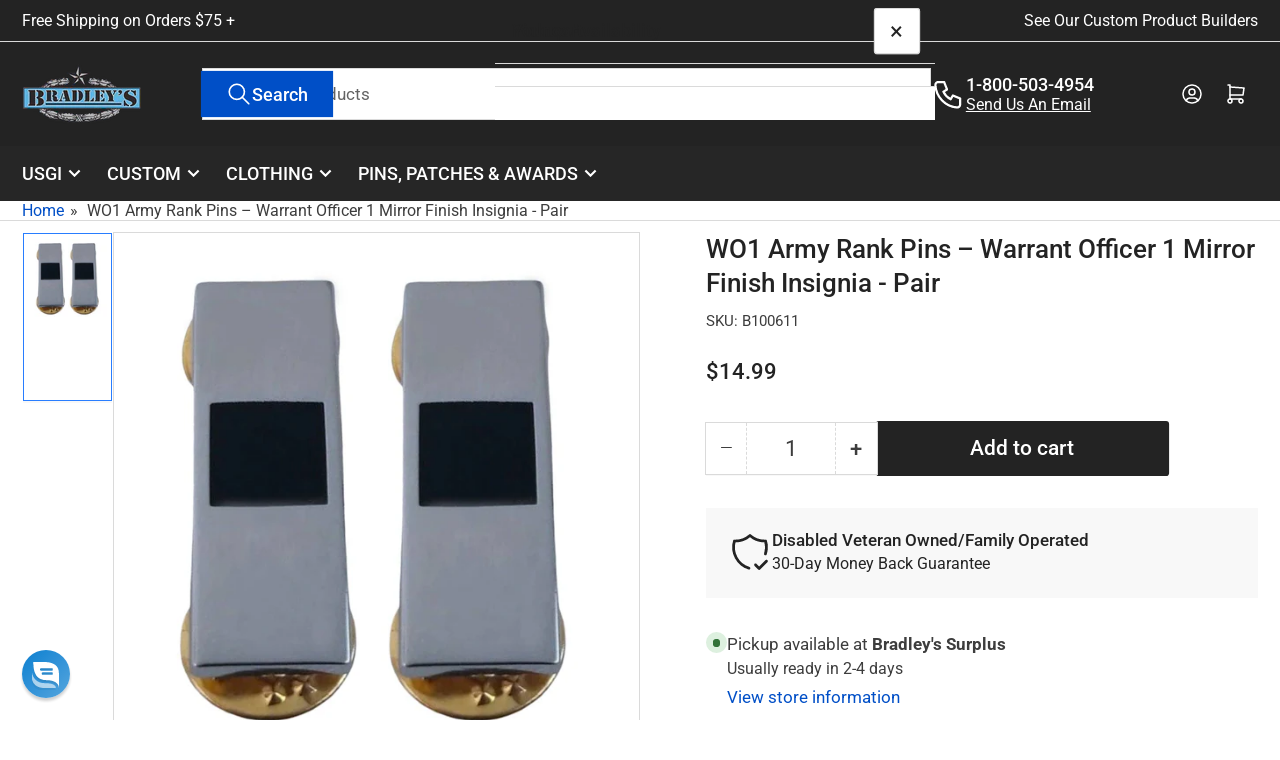

--- FILE ---
content_type: text/html; charset=utf-8
request_url: https://www.bradleyssurplus.com/products/wo1-warrant-officer-1-mirror-finish-pin-on-pair
body_size: 68425
content:
<!doctype html>
<html
  lang="en"
  
>
  <head>

    <meta charset="utf-8">
    <meta name="viewport" content="width=device-width, initial-scale=1">
<!-- Google Tag Manager -->
<script>(function(w,d,s,l,i){w[l]=w[l]||[];w[l].push({'gtm.start':
new Date().getTime(),event:'gtm.js'});var f=d.getElementsByTagName(s)[0],
j=d.createElement(s),dl=l!='dataLayer'?'&l='+l:'';j.async=true;j.src=
'https://www.googletagmanager.com/gtm.js?id='+i+dl;f.parentNode.insertBefore(j,f);
})(window,document,'script','dataLayer','GTM-T7KTP7N');</script>
<!-- End Google Tag Manager -->
    <title>
      WO1 Army Rank Pins – Warrant Officer 1 Mirror Finish Insignia - Pair
 &ndash; Bradley&#39;s Surplus</title>

    
    <link rel="preconnect" href="//cdn.shopify.com" crossorigin>
    

    
      
      <link rel="preconnect" href="//fonts.shopifycdn.com" crossorigin>
      
    

    
    
      <link
        rel="preload"
        as="font"
        href="//www.bradleyssurplus.com/cdn/fonts/roboto/roboto_n4.2019d890f07b1852f56ce63ba45b2db45d852cba.woff2"
        type="font/woff2"
        crossorigin
      >
    
    
      <link
        rel="preload"
        as="font"
        href="//www.bradleyssurplus.com/cdn/fonts/roboto/roboto_n5.250d51708d76acbac296b0e21ede8f81de4e37aa.woff2"
        type="font/woff2"
        crossorigin
      >
    
    
    



<style data-shopify>
   @font-face {
  font-family: Roboto;
  font-weight: 400;
  font-style: normal;
  font-display: swap;
  src: url("//www.bradleyssurplus.com/cdn/fonts/roboto/roboto_n4.2019d890f07b1852f56ce63ba45b2db45d852cba.woff2") format("woff2"),
       url("//www.bradleyssurplus.com/cdn/fonts/roboto/roboto_n4.238690e0007583582327135619c5f7971652fa9d.woff") format("woff");
}

   @font-face {
  font-family: Roboto;
  font-weight: 700;
  font-style: normal;
  font-display: swap;
  src: url("//www.bradleyssurplus.com/cdn/fonts/roboto/roboto_n7.f38007a10afbbde8976c4056bfe890710d51dec2.woff2") format("woff2"),
       url("//www.bradleyssurplus.com/cdn/fonts/roboto/roboto_n7.94bfdd3e80c7be00e128703d245c207769d763f9.woff") format("woff");
}

   @font-face {
  font-family: Roboto;
  font-weight: 400;
  font-style: italic;
  font-display: swap;
  src: url("//www.bradleyssurplus.com/cdn/fonts/roboto/roboto_i4.57ce898ccda22ee84f49e6b57ae302250655e2d4.woff2") format("woff2"),
       url("//www.bradleyssurplus.com/cdn/fonts/roboto/roboto_i4.b21f3bd061cbcb83b824ae8c7671a82587b264bf.woff") format("woff");
}

   @font-face {
  font-family: Roboto;
  font-weight: 700;
  font-style: italic;
  font-display: swap;
  src: url("//www.bradleyssurplus.com/cdn/fonts/roboto/roboto_i7.7ccaf9410746f2c53340607c42c43f90a9005937.woff2") format("woff2"),
       url("//www.bradleyssurplus.com/cdn/fonts/roboto/roboto_i7.49ec21cdd7148292bffea74c62c0df6e93551516.woff") format("woff");
}

   @font-face {
  font-family: Roboto;
  font-weight: 500;
  font-style: normal;
  font-display: swap;
  src: url("//www.bradleyssurplus.com/cdn/fonts/roboto/roboto_n5.250d51708d76acbac296b0e21ede8f81de4e37aa.woff2") format("woff2"),
       url("//www.bradleyssurplus.com/cdn/fonts/roboto/roboto_n5.535e8c56f4cbbdea416167af50ab0ff1360a3949.woff") format("woff");
}

   @font-face {
  font-family: Roboto;
  font-weight: 700;
  font-style: normal;
  font-display: swap;
  src: url("//www.bradleyssurplus.com/cdn/fonts/roboto/roboto_n7.f38007a10afbbde8976c4056bfe890710d51dec2.woff2") format("woff2"),
       url("//www.bradleyssurplus.com/cdn/fonts/roboto/roboto_n7.94bfdd3e80c7be00e128703d245c207769d763f9.woff") format("woff");
}

   @font-face {
  font-family: Roboto;
  font-weight: 500;
  font-style: italic;
  font-display: swap;
  src: url("//www.bradleyssurplus.com/cdn/fonts/roboto/roboto_i5.0ae24363bf5844e2ee3295d84078d36c9bd0faf4.woff2") format("woff2"),
       url("//www.bradleyssurplus.com/cdn/fonts/roboto/roboto_i5.a9cdb6a43048799fe739d389c60b64059e33cf12.woff") format("woff");
}

   @font-face {
  font-family: Roboto;
  font-weight: 700;
  font-style: italic;
  font-display: swap;
  src: url("//www.bradleyssurplus.com/cdn/fonts/roboto/roboto_i7.7ccaf9410746f2c53340607c42c43f90a9005937.woff2") format("woff2"),
       url("//www.bradleyssurplus.com/cdn/fonts/roboto/roboto_i7.49ec21cdd7148292bffea74c62c0df6e93551516.woff") format("woff");
}

@font-face {
  font-family: Roboto;
  font-weight: 500;
  font-style: normal;
  font-display: swap;
  src: url("//www.bradleyssurplus.com/cdn/fonts/roboto/roboto_n5.250d51708d76acbac296b0e21ede8f81de4e37aa.woff2") format("woff2"),
       url("//www.bradleyssurplus.com/cdn/fonts/roboto/roboto_n5.535e8c56f4cbbdea416167af50ab0ff1360a3949.woff") format("woff");
}

:root {
   	--page-width: 146rem;
   	--spacing-base-1: 2rem;

   	--grid-desktop-horizontal-spacing: 20px;
   	--grid-desktop-vertical-spacing: 20px;
   	--grid-mobile-horizontal-spacing: 15px;
   	--grid-mobile-vertical-spacing: 15px;

   	--border-radius-base: 0;
   	--buttons-radius: 2px;
   	--inputs-radius: 0;
   	--inputs-border-width: 1px;
    --pagination-radius: 0;

   	--color-base-white: #fff;
   	--color-product-review-star: #ffc700;

   	--color-sale: rgba(202 65 65 / 1.0);
   	--color-sale-background: #f1cdcd;
   	--color-error: rgba(146 44 44 / 1.0);
   	--color-error-background: #f7e5e5;
   	--color-success: rgba(51 114 57 / 1.0);
   	--color-success-background: #ddf0df;
   	--color-warning: rgba(189 107 27 / 1.0);
   	--color-warning-background: #f8e1cb;
   	--color-preorder: rgba(40 125 255 / 1.0);
   	--color-preorder-background: #e5efff;
   	--color-backorder: rgba(51 114 57 / 1.0);
   	--color-backorder-background: #ddf0df;
   	--color-price: 35 35 35 / 1.0;
   	--color-price-discounted: 103 103 103 / 1.0;
   	--color-price-discounted-final: 35 35 35 / 1.0;

   	--font-body-family: Roboto, sans-serif;
   	--font-body-style: normal;
   	--font-body-weight: 400;
   	--font-bolder-weight: 500;

   	--font-heading-family: Roboto, sans-serif;
   	--font-heading-style: normal;
   	--font-heading-weight: 500;

   	--font-body-scale: 1.1;
   	--font-heading-scale: 1.0;
   	--font-heading-spacing: 0.0em;
   	--font-heading-transform: none;
   	--font-product-price-scale: 1.0;
   	--font-product-price-grid-scale: 1.0;

   	--font-buttons-family: Roboto,sans-serif;
   	--font-buttons-transform: none;

   	--font-badges-transform: uppercase;
   }

  
  	

  	:root,
  	.color-background-1 {
  		--color-background: 255 255 255 / 1.0;
  		--color-foreground: 61 61 61 / 1.0;
  		--color-foreground-alt: 35 35 35 / 1.0;
  		--color-border: 218 218 218 / 1.0;
  		--color-box-shadow: 218 218 218 / 0.2;
  		--color-accent-1: 0 79 199 / 1.0;
  		--color-accent-2: 40 125 255 / 1.0;
  		--color-button: 35 35 35 / 1.0;
  		--color-button-text: 255 255 255 / 1.0;
  		--color-secondary-button: 40 125 255 / 1.0;
  		--color-secondary-button-text: 255 255 255 / 1.0;

  	  --color-product-cards-background: 255 255 255 / 1.0;
  	  --color-product-cards-foreground: 61 61 61 / 1.0;
  	  --color-product-cards-foreground-alt: 35 35 35 / 1.0;
  	  --color-product-cards-border: 218 218 218 / 1.0;
  	  --color-product-cards-box-shadow: 218 218 218 / 0.2;
  	  --color-product-cards-price: 35 35 35 / 1.0;
  	  --color-product-cards-price-discount: 61 61 61 / 1.0;
  	  --color-product-cards-price-discount-final: 35 35 35 / 1.0;

  	  --color-inputs-background: 255 255 255 / 1.0;
  	  --color-inputs-foreground: 61 61 61 / 1.0;
  	  --color-inputs-border: 218 218 218 / 1.0;
  	  --color-inputs-box-shadow: 218 218 218 / 0.2;

  	  --color-aux-background: 255 255 255 / 1.0;
  	  --color-aux-foreground: 35 35 35 / 1.0;
  	  --color-aux-border: 218 218 218 / 1.0;
  	  --color-aux-box-shadow: 218 218 218 / 0.2;
  	}

    .color-button-background-1 {
      --color-button: 35 35 35 / 1.0;
      --color-button-text: 255 255 255 / 1.0;
      --color-secondary-button: 40 125 255 / 1.0;
      --color-secondary-button-text: 255 255 255 / 1.0;
    }
  
  	

  	
  	.color-background-2 {
  		--color-background: 248 248 248 / 1.0;
  		--color-foreground: 61 61 61 / 1.0;
  		--color-foreground-alt: 35 35 35 / 1.0;
  		--color-border: 218 218 218 / 1.0;
  		--color-box-shadow: 218 218 218 / 0.2;
  		--color-accent-1: 0 79 199 / 1.0;
  		--color-accent-2: 40 125 255 / 1.0;
  		--color-button: 0 79 199 / 1.0;
  		--color-button-text: 255 255 255 / 1.0;
  		--color-secondary-button: 40 125 255 / 1.0;
  		--color-secondary-button-text: 255 255 255 / 1.0;

  	  --color-product-cards-background: 255 255 255 / 1.0;
  	  --color-product-cards-foreground: 61 61 61 / 1.0;
  	  --color-product-cards-foreground-alt: 35 35 35 / 1.0;
  	  --color-product-cards-border: 218 218 218 / 1.0;
  	  --color-product-cards-box-shadow: 218 218 218 / 0.2;
  	  --color-product-cards-price: 35 35 35 / 1.0;
  	  --color-product-cards-price-discount: 61 61 61 / 1.0;
  	  --color-product-cards-price-discount-final: 35 35 35 / 1.0;

  	  --color-inputs-background: 255 255 255 / 1.0;
  	  --color-inputs-foreground: 61 61 61 / 1.0;
  	  --color-inputs-border: 218 218 218 / 1.0;
  	  --color-inputs-box-shadow: 218 218 218 / 0.2;

  	  --color-aux-background: 255 255 255 / 1.0;
  	  --color-aux-foreground: 35 35 35 / 1.0;
  	  --color-aux-border: 218 218 218 / 1.0;
  	  --color-aux-box-shadow: 218 218 218 / 0.2;
  	}

    .color-button-background-2 {
      --color-button: 0 79 199 / 1.0;
      --color-button-text: 255 255 255 / 1.0;
      --color-secondary-button: 40 125 255 / 1.0;
      --color-secondary-button-text: 255 255 255 / 1.0;
    }
  
  	

  	
  	.color-accent-1 {
  		--color-background: 38 38 38 / 1.0;
  		--color-foreground: 255 255 255 / 1.0;
  		--color-foreground-alt: 255 255 255 / 1.0;
  		--color-border: 35 35 35 / 1.0;
  		--color-box-shadow: 35 35 35 / 0.2;
  		--color-accent-1: 255 255 255 / 1.0;
  		--color-accent-2: 61 61 61 / 1.0;
  		--color-button: 0 79 199 / 1.0;
  		--color-button-text: 255 255 255 / 1.0;
  		--color-secondary-button: 40 125 255 / 1.0;
  		--color-secondary-button-text: 255 255 255 / 1.0;

  	  --color-product-cards-background: 255 255 255 / 1.0;
  	  --color-product-cards-foreground: 61 61 61 / 1.0;
  	  --color-product-cards-foreground-alt: 35 35 35 / 1.0;
  	  --color-product-cards-border: 218 218 218 / 1.0;
  	  --color-product-cards-box-shadow: 218 218 218 / 0.2;
  	  --color-product-cards-price: 35 35 35 / 1.0;
  	  --color-product-cards-price-discount: 61 61 61 / 1.0;
  	  --color-product-cards-price-discount-final: 35 35 35 / 1.0;

  	  --color-inputs-background: 255 255 255 / 1.0;
  	  --color-inputs-foreground: 61 61 61 / 1.0;
  	  --color-inputs-border: 218 218 218 / 1.0;
  	  --color-inputs-box-shadow: 218 218 218 / 0.2;

  	  --color-aux-background: 255 255 255 / 1.0;
  	  --color-aux-foreground: 35 35 35 / 1.0;
  	  --color-aux-border: 218 218 218 / 1.0;
  	  --color-aux-box-shadow: 218 218 218 / 0.2;
  	}

    .color-button-accent-1 {
      --color-button: 0 79 199 / 1.0;
      --color-button-text: 255 255 255 / 1.0;
      --color-secondary-button: 40 125 255 / 1.0;
      --color-secondary-button-text: 255 255 255 / 1.0;
    }
  
  	

  	
  	.color-accent-2 {
  		--color-background: 35 35 35 / 1.0;
  		--color-foreground: 255 255 255 / 1.0;
  		--color-foreground-alt: 255 255 255 / 1.0;
  		--color-border: 218 218 218 / 1.0;
  		--color-box-shadow: 218 218 218 / 0.2;
  		--color-accent-1: 218 218 218 / 1.0;
  		--color-accent-2: 40 125 255 / 1.0;
  		--color-button: 0 79 199 / 1.0;
  		--color-button-text: 255 255 255 / 1.0;
  		--color-secondary-button: 40 125 255 / 1.0;
  		--color-secondary-button-text: 255 255 255 / 1.0;

  	  --color-product-cards-background: 255 255 255 / 1.0;
  	  --color-product-cards-foreground: 61 61 61 / 1.0;
  	  --color-product-cards-foreground-alt: 35 35 35 / 1.0;
  	  --color-product-cards-border: 218 218 218 / 1.0;
  	  --color-product-cards-box-shadow: 218 218 218 / 0.2;
  	  --color-product-cards-price: 35 35 35 / 1.0;
  	  --color-product-cards-price-discount: 61 61 61 / 1.0;
  	  --color-product-cards-price-discount-final: 35 35 35 / 1.0;

  	  --color-inputs-background: 255 255 255 / 1.0;
  	  --color-inputs-foreground: 61 61 61 / 1.0;
  	  --color-inputs-border: 218 218 218 / 1.0;
  	  --color-inputs-box-shadow: 218 218 218 / 0.2;

  	  --color-aux-background: 255 255 255 / 1.0;
  	  --color-aux-foreground: 35 35 35 / 1.0;
  	  --color-aux-border: 218 218 218 / 1.0;
  	  --color-aux-box-shadow: 218 218 218 / 0.2;
  	}

    .color-button-accent-2 {
      --color-button: 0 79 199 / 1.0;
      --color-button-text: 255 255 255 / 1.0;
      --color-secondary-button: 40 125 255 / 1.0;
      --color-secondary-button-text: 255 255 255 / 1.0;
    }
  
  	

  	
  	.color-accent-3 {
  		--color-background: 38 38 38 / 1.0;
  		--color-foreground: 255 255 255 / 1.0;
  		--color-foreground-alt: 255 255 255 / 1.0;
  		--color-border: 65 65 65 / 1.0;
  		--color-box-shadow: 65 65 65 / 0.2;
  		--color-accent-1: 255 255 255 / 1.0;
  		--color-accent-2: 0 79 199 / 1.0;
  		--color-button: 0 79 199 / 1.0;
  		--color-button-text: 255 255 255 / 1.0;
  		--color-secondary-button: 40 125 255 / 1.0;
  		--color-secondary-button-text: 255 255 255 / 1.0;

  	  --color-product-cards-background: 255 255 255 / 1.0;
  	  --color-product-cards-foreground: 61 61 61 / 1.0;
  	  --color-product-cards-foreground-alt: 35 35 35 / 1.0;
  	  --color-product-cards-border: 218 218 218 / 1.0;
  	  --color-product-cards-box-shadow: 218 218 218 / 0.2;
  	  --color-product-cards-price: 35 35 35 / 1.0;
  	  --color-product-cards-price-discount: 61 61 61 / 1.0;
  	  --color-product-cards-price-discount-final: 35 35 35 / 1.0;

  	  --color-inputs-background: 255 255 255 / 1.0;
  	  --color-inputs-foreground: 61 61 61 / 1.0;
  	  --color-inputs-border: 218 218 218 / 1.0;
  	  --color-inputs-box-shadow: 218 218 218 / 0.2;

  	  --color-aux-background: 255 255 255 / 1.0;
  	  --color-aux-foreground: 35 35 35 / 1.0;
  	  --color-aux-border: 218 218 218 / 1.0;
  	  --color-aux-box-shadow: 218 218 218 / 0.2;
  	}

    .color-button-accent-3 {
      --color-button: 0 79 199 / 1.0;
      --color-button-text: 255 255 255 / 1.0;
      --color-secondary-button: 40 125 255 / 1.0;
      --color-secondary-button-text: 255 255 255 / 1.0;
    }
  

  body, .color-background-1, .color-background-2, .color-accent-1, .color-accent-2, .color-accent-3 {
  	color: rgba(var(--color-foreground));
  	background-color: rgba(var(--color-background));
  }
</style>


    <style>
      html {
        box-sizing: border-box;
        -ms-overflow-style: scrollbar;
        -webkit-tap-highlight-color: rgba(0, 0, 0, 0);
        height: 100%;
        font-size: calc(var(--font-body-scale) * 62.5%);
        scroll-behavior: smooth;
        line-height: 1.15;
        -webkit-text-size-adjust: 100%;
      }

      * {
        box-sizing: inherit;
      }

      *::before,
      *::after {
        box-sizing: inherit;
      }

      body {
        min-height: 100%;
        font-size: 1.5rem;
        line-height: calc(1 + 0.6 / var(--font-body-scale));
        font-family: var(--font-body-family);
        font-style: var(--font-body-style);
        font-weight: var(--font-body-weight);
        text-transform: none;
        -webkit-font-smoothing: antialiased;
        -moz-osx-font-smoothing: grayscale;
        word-wrap: break-word;
        overflow-wrap: break-word;
        margin: 0;
      }

      .drawer {
        position: fixed;
        top: 0;
        inset-inline-end: 0;
        height: 100dvh;
        width: 85vw;
        max-width: 40rem;
        transform: translateX(calc(100% + 5rem));
      }

      [dir='rtl'] .drawer {
        transform: translateX(calc(-100% - 5rem));
      }

      .dropdown-list-wrap {
        visibility: hidden;
        opacity: 0;
      }

      .breadcrumb {
        display: none;
      }

      @media (min-width: 990px) {
        .breadcrumb {
          display: block;
        }
      }

      slideshow-component {
        display: block;
        height: auto;
        overflow: visible;
      }

      .slideshow {
        position: relative;
        display: block;
        overflow: hidden;
      }

      .slideshow-slide {
        position: relative;
        width: 100%;
        display: block;
        flex: none;
      }
    </style>

    <link href="//www.bradleyssurplus.com/cdn/shop/t/208/assets/base.css?v=80988521479416838821764176003" rel="stylesheet" type="text/css" media="all" />

    <script src="//www.bradleyssurplus.com/cdn/shop/t/208/assets/pubsub.js?v=73917151684401660251764176003" defer="defer"></script>
    <script src="//www.bradleyssurplus.com/cdn/shop/t/208/assets/scripts.js?v=121769601428900086381764176003" defer="defer"></script>

    <script>window.performance && window.performance.mark && window.performance.mark('shopify.content_for_header.start');</script><meta name="facebook-domain-verification" content="565naw0nftrj2u5tuopj5dg0lowr96">
<meta id="shopify-digital-wallet" name="shopify-digital-wallet" content="/3692167279/digital_wallets/dialog">
<meta name="shopify-checkout-api-token" content="f11a1a53e91b2998e9551cede13afdbe">
<meta id="in-context-paypal-metadata" data-shop-id="3692167279" data-venmo-supported="false" data-environment="production" data-locale="en_US" data-paypal-v4="true" data-currency="USD">
<link rel="alternate" type="application/json+oembed" href="https://www.bradleyssurplus.com/products/wo1-warrant-officer-1-mirror-finish-pin-on-pair.oembed">
<script async="async" src="/checkouts/internal/preloads.js?locale=en-US"></script>
<link rel="preconnect" href="https://shop.app" crossorigin="anonymous">
<script async="async" src="https://shop.app/checkouts/internal/preloads.js?locale=en-US&shop_id=3692167279" crossorigin="anonymous"></script>
<script id="apple-pay-shop-capabilities" type="application/json">{"shopId":3692167279,"countryCode":"US","currencyCode":"USD","merchantCapabilities":["supports3DS"],"merchantId":"gid:\/\/shopify\/Shop\/3692167279","merchantName":"Bradley's Surplus","requiredBillingContactFields":["postalAddress","email","phone"],"requiredShippingContactFields":["postalAddress","email","phone"],"shippingType":"shipping","supportedNetworks":["visa","masterCard","amex","discover","elo","jcb"],"total":{"type":"pending","label":"Bradley's Surplus","amount":"1.00"},"shopifyPaymentsEnabled":true,"supportsSubscriptions":true}</script>
<script id="shopify-features" type="application/json">{"accessToken":"f11a1a53e91b2998e9551cede13afdbe","betas":["rich-media-storefront-analytics"],"domain":"www.bradleyssurplus.com","predictiveSearch":true,"shopId":3692167279,"locale":"en"}</script>
<script>var Shopify = Shopify || {};
Shopify.shop = "bradleyssurplus.myshopify.com";
Shopify.locale = "en";
Shopify.currency = {"active":"USD","rate":"1.0"};
Shopify.country = "US";
Shopify.theme = {"name":"Before Black Friday Sale","id":167934820660,"schema_name":"Athens","schema_version":"6.1.1","theme_store_id":1608,"role":"main"};
Shopify.theme.handle = "null";
Shopify.theme.style = {"id":null,"handle":null};
Shopify.cdnHost = "www.bradleyssurplus.com/cdn";
Shopify.routes = Shopify.routes || {};
Shopify.routes.root = "/";</script>
<script type="module">!function(o){(o.Shopify=o.Shopify||{}).modules=!0}(window);</script>
<script>!function(o){function n(){var o=[];function n(){o.push(Array.prototype.slice.apply(arguments))}return n.q=o,n}var t=o.Shopify=o.Shopify||{};t.loadFeatures=n(),t.autoloadFeatures=n()}(window);</script>
<script>
  window.ShopifyPay = window.ShopifyPay || {};
  window.ShopifyPay.apiHost = "shop.app\/pay";
  window.ShopifyPay.redirectState = null;
</script>
<script id="shop-js-analytics" type="application/json">{"pageType":"product"}</script>
<script defer="defer" async type="module" src="//www.bradleyssurplus.com/cdn/shopifycloud/shop-js/modules/v2/client.init-shop-cart-sync_C5BV16lS.en.esm.js"></script>
<script defer="defer" async type="module" src="//www.bradleyssurplus.com/cdn/shopifycloud/shop-js/modules/v2/chunk.common_CygWptCX.esm.js"></script>
<script type="module">
  await import("//www.bradleyssurplus.com/cdn/shopifycloud/shop-js/modules/v2/client.init-shop-cart-sync_C5BV16lS.en.esm.js");
await import("//www.bradleyssurplus.com/cdn/shopifycloud/shop-js/modules/v2/chunk.common_CygWptCX.esm.js");

  window.Shopify.SignInWithShop?.initShopCartSync?.({"fedCMEnabled":true,"windoidEnabled":true});

</script>
<script>
  window.Shopify = window.Shopify || {};
  if (!window.Shopify.featureAssets) window.Shopify.featureAssets = {};
  window.Shopify.featureAssets['shop-js'] = {"shop-cart-sync":["modules/v2/client.shop-cart-sync_ZFArdW7E.en.esm.js","modules/v2/chunk.common_CygWptCX.esm.js"],"init-fed-cm":["modules/v2/client.init-fed-cm_CmiC4vf6.en.esm.js","modules/v2/chunk.common_CygWptCX.esm.js"],"shop-button":["modules/v2/client.shop-button_tlx5R9nI.en.esm.js","modules/v2/chunk.common_CygWptCX.esm.js"],"shop-cash-offers":["modules/v2/client.shop-cash-offers_DOA2yAJr.en.esm.js","modules/v2/chunk.common_CygWptCX.esm.js","modules/v2/chunk.modal_D71HUcav.esm.js"],"init-windoid":["modules/v2/client.init-windoid_sURxWdc1.en.esm.js","modules/v2/chunk.common_CygWptCX.esm.js"],"shop-toast-manager":["modules/v2/client.shop-toast-manager_ClPi3nE9.en.esm.js","modules/v2/chunk.common_CygWptCX.esm.js"],"init-shop-email-lookup-coordinator":["modules/v2/client.init-shop-email-lookup-coordinator_B8hsDcYM.en.esm.js","modules/v2/chunk.common_CygWptCX.esm.js"],"init-shop-cart-sync":["modules/v2/client.init-shop-cart-sync_C5BV16lS.en.esm.js","modules/v2/chunk.common_CygWptCX.esm.js"],"avatar":["modules/v2/client.avatar_BTnouDA3.en.esm.js"],"pay-button":["modules/v2/client.pay-button_FdsNuTd3.en.esm.js","modules/v2/chunk.common_CygWptCX.esm.js"],"init-customer-accounts":["modules/v2/client.init-customer-accounts_DxDtT_ad.en.esm.js","modules/v2/client.shop-login-button_C5VAVYt1.en.esm.js","modules/v2/chunk.common_CygWptCX.esm.js","modules/v2/chunk.modal_D71HUcav.esm.js"],"init-shop-for-new-customer-accounts":["modules/v2/client.init-shop-for-new-customer-accounts_ChsxoAhi.en.esm.js","modules/v2/client.shop-login-button_C5VAVYt1.en.esm.js","modules/v2/chunk.common_CygWptCX.esm.js","modules/v2/chunk.modal_D71HUcav.esm.js"],"shop-login-button":["modules/v2/client.shop-login-button_C5VAVYt1.en.esm.js","modules/v2/chunk.common_CygWptCX.esm.js","modules/v2/chunk.modal_D71HUcav.esm.js"],"init-customer-accounts-sign-up":["modules/v2/client.init-customer-accounts-sign-up_CPSyQ0Tj.en.esm.js","modules/v2/client.shop-login-button_C5VAVYt1.en.esm.js","modules/v2/chunk.common_CygWptCX.esm.js","modules/v2/chunk.modal_D71HUcav.esm.js"],"shop-follow-button":["modules/v2/client.shop-follow-button_Cva4Ekp9.en.esm.js","modules/v2/chunk.common_CygWptCX.esm.js","modules/v2/chunk.modal_D71HUcav.esm.js"],"checkout-modal":["modules/v2/client.checkout-modal_BPM8l0SH.en.esm.js","modules/v2/chunk.common_CygWptCX.esm.js","modules/v2/chunk.modal_D71HUcav.esm.js"],"lead-capture":["modules/v2/client.lead-capture_Bi8yE_yS.en.esm.js","modules/v2/chunk.common_CygWptCX.esm.js","modules/v2/chunk.modal_D71HUcav.esm.js"],"shop-login":["modules/v2/client.shop-login_D6lNrXab.en.esm.js","modules/v2/chunk.common_CygWptCX.esm.js","modules/v2/chunk.modal_D71HUcav.esm.js"],"payment-terms":["modules/v2/client.payment-terms_CZxnsJam.en.esm.js","modules/v2/chunk.common_CygWptCX.esm.js","modules/v2/chunk.modal_D71HUcav.esm.js"]};
</script>
<script>(function() {
  var isLoaded = false;
  function asyncLoad() {
    if (isLoaded) return;
    isLoaded = true;
    var urls = ["https:\/\/d18eg7dreypte5.cloudfront.net\/browse-abandonment\/smsbump_timer.js?shop=bradleyssurplus.myshopify.com","https:\/\/analyzely.gropulse.com\/js\/active.js?shop=bradleyssurplus.myshopify.com","https:\/\/creditsyard.com\/js\/integrations\/script.js?shop=bradleyssurplus.myshopify.com"];
    for (var i = 0; i < urls.length; i++) {
      var s = document.createElement('script');
      s.type = 'text/javascript';
      s.async = true;
      s.src = urls[i];
      var x = document.getElementsByTagName('script')[0];
      x.parentNode.insertBefore(s, x);
    }
  };
  if(window.attachEvent) {
    window.attachEvent('onload', asyncLoad);
  } else {
    window.addEventListener('load', asyncLoad, false);
  }
})();</script>
<script id="__st">var __st={"a":3692167279,"offset":-18000,"reqid":"5f181c6f-7767-4a45-9419-6d8b450e5396-1768763576","pageurl":"www.bradleyssurplus.com\/products\/wo1-warrant-officer-1-mirror-finish-pin-on-pair","u":"81d747d5f9c0","p":"product","rtyp":"product","rid":2094111260783};</script>
<script>window.ShopifyPaypalV4VisibilityTracking = true;</script>
<script id="captcha-bootstrap">!function(){'use strict';const t='contact',e='account',n='new_comment',o=[[t,t],['blogs',n],['comments',n],[t,'customer']],c=[[e,'customer_login'],[e,'guest_login'],[e,'recover_customer_password'],[e,'create_customer']],r=t=>t.map((([t,e])=>`form[action*='/${t}']:not([data-nocaptcha='true']) input[name='form_type'][value='${e}']`)).join(','),a=t=>()=>t?[...document.querySelectorAll(t)].map((t=>t.form)):[];function s(){const t=[...o],e=r(t);return a(e)}const i='password',u='form_key',d=['recaptcha-v3-token','g-recaptcha-response','h-captcha-response',i],f=()=>{try{return window.sessionStorage}catch{return}},m='__shopify_v',_=t=>t.elements[u];function p(t,e,n=!1){try{const o=window.sessionStorage,c=JSON.parse(o.getItem(e)),{data:r}=function(t){const{data:e,action:n}=t;return t[m]||n?{data:e,action:n}:{data:t,action:n}}(c);for(const[e,n]of Object.entries(r))t.elements[e]&&(t.elements[e].value=n);n&&o.removeItem(e)}catch(o){console.error('form repopulation failed',{error:o})}}const l='form_type',E='cptcha';function T(t){t.dataset[E]=!0}const w=window,h=w.document,L='Shopify',v='ce_forms',y='captcha';let A=!1;((t,e)=>{const n=(g='f06e6c50-85a8-45c8-87d0-21a2b65856fe',I='https://cdn.shopify.com/shopifycloud/storefront-forms-hcaptcha/ce_storefront_forms_captcha_hcaptcha.v1.5.2.iife.js',D={infoText:'Protected by hCaptcha',privacyText:'Privacy',termsText:'Terms'},(t,e,n)=>{const o=w[L][v],c=o.bindForm;if(c)return c(t,g,e,D).then(n);var r;o.q.push([[t,g,e,D],n]),r=I,A||(h.body.append(Object.assign(h.createElement('script'),{id:'captcha-provider',async:!0,src:r})),A=!0)});var g,I,D;w[L]=w[L]||{},w[L][v]=w[L][v]||{},w[L][v].q=[],w[L][y]=w[L][y]||{},w[L][y].protect=function(t,e){n(t,void 0,e),T(t)},Object.freeze(w[L][y]),function(t,e,n,w,h,L){const[v,y,A,g]=function(t,e,n){const i=e?o:[],u=t?c:[],d=[...i,...u],f=r(d),m=r(i),_=r(d.filter((([t,e])=>n.includes(e))));return[a(f),a(m),a(_),s()]}(w,h,L),I=t=>{const e=t.target;return e instanceof HTMLFormElement?e:e&&e.form},D=t=>v().includes(t);t.addEventListener('submit',(t=>{const e=I(t);if(!e)return;const n=D(e)&&!e.dataset.hcaptchaBound&&!e.dataset.recaptchaBound,o=_(e),c=g().includes(e)&&(!o||!o.value);(n||c)&&t.preventDefault(),c&&!n&&(function(t){try{if(!f())return;!function(t){const e=f();if(!e)return;const n=_(t);if(!n)return;const o=n.value;o&&e.removeItem(o)}(t);const e=Array.from(Array(32),(()=>Math.random().toString(36)[2])).join('');!function(t,e){_(t)||t.append(Object.assign(document.createElement('input'),{type:'hidden',name:u})),t.elements[u].value=e}(t,e),function(t,e){const n=f();if(!n)return;const o=[...t.querySelectorAll(`input[type='${i}']`)].map((({name:t})=>t)),c=[...d,...o],r={};for(const[a,s]of new FormData(t).entries())c.includes(a)||(r[a]=s);n.setItem(e,JSON.stringify({[m]:1,action:t.action,data:r}))}(t,e)}catch(e){console.error('failed to persist form',e)}}(e),e.submit())}));const S=(t,e)=>{t&&!t.dataset[E]&&(n(t,e.some((e=>e===t))),T(t))};for(const o of['focusin','change'])t.addEventListener(o,(t=>{const e=I(t);D(e)&&S(e,y())}));const B=e.get('form_key'),M=e.get(l),P=B&&M;t.addEventListener('DOMContentLoaded',(()=>{const t=y();if(P)for(const e of t)e.elements[l].value===M&&p(e,B);[...new Set([...A(),...v().filter((t=>'true'===t.dataset.shopifyCaptcha))])].forEach((e=>S(e,t)))}))}(h,new URLSearchParams(w.location.search),n,t,e,['guest_login'])})(!0,!0)}();</script>
<script integrity="sha256-4kQ18oKyAcykRKYeNunJcIwy7WH5gtpwJnB7kiuLZ1E=" data-source-attribution="shopify.loadfeatures" defer="defer" src="//www.bradleyssurplus.com/cdn/shopifycloud/storefront/assets/storefront/load_feature-a0a9edcb.js" crossorigin="anonymous"></script>
<script crossorigin="anonymous" defer="defer" src="//www.bradleyssurplus.com/cdn/shopifycloud/storefront/assets/shopify_pay/storefront-65b4c6d7.js?v=20250812"></script>
<script data-source-attribution="shopify.dynamic_checkout.dynamic.init">var Shopify=Shopify||{};Shopify.PaymentButton=Shopify.PaymentButton||{isStorefrontPortableWallets:!0,init:function(){window.Shopify.PaymentButton.init=function(){};var t=document.createElement("script");t.src="https://www.bradleyssurplus.com/cdn/shopifycloud/portable-wallets/latest/portable-wallets.en.js",t.type="module",document.head.appendChild(t)}};
</script>
<script data-source-attribution="shopify.dynamic_checkout.buyer_consent">
  function portableWalletsHideBuyerConsent(e){var t=document.getElementById("shopify-buyer-consent"),n=document.getElementById("shopify-subscription-policy-button");t&&n&&(t.classList.add("hidden"),t.setAttribute("aria-hidden","true"),n.removeEventListener("click",e))}function portableWalletsShowBuyerConsent(e){var t=document.getElementById("shopify-buyer-consent"),n=document.getElementById("shopify-subscription-policy-button");t&&n&&(t.classList.remove("hidden"),t.removeAttribute("aria-hidden"),n.addEventListener("click",e))}window.Shopify?.PaymentButton&&(window.Shopify.PaymentButton.hideBuyerConsent=portableWalletsHideBuyerConsent,window.Shopify.PaymentButton.showBuyerConsent=portableWalletsShowBuyerConsent);
</script>
<script data-source-attribution="shopify.dynamic_checkout.cart.bootstrap">document.addEventListener("DOMContentLoaded",(function(){function t(){return document.querySelector("shopify-accelerated-checkout-cart, shopify-accelerated-checkout")}if(t())Shopify.PaymentButton.init();else{new MutationObserver((function(e,n){t()&&(Shopify.PaymentButton.init(),n.disconnect())})).observe(document.body,{childList:!0,subtree:!0})}}));
</script>
<link id="shopify-accelerated-checkout-styles" rel="stylesheet" media="screen" href="https://www.bradleyssurplus.com/cdn/shopifycloud/portable-wallets/latest/accelerated-checkout-backwards-compat.css" crossorigin="anonymous">
<style id="shopify-accelerated-checkout-cart">
        #shopify-buyer-consent {
  margin-top: 1em;
  display: inline-block;
  width: 100%;
}

#shopify-buyer-consent.hidden {
  display: none;
}

#shopify-subscription-policy-button {
  background: none;
  border: none;
  padding: 0;
  text-decoration: underline;
  font-size: inherit;
  cursor: pointer;
}

#shopify-subscription-policy-button::before {
  box-shadow: none;
}

      </style>

<script>window.performance && window.performance.mark && window.performance.mark('shopify.content_for_header.end');</script>

    <script>
      if (Shopify.designMode) {
        document.documentElement.classList.add('shopify-design-mode');
      }
    </script>
      <meta name="description" content="Approved for wear on ASU and AGSU dress uniforms and made in the USA to meet official Army uniform specifications.">
    
    <link rel="canonical" href="https://www.bradleyssurplus.com/products/wo1-warrant-officer-1-mirror-finish-pin-on-pair">
    


<meta property="og:site_name" content="Bradley&#39;s Surplus">
<meta property="og:url" content="https://www.bradleyssurplus.com/products/wo1-warrant-officer-1-mirror-finish-pin-on-pair">
<meta property="og:title" content="WO1 Army Rank Pins – Warrant Officer 1 Mirror Finish Insignia - Pair">
<meta property="og:type" content="product">
<meta property="og:description" content="Approved for wear on ASU and AGSU dress uniforms and made in the USA to meet official Army uniform specifications."><meta property="og:image" content="http://www.bradleyssurplus.com/cdn/shop/products/Warrant-Officer-1-Rank-Pin-On-Mirror-Finish.jpg?v=1643245460">
  <meta property="og:image:secure_url" content="https://www.bradleyssurplus.com/cdn/shop/products/Warrant-Officer-1-Rank-Pin-On-Mirror-Finish.jpg?v=1643245460">
  <meta property="og:image:width" content="1024">
  <meta property="og:image:height" content="1024"><meta
    property="og:price:amount"
    content="14.99"
  >
  <meta property="og:price:currency" content="USD"><meta name="twitter:card" content="summary_large_image">
<meta name="twitter:title" content="WO1 Army Rank Pins – Warrant Officer 1 Mirror Finish Insignia - Pair">
<meta name="twitter:description" content="Approved for wear on ASU and AGSU dress uniforms and made in the USA to meet official Army uniform specifications.">

    
      <link
        rel="icon"
        type="image/png"
        href="//www.bradleyssurplus.com/cdn/shop/files/favicon-32x32.png?crop=center&height=32&v=1613715109&width=32"
      >
    

    <meta name="msvalidate.01" content="00B4FC264245F4BF92EDA53F69618C43">
<meta name="facebook-domain-verification" content="565naw0nftrj2u5tuopj5dg0lowr96">
<meta name="google-site-verification" content="N_CcaoxRvg7ZKSf9axypyHGeKB0WN8qgu-Ba6joMzOs">
    
    



<!-- Event snippet for Shopify Pixel GTM conversion page -->
<script>
  gtag('event', 'conversion', {
      'send_to': 'AW-979868813/zgBtCLD7qMIZEI25ntMD',
      'value': 1.0,
      'currency': 'USD',
      'transaction_id': ''
  });
</script>

  









<script>
	window.StoreCreditInit = {
		shop: 'bradleyssurplus.myshopify.com',
		cashback_widget_status: 0
	}
</script>




<!-- BEGIN app block: shopify://apps/analyzely-google-analytics-4/blocks/analyzely/b3a3a697-6f42-4507-a5ae-c447f6da2c9d -->

  <!-- Global site tag (gtag.js) - Google Analytics -->
  <script
    async
    src="https://www.googletagmanager.com/gtag/js?id=G-7XPC3EX17S&l=analyzelyDataLayer"
  ></script>
  <script>
    // save analyzely data to session storage if available
    sessionStorage.setItem('groPulseAnalyzelyData', JSON.stringify({"serverSideEvent":{"measurementSecret":"d6E8Ns4VScmI4yBry-Sy7g","isEnable":true},"googleAccount":{"selectedAccount":"93248532","selectedProperty":"293933956"},"trackingConsent":{"isEnable":false},"dashboardAppEmbeddedStatus":false,"selectedDataLayer":["viewContent","search","addToCart","initiateCheckout","addShippingInfo","addPaymentInfo","purchase","viewCategory"],"isTaxAdded":false,"isShippingAdded":false,"isManually":false,"_id":"669145b8f3df7dab8e59f5be","shopName":"bradleyssurplus.myshopify.com","__v":0,"analyticsVersion":"ga4","createdAt":"2024-07-12T15:03:20.897Z","isECActive":false,"measurementId":"G-7XPC3EX17S","updatedAt":"2024-07-12T15:03:58.474Z"}));

    const isGroPulseAnalyzelyWebPixelLoaded = Boolean(sessionStorage.getItem("isGroPulseAnalyzelyWebPixelLoaded"));

    window.analyzelyDataLayer = window.analyzelyDataLayer || [];
    function analyzelyGtag() {
      analyzelyDataLayer.push(arguments);
    }

    window.Shopify.loadFeatures([
      {
        name: "consent-tracking-api",
        version: "0.1"
      }
    ], (error) => {
      if (error) {
        throw error;
      }

      const analyzelyTrackingConsentStatus = false;

      if(!analyzelyTrackingConsentStatus){
        const event = new Event("analyzely_consent_set");
        window.dispatchEvent(event);
        return;
      }

      const isTrackingConsentGiven = Shopify.customerPrivacy.userCanBeTracked();
      if (isTrackingConsentGiven) {
        analyzelyGtag('consent', 'default', {
          'ad_storage': 'granted',
          'ad_user_data': 'granted',
          'ad_personalization': 'granted',
          'analytics_storage': 'granted'
        });
      }
      else{
        analyzelyGtag('consent', 'default', {
          'ad_storage': 'denied',
          'ad_user_data': 'denied',
          'ad_personalization': 'denied',
          'analytics_storage': 'denied'
        });
      }
      document.addEventListener("visitorConsentCollected", (event) => {
      if(event.detail.analyticsAllowed) {
        analyzelyGtag('consent', 'update', {
          'ad_storage': 'granted',
          'ad_user_data': 'granted',
          'ad_personalization': 'granted',
          'analytics_storage': 'granted'
        });
      }
      else {
        analyzelyGtag('consent', 'update', {
          'ad_storage': 'denied',
          'ad_user_data': 'denied',
          'ad_personalization': 'denied',
          'analytics_storage': 'denied'
        });
      }
      });
      const event = new Event("analyzely_consent_set");
      window.dispatchEvent(event);
    });

    window.addEventListener("analyzely_consent_set", () => {
      analyzelyGtag('js', new Date());
      analyzelyGtag('config', 'G-7XPC3EX17S');const analyzelyClientIdPromise = new Promise(resolve => {
          analyzelyGtag('get', 'G-7XPC3EX17S', 'client_id', resolve)
        });

        const analyzelySessionIdPromise = new Promise(resolve => {
          analyzelyGtag('get', 'G-7XPC3EX17S', 'session_id', resolve)
        });

        const analyzeyTokenSaveHandler = function(token, analyzelyClientId, analyzelySessionId) {
          localStorage.setItem('analyzely_sse', JSON.stringify({token, analyzelyClientId, analyzelySessionId}))
        }

        Promise.all([analyzelyClientIdPromise, analyzelySessionIdPromise]).then(([analyzelyClientId, analyzelySessionId]) => {
          fetch('/cart/update.js', {
            method: 'POST',
            headers: {
              'Content-Type': 'application/json'
            },
            body: JSON.stringify(
              {
                attributes: {
                  analyzely_sse: JSON.stringify(
                    {analyzelyClientId, analyzelySessionId}
                  )
                }
              }
            )
          }).then((response) => response.json()).then(({token}) => analyzeyTokenSaveHandler(token, analyzelyClientId, analyzelySessionId));
        });const startEvent = new Event("analyzely_start_tracking");
      if (document.readyState === "complete") {
        window.dispatchEvent(startEvent);
      } else {
        window.addEventListener("load", () => window.dispatchEvent(startEvent));
      }
    })
  </script>

  <script>
    window.analyzelyGtag = window.analyzelyGtag || function () {};
  </script>

    
      <script>

        window.addEventListener("analyzely_start_tracking", () => {
          (function() {
            let variantTitle = "";variantTitle = `Default Title`;const itemCategoryList = {};itemCategoryList['item_category'] = `All Products`;
              itemCategoryList['item_category2'] = "Army Rank Pins";itemCategoryList['item_category3'] = "Army Warrant Officer 1 Patches & Pin-On Ranks";itemCategoryList['item_category4'] = "No Collective";let itemCategories = [];

            Object.values(itemCategoryList).forEach(singleitem => itemCategories.push(singleitem))

            itemCategories = itemCategories.join("/");


            analyzelyGtag('event', 'view_item', {
              "items": [
                {
                  item_id: "2094111260783",
                  item_name: `WO1 Army Rank Pins – Warrant Officer 1 Mirror Finish Insignia - Pair`,
                  currency: Shopify.currency.active || ShopifyAnalytics.meta.currency,
                  item_brand: `Sta-Brite Insignia, Inc.`,
                  item_category: itemCategories,
                  item_variant: variantTitle,
                  price: 14.99
                }
              ]
            });
          })()
        })
      </script>
    
  



<!-- END app block --><!-- BEGIN app block: shopify://apps/judge-me-reviews/blocks/judgeme_core/61ccd3b1-a9f2-4160-9fe9-4fec8413e5d8 --><!-- Start of Judge.me Core -->






<link rel="dns-prefetch" href="https://cdnwidget.judge.me">
<link rel="dns-prefetch" href="https://cdn.judge.me">
<link rel="dns-prefetch" href="https://cdn1.judge.me">
<link rel="dns-prefetch" href="https://api.judge.me">

<script data-cfasync='false' class='jdgm-settings-script'>window.jdgmSettings={"pagination":5,"disable_web_reviews":false,"badge_no_review_text":"No reviews","badge_n_reviews_text":"{{ n }} review/reviews","badge_star_color":"#008B4E","hide_badge_preview_if_no_reviews":true,"badge_hide_text":false,"enforce_center_preview_badge":false,"widget_title":"Customer Reviews","widget_open_form_text":"Write a review","widget_close_form_text":"Cancel review","widget_refresh_page_text":"Refresh page","widget_summary_text":"Based on {{ number_of_reviews }} review/reviews","widget_no_review_text":"Be the first to write a review","widget_name_field_text":"Display name","widget_verified_name_field_text":"Verified Name (public)","widget_name_placeholder_text":"Display name","widget_required_field_error_text":"This field is required.","widget_email_field_text":"Email address","widget_verified_email_field_text":"Verified Email (private, can not be edited)","widget_email_placeholder_text":"Your email address","widget_email_field_error_text":"Please enter a valid email address.","widget_rating_field_text":"Rating","widget_review_title_field_text":"Review Title","widget_review_title_placeholder_text":"Give your review a title","widget_review_body_field_text":"Review content","widget_review_body_placeholder_text":"Start writing here...","widget_pictures_field_text":"Picture/Video (optional)","widget_submit_review_text":"Submit Review","widget_submit_verified_review_text":"Submit Verified Review","widget_submit_success_msg_with_auto_publish":"Thank you! Please refresh the page in a few moments to see your review. You can remove or edit your review by logging into \u003ca href='https://judge.me/login' target='_blank' rel='nofollow noopener'\u003eJudge.me\u003c/a\u003e","widget_submit_success_msg_no_auto_publish":"Thank you! Your review will be published as soon as it is approved by the shop admin. You can remove or edit your review by logging into \u003ca href='https://judge.me/login' target='_blank' rel='nofollow noopener'\u003eJudge.me\u003c/a\u003e","widget_show_default_reviews_out_of_total_text":"Showing {{ n_reviews_shown }} out of {{ n_reviews }} reviews.","widget_show_all_link_text":"Show all","widget_show_less_link_text":"Show less","widget_author_said_text":"{{ reviewer_name }} said:","widget_days_text":"{{ n }} days ago","widget_weeks_text":"{{ n }} week/weeks ago","widget_months_text":"{{ n }} month/months ago","widget_years_text":"{{ n }} year/years ago","widget_yesterday_text":"Yesterday","widget_today_text":"Today","widget_replied_text":"\u003e\u003e {{ shop_name }} replied:","widget_read_more_text":"Read more","widget_reviewer_name_as_initial":"","widget_rating_filter_color":"#50654d","widget_rating_filter_see_all_text":"See all reviews","widget_sorting_most_recent_text":"Most Recent","widget_sorting_highest_rating_text":"Highest Rating","widget_sorting_lowest_rating_text":"Lowest Rating","widget_sorting_with_pictures_text":"Only Pictures","widget_sorting_most_helpful_text":"Most Helpful","widget_open_question_form_text":"Ask a question","widget_reviews_subtab_text":"Reviews","widget_questions_subtab_text":"Questions","widget_question_label_text":"Question","widget_answer_label_text":"Answer","widget_question_placeholder_text":"Write your question here","widget_submit_question_text":"Submit Question","widget_question_submit_success_text":"Thank you for your question! We will notify you once it gets answered.","widget_star_color":"#008B4E","verified_badge_text":"Verified","verified_badge_bg_color":"#008B4E","verified_badge_text_color":"","verified_badge_placement":"left-of-reviewer-name","widget_review_max_height":"","widget_hide_border":false,"widget_social_share":true,"widget_thumb":false,"widget_review_location_show":false,"widget_location_format":"country_state_iso_code","all_reviews_include_out_of_store_products":true,"all_reviews_out_of_store_text":"(out of store)","all_reviews_pagination":100,"all_reviews_product_name_prefix_text":"about","enable_review_pictures":true,"enable_question_anwser":false,"widget_theme":"","review_date_format":"mm/dd/yyyy","default_sort_method":"most-recent","widget_product_reviews_subtab_text":"Product Reviews","widget_shop_reviews_subtab_text":"Shop Reviews","widget_other_products_reviews_text":"Reviews for other products","widget_store_reviews_subtab_text":"Store reviews","widget_no_store_reviews_text":"This store hasn't received any reviews yet","widget_web_restriction_product_reviews_text":"This product hasn't received any reviews yet","widget_no_items_text":"No items found","widget_show_more_text":"Show more","widget_write_a_store_review_text":"Write a Store Review","widget_other_languages_heading":"Reviews in Other Languages","widget_translate_review_text":"Translate review to {{ language }}","widget_translating_review_text":"Translating...","widget_show_original_translation_text":"Show original ({{ language }})","widget_translate_review_failed_text":"Review couldn't be translated.","widget_translate_review_retry_text":"Retry","widget_translate_review_try_again_later_text":"Try again later","show_product_url_for_grouped_product":false,"widget_sorting_pictures_first_text":"Pictures First","show_pictures_on_all_rev_page_mobile":false,"show_pictures_on_all_rev_page_desktop":false,"floating_tab_hide_mobile_install_preference":false,"floating_tab_button_name":"★ Reviews","floating_tab_title":"Let customers speak for us","floating_tab_button_color":"","floating_tab_button_background_color":"","floating_tab_url":"","floating_tab_url_enabled":false,"floating_tab_tab_style":"text","all_reviews_text_badge_text":"Customers rate us {{ shop.metafields.judgeme.all_reviews_rating | round: 1 }}/5 based on {{ shop.metafields.judgeme.all_reviews_count }} reviews.","all_reviews_text_badge_text_branded_style":"{{ shop.metafields.judgeme.all_reviews_rating | round: 1 }} out of 5 stars based on {{ shop.metafields.judgeme.all_reviews_count }} reviews","is_all_reviews_text_badge_a_link":false,"show_stars_for_all_reviews_text_badge":false,"all_reviews_text_badge_url":"","all_reviews_text_style":"text","all_reviews_text_color_style":"judgeme_brand_color","all_reviews_text_color":"#108474","all_reviews_text_show_jm_brand":true,"featured_carousel_show_header":true,"featured_carousel_title":"Let customers speak for us","testimonials_carousel_title":"Customers are saying","videos_carousel_title":"Real customer stories","cards_carousel_title":"Customers are saying","featured_carousel_count_text":"from {{ n }} reviews","featured_carousel_add_link_to_all_reviews_page":false,"featured_carousel_url":"","featured_carousel_show_images":true,"featured_carousel_autoslide_interval":5,"featured_carousel_arrows_on_the_sides":true,"featured_carousel_height":400,"featured_carousel_width":100,"featured_carousel_image_size":0,"featured_carousel_image_height":250,"featured_carousel_arrow_color":"#eeeeee","verified_count_badge_style":"vintage","verified_count_badge_orientation":"horizontal","verified_count_badge_color_style":"judgeme_brand_color","verified_count_badge_color":"#108474","is_verified_count_badge_a_link":false,"verified_count_badge_url":"","verified_count_badge_show_jm_brand":true,"widget_rating_preset_default":5,"widget_first_sub_tab":"product-reviews","widget_show_histogram":true,"widget_histogram_use_custom_color":true,"widget_pagination_use_custom_color":true,"widget_star_use_custom_color":true,"widget_verified_badge_use_custom_color":false,"widget_write_review_use_custom_color":false,"picture_reminder_submit_button":"Upload Pictures","enable_review_videos":true,"mute_video_by_default":true,"widget_sorting_videos_first_text":"Videos First","widget_review_pending_text":"Pending","featured_carousel_items_for_large_screen":3,"social_share_options_order":"Facebook,Twitter","remove_microdata_snippet":true,"disable_json_ld":false,"enable_json_ld_products":false,"preview_badge_show_question_text":false,"preview_badge_no_question_text":"No questions","preview_badge_n_question_text":"{{ number_of_questions }} question/questions","qa_badge_show_icon":false,"qa_badge_position":"same-row","remove_judgeme_branding":true,"widget_add_search_bar":true,"widget_search_bar_placeholder":"Search","widget_sorting_verified_only_text":"Verified only","featured_carousel_theme":"card","featured_carousel_show_rating":true,"featured_carousel_show_title":true,"featured_carousel_show_body":true,"featured_carousel_show_date":false,"featured_carousel_show_reviewer":true,"featured_carousel_show_product":false,"featured_carousel_header_background_color":"#108474","featured_carousel_header_text_color":"#ffffff","featured_carousel_name_product_separator":"reviewed","featured_carousel_full_star_background":"#004FC7","featured_carousel_empty_star_background":"#dadada","featured_carousel_vertical_theme_background":"#f9fafb","featured_carousel_verified_badge_enable":false,"featured_carousel_verified_badge_color":"#108474","featured_carousel_border_style":"round","featured_carousel_review_line_length_limit":3,"featured_carousel_more_reviews_button_text":"Read more reviews","featured_carousel_view_product_button_text":"View product","all_reviews_page_load_reviews_on":"scroll","all_reviews_page_load_more_text":"Load More Reviews","disable_fb_tab_reviews":false,"enable_ajax_cdn_cache":false,"widget_public_name_text":"displayed publicly like","default_reviewer_name":"John Smith","default_reviewer_name_has_non_latin":true,"widget_reviewer_anonymous":"Anonymous","medals_widget_title":"Judge.me Review Medals","medals_widget_background_color":"#f9fafb","medals_widget_position":"footer_all_pages","medals_widget_border_color":"#f9fafb","medals_widget_verified_text_position":"left","medals_widget_use_monochromatic_version":false,"medals_widget_elements_color":"#108474","show_reviewer_avatar":true,"widget_invalid_yt_video_url_error_text":"Not a YouTube video URL","widget_max_length_field_error_text":"Please enter no more than {0} characters.","widget_show_country_flag":false,"widget_show_collected_via_shop_app":true,"widget_verified_by_shop_badge_style":"light","widget_verified_by_shop_text":"Verified by Shop","widget_show_photo_gallery":false,"widget_load_with_code_splitting":true,"widget_ugc_install_preference":false,"widget_ugc_title":"Made by us, Shared by you","widget_ugc_subtitle":"Tag us to see your picture featured in our page","widget_ugc_arrows_color":"#ffffff","widget_ugc_primary_button_text":"Buy Now","widget_ugc_primary_button_background_color":"#108474","widget_ugc_primary_button_text_color":"#ffffff","widget_ugc_primary_button_border_width":"0","widget_ugc_primary_button_border_style":"none","widget_ugc_primary_button_border_color":"#108474","widget_ugc_primary_button_border_radius":"25","widget_ugc_secondary_button_text":"Load More","widget_ugc_secondary_button_background_color":"#ffffff","widget_ugc_secondary_button_text_color":"#108474","widget_ugc_secondary_button_border_width":"2","widget_ugc_secondary_button_border_style":"solid","widget_ugc_secondary_button_border_color":"#108474","widget_ugc_secondary_button_border_radius":"25","widget_ugc_reviews_button_text":"View Reviews","widget_ugc_reviews_button_background_color":"#ffffff","widget_ugc_reviews_button_text_color":"#108474","widget_ugc_reviews_button_border_width":"2","widget_ugc_reviews_button_border_style":"solid","widget_ugc_reviews_button_border_color":"#108474","widget_ugc_reviews_button_border_radius":"25","widget_ugc_reviews_button_link_to":"judgeme-reviews-page","widget_ugc_show_post_date":true,"widget_ugc_max_width":"800","widget_rating_metafield_value_type":true,"widget_primary_color":"#008B4E","widget_enable_secondary_color":true,"widget_secondary_color":"#edf5f5","widget_summary_average_rating_text":"{{ average_rating }} out of 5","widget_media_grid_title":"Customer photos \u0026 videos","widget_media_grid_see_more_text":"See more","widget_round_style":false,"widget_show_product_medals":false,"widget_verified_by_judgeme_text":"Verified by Judge.me","widget_show_store_medals":true,"widget_verified_by_judgeme_text_in_store_medals":"Verified by Judge.me","widget_media_field_exceed_quantity_message":"Sorry, we can only accept {{ max_media }} for one review.","widget_media_field_exceed_limit_message":"{{ file_name }} is too large, please select a {{ media_type }} less than {{ size_limit }}MB.","widget_review_submitted_text":"Review Submitted!","widget_question_submitted_text":"Question Submitted!","widget_close_form_text_question":"Cancel","widget_write_your_answer_here_text":"Write your answer here","widget_enabled_branded_link":true,"widget_show_collected_by_judgeme":false,"widget_reviewer_name_color":"#008B4E","widget_write_review_text_color":"","widget_write_review_bg_color":"#008B4E","widget_collected_by_judgeme_text":"collected by Judge.me","widget_pagination_type":"standard","widget_load_more_text":"Load More","widget_load_more_color":"#008B4E","widget_full_review_text":"Full Review","widget_read_more_reviews_text":"Read More Reviews","widget_read_questions_text":"Read Questions","widget_questions_and_answers_text":"Questions \u0026 Answers","widget_verified_by_text":"Verified by","widget_verified_text":"Verified","widget_number_of_reviews_text":"{{ number_of_reviews }} reviews","widget_back_button_text":"Back","widget_next_button_text":"Next","widget_custom_forms_filter_button":"Filters","custom_forms_style":"vertical","widget_show_review_information":false,"how_reviews_are_collected":"How reviews are collected?","widget_show_review_keywords":false,"widget_gdpr_statement":"How we use your data: We'll only contact you about the review you left, and only if necessary. By submitting your review, you agree to Judge.me's \u003ca href='https://judge.me/terms' target='_blank' rel='nofollow noopener'\u003eterms\u003c/a\u003e, \u003ca href='https://judge.me/privacy' target='_blank' rel='nofollow noopener'\u003eprivacy\u003c/a\u003e and \u003ca href='https://judge.me/content-policy' target='_blank' rel='nofollow noopener'\u003econtent\u003c/a\u003e policies.","widget_multilingual_sorting_enabled":false,"widget_translate_review_content_enabled":false,"widget_translate_review_content_method":"manual","popup_widget_review_selection":"automatically_with_pictures","popup_widget_round_border_style":true,"popup_widget_show_title":true,"popup_widget_show_body":true,"popup_widget_show_reviewer":false,"popup_widget_show_product":true,"popup_widget_show_pictures":true,"popup_widget_use_review_picture":true,"popup_widget_show_on_home_page":true,"popup_widget_show_on_product_page":true,"popup_widget_show_on_collection_page":true,"popup_widget_show_on_cart_page":true,"popup_widget_position":"bottom_left","popup_widget_first_review_delay":5,"popup_widget_duration":5,"popup_widget_interval":5,"popup_widget_review_count":5,"popup_widget_hide_on_mobile":true,"review_snippet_widget_round_border_style":true,"review_snippet_widget_card_color":"#FFFFFF","review_snippet_widget_slider_arrows_background_color":"#FFFFFF","review_snippet_widget_slider_arrows_color":"#000000","review_snippet_widget_star_color":"#108474","show_product_variant":false,"all_reviews_product_variant_label_text":"Variant: ","widget_show_verified_branding":false,"widget_ai_summary_title":"Customers say","widget_ai_summary_disclaimer":"AI-powered review summary based on recent customer reviews","widget_show_ai_summary":false,"widget_show_ai_summary_bg":false,"widget_show_review_title_input":true,"redirect_reviewers_invited_via_email":"review_widget","request_store_review_after_product_review":false,"request_review_other_products_in_order":false,"review_form_color_scheme":"default","review_form_corner_style":"square","review_form_star_color":{},"review_form_text_color":"#333333","review_form_background_color":"#ffffff","review_form_field_background_color":"#fafafa","review_form_button_color":{},"review_form_button_text_color":"#ffffff","review_form_modal_overlay_color":"#000000","review_content_screen_title_text":"How would you rate this product?","review_content_introduction_text":"We would love it if you would share a bit about your experience.","store_review_form_title_text":"How would you rate this store?","store_review_form_introduction_text":"We would love it if you would share a bit about your experience.","show_review_guidance_text":true,"one_star_review_guidance_text":"Poor","five_star_review_guidance_text":"Great","customer_information_screen_title_text":"About you","customer_information_introduction_text":"Please tell us more about you.","custom_questions_screen_title_text":"Your experience in more detail","custom_questions_introduction_text":"Here are a few questions to help us understand more about your experience.","review_submitted_screen_title_text":"Thanks for your review!","review_submitted_screen_thank_you_text":"We are processing it and it will appear on the store soon.","review_submitted_screen_email_verification_text":"Please confirm your email by clicking the link we just sent you. This helps us keep reviews authentic.","review_submitted_request_store_review_text":"Would you like to share your experience of shopping with us?","review_submitted_review_other_products_text":"Would you like to review these products?","store_review_screen_title_text":"Would you like to share your experience of shopping with us?","store_review_introduction_text":"We value your feedback and use it to improve. Please share any thoughts or suggestions you have.","reviewer_media_screen_title_picture_text":"Share a picture","reviewer_media_introduction_picture_text":"Upload a photo to support your review.","reviewer_media_screen_title_video_text":"Share a video","reviewer_media_introduction_video_text":"Upload a video to support your review.","reviewer_media_screen_title_picture_or_video_text":"Share a picture or video","reviewer_media_introduction_picture_or_video_text":"Upload a photo or video to support your review.","reviewer_media_youtube_url_text":"Paste your Youtube URL here","advanced_settings_next_step_button_text":"Next","advanced_settings_close_review_button_text":"Close","modal_write_review_flow":false,"write_review_flow_required_text":"Required","write_review_flow_privacy_message_text":"We respect your privacy.","write_review_flow_anonymous_text":"Post review as anonymous","write_review_flow_visibility_text":"This won't be visible to other customers.","write_review_flow_multiple_selection_help_text":"Select as many as you like","write_review_flow_single_selection_help_text":"Select one option","write_review_flow_required_field_error_text":"This field is required","write_review_flow_invalid_email_error_text":"Please enter a valid email address","write_review_flow_max_length_error_text":"Max. {{ max_length }} characters.","write_review_flow_media_upload_text":"\u003cb\u003eClick to upload\u003c/b\u003e or drag and drop","write_review_flow_gdpr_statement":"We'll only contact you about your review if necessary. By submitting your review, you agree to our \u003ca href='https://judge.me/terms' target='_blank' rel='nofollow noopener'\u003eterms and conditions\u003c/a\u003e and \u003ca href='https://judge.me/privacy' target='_blank' rel='nofollow noopener'\u003eprivacy policy\u003c/a\u003e.","rating_only_reviews_enabled":false,"show_negative_reviews_help_screen":false,"new_review_flow_help_screen_rating_threshold":3,"negative_review_resolution_screen_title_text":"Tell us more","negative_review_resolution_text":"Your experience matters to us. If there were issues with your purchase, we're here to help. Feel free to reach out to us, we'd love the opportunity to make things right.","negative_review_resolution_button_text":"Contact us","negative_review_resolution_proceed_with_review_text":"Leave a review","negative_review_resolution_subject":"Issue with purchase from {{ shop_name }}.{{ order_name }}","preview_badge_collection_page_install_status":false,"widget_review_custom_css":"","preview_badge_custom_css":"","preview_badge_stars_count":"5-stars","featured_carousel_custom_css":"","floating_tab_custom_css":"","all_reviews_widget_custom_css":"","medals_widget_custom_css":"","verified_badge_custom_css":"","all_reviews_text_custom_css":"","transparency_badges_collected_via_store_invite":false,"transparency_badges_from_another_provider":false,"transparency_badges_collected_from_store_visitor":false,"transparency_badges_collected_by_verified_review_provider":false,"transparency_badges_earned_reward":false,"transparency_badges_collected_via_store_invite_text":"Review collected via store invitation","transparency_badges_from_another_provider_text":"Review collected from another provider","transparency_badges_collected_from_store_visitor_text":"Review collected from a store visitor","transparency_badges_written_in_google_text":"Review written in Google","transparency_badges_written_in_etsy_text":"Review written in Etsy","transparency_badges_written_in_shop_app_text":"Review written in Shop App","transparency_badges_earned_reward_text":"Review earned a reward for future purchase","product_review_widget_per_page":10,"widget_store_review_label_text":"Review about the store","checkout_comment_extension_title_on_product_page":"Customer Comments","checkout_comment_extension_num_latest_comment_show":5,"checkout_comment_extension_format":"name_and_timestamp","checkout_comment_customer_name":"last_initial","checkout_comment_comment_notification":true,"preview_badge_collection_page_install_preference":true,"preview_badge_home_page_install_preference":false,"preview_badge_product_page_install_preference":true,"review_widget_install_preference":"","review_carousel_install_preference":false,"floating_reviews_tab_install_preference":"none","verified_reviews_count_badge_install_preference":false,"all_reviews_text_install_preference":false,"review_widget_best_location":true,"judgeme_medals_install_preference":false,"review_widget_revamp_enabled":false,"review_widget_qna_enabled":false,"review_widget_header_theme":"minimal","review_widget_widget_title_enabled":true,"review_widget_header_text_size":"medium","review_widget_header_text_weight":"regular","review_widget_average_rating_style":"compact","review_widget_bar_chart_enabled":true,"review_widget_bar_chart_type":"numbers","review_widget_bar_chart_style":"standard","review_widget_expanded_media_gallery_enabled":false,"review_widget_reviews_section_theme":"standard","review_widget_image_style":"thumbnails","review_widget_review_image_ratio":"square","review_widget_stars_size":"medium","review_widget_verified_badge":"standard_text","review_widget_review_title_text_size":"medium","review_widget_review_text_size":"medium","review_widget_review_text_length":"medium","review_widget_number_of_columns_desktop":3,"review_widget_carousel_transition_speed":5,"review_widget_custom_questions_answers_display":"always","review_widget_button_text_color":"#FFFFFF","review_widget_text_color":"#000000","review_widget_lighter_text_color":"#7B7B7B","review_widget_corner_styling":"soft","review_widget_review_word_singular":"review","review_widget_review_word_plural":"reviews","review_widget_voting_label":"Helpful?","review_widget_shop_reply_label":"Reply from {{ shop_name }}:","review_widget_filters_title":"Filters","qna_widget_question_word_singular":"Question","qna_widget_question_word_plural":"Questions","qna_widget_answer_reply_label":"Answer from {{ answerer_name }}:","qna_content_screen_title_text":"Ask a question about this product","qna_widget_question_required_field_error_text":"Please enter your question.","qna_widget_flow_gdpr_statement":"We'll only contact you about your question if necessary. By submitting your question, you agree to our \u003ca href='https://judge.me/terms' target='_blank' rel='nofollow noopener'\u003eterms and conditions\u003c/a\u003e and \u003ca href='https://judge.me/privacy' target='_blank' rel='nofollow noopener'\u003eprivacy policy\u003c/a\u003e.","qna_widget_question_submitted_text":"Thanks for your question!","qna_widget_close_form_text_question":"Close","qna_widget_question_submit_success_text":"We’ll notify you by email when your question is answered.","all_reviews_widget_v2025_enabled":false,"all_reviews_widget_v2025_header_theme":"default","all_reviews_widget_v2025_widget_title_enabled":true,"all_reviews_widget_v2025_header_text_size":"medium","all_reviews_widget_v2025_header_text_weight":"regular","all_reviews_widget_v2025_average_rating_style":"compact","all_reviews_widget_v2025_bar_chart_enabled":true,"all_reviews_widget_v2025_bar_chart_type":"numbers","all_reviews_widget_v2025_bar_chart_style":"standard","all_reviews_widget_v2025_expanded_media_gallery_enabled":false,"all_reviews_widget_v2025_show_store_medals":true,"all_reviews_widget_v2025_show_photo_gallery":true,"all_reviews_widget_v2025_show_review_keywords":false,"all_reviews_widget_v2025_show_ai_summary":false,"all_reviews_widget_v2025_show_ai_summary_bg":false,"all_reviews_widget_v2025_add_search_bar":false,"all_reviews_widget_v2025_default_sort_method":"most-recent","all_reviews_widget_v2025_reviews_per_page":10,"all_reviews_widget_v2025_reviews_section_theme":"default","all_reviews_widget_v2025_image_style":"thumbnails","all_reviews_widget_v2025_review_image_ratio":"square","all_reviews_widget_v2025_stars_size":"medium","all_reviews_widget_v2025_verified_badge":"bold_badge","all_reviews_widget_v2025_review_title_text_size":"medium","all_reviews_widget_v2025_review_text_size":"medium","all_reviews_widget_v2025_review_text_length":"medium","all_reviews_widget_v2025_number_of_columns_desktop":3,"all_reviews_widget_v2025_carousel_transition_speed":5,"all_reviews_widget_v2025_custom_questions_answers_display":"always","all_reviews_widget_v2025_show_product_variant":false,"all_reviews_widget_v2025_show_reviewer_avatar":true,"all_reviews_widget_v2025_reviewer_name_as_initial":"","all_reviews_widget_v2025_review_location_show":false,"all_reviews_widget_v2025_location_format":"","all_reviews_widget_v2025_show_country_flag":false,"all_reviews_widget_v2025_verified_by_shop_badge_style":"light","all_reviews_widget_v2025_social_share":false,"all_reviews_widget_v2025_social_share_options_order":"Facebook,Twitter,LinkedIn,Pinterest","all_reviews_widget_v2025_pagination_type":"standard","all_reviews_widget_v2025_button_text_color":"#FFFFFF","all_reviews_widget_v2025_text_color":"#000000","all_reviews_widget_v2025_lighter_text_color":"#7B7B7B","all_reviews_widget_v2025_corner_styling":"soft","all_reviews_widget_v2025_title":"Customer reviews","all_reviews_widget_v2025_ai_summary_title":"Customers say about this store","all_reviews_widget_v2025_no_review_text":"Be the first to write a review","platform":"shopify","branding_url":"https://app.judge.me/reviews/stores/www.bradleyssurplus.com","branding_text":"Powered by Judge.me","locale":"en","reply_name":"Bradley's Surplus","widget_version":"3.0","footer":true,"autopublish":false,"review_dates":true,"enable_custom_form":false,"shop_use_review_site":true,"shop_locale":"en","enable_multi_locales_translations":true,"show_review_title_input":true,"review_verification_email_status":"always","can_be_branded":true,"reply_name_text":"Bradley's Surplus"};</script> <style class='jdgm-settings-style'>.jdgm-xx{left:0}:root{--jdgm-primary-color: #008B4E;--jdgm-secondary-color: #edf5f5;--jdgm-star-color: #008B4E;--jdgm-write-review-text-color: white;--jdgm-write-review-bg-color: #008B4E;--jdgm-paginate-color: #008B4E;--jdgm-border-radius: 0;--jdgm-reviewer-name-color: #008B4E}.jdgm-histogram__bar-content{background-color:#50654d}.jdgm-rev[data-verified-buyer=true] .jdgm-rev__icon.jdgm-rev__icon:after,.jdgm-rev__buyer-badge.jdgm-rev__buyer-badge{color:white;background-color:#008B4E}.jdgm-review-widget--small .jdgm-gallery.jdgm-gallery .jdgm-gallery__thumbnail-link:nth-child(8) .jdgm-gallery__thumbnail-wrapper.jdgm-gallery__thumbnail-wrapper:before{content:"See more"}@media only screen and (min-width: 768px){.jdgm-gallery.jdgm-gallery .jdgm-gallery__thumbnail-link:nth-child(8) .jdgm-gallery__thumbnail-wrapper.jdgm-gallery__thumbnail-wrapper:before{content:"See more"}}.jdgm-preview-badge .jdgm-star.jdgm-star{color:#008B4E}.jdgm-prev-badge[data-average-rating='0.00']{display:none !important}.jdgm-author-all-initials{display:none !important}.jdgm-author-last-initial{display:none !important}.jdgm-rev-widg__title{visibility:hidden}.jdgm-rev-widg__summary-text{visibility:hidden}.jdgm-prev-badge__text{visibility:hidden}.jdgm-rev__prod-link-prefix:before{content:'about'}.jdgm-rev__variant-label:before{content:'Variant: '}.jdgm-rev__out-of-store-text:before{content:'(out of store)'}@media only screen and (min-width: 768px){.jdgm-rev__pics .jdgm-rev_all-rev-page-picture-separator,.jdgm-rev__pics .jdgm-rev__product-picture{display:none}}@media only screen and (max-width: 768px){.jdgm-rev__pics .jdgm-rev_all-rev-page-picture-separator,.jdgm-rev__pics .jdgm-rev__product-picture{display:none}}.jdgm-preview-badge[data-template="index"]{display:none !important}.jdgm-verified-count-badget[data-from-snippet="true"]{display:none !important}.jdgm-carousel-wrapper[data-from-snippet="true"]{display:none !important}.jdgm-all-reviews-text[data-from-snippet="true"]{display:none !important}.jdgm-medals-section[data-from-snippet="true"]{display:none !important}.jdgm-ugc-media-wrapper[data-from-snippet="true"]{display:none !important}.jdgm-rev__transparency-badge[data-badge-type="review_collected_via_store_invitation"]{display:none !important}.jdgm-rev__transparency-badge[data-badge-type="review_collected_from_another_provider"]{display:none !important}.jdgm-rev__transparency-badge[data-badge-type="review_collected_from_store_visitor"]{display:none !important}.jdgm-rev__transparency-badge[data-badge-type="review_written_in_etsy"]{display:none !important}.jdgm-rev__transparency-badge[data-badge-type="review_written_in_google_business"]{display:none !important}.jdgm-rev__transparency-badge[data-badge-type="review_written_in_shop_app"]{display:none !important}.jdgm-rev__transparency-badge[data-badge-type="review_earned_for_future_purchase"]{display:none !important}.jdgm-review-snippet-widget .jdgm-rev-snippet-widget__cards-container .jdgm-rev-snippet-card{border-radius:8px;background:#fff}.jdgm-review-snippet-widget .jdgm-rev-snippet-widget__cards-container .jdgm-rev-snippet-card__rev-rating .jdgm-star{color:#108474}.jdgm-review-snippet-widget .jdgm-rev-snippet-widget__prev-btn,.jdgm-review-snippet-widget .jdgm-rev-snippet-widget__next-btn{border-radius:50%;background:#fff}.jdgm-review-snippet-widget .jdgm-rev-snippet-widget__prev-btn>svg,.jdgm-review-snippet-widget .jdgm-rev-snippet-widget__next-btn>svg{fill:#000}.jdgm-full-rev-modal.rev-snippet-widget .jm-mfp-container .jm-mfp-content,.jdgm-full-rev-modal.rev-snippet-widget .jm-mfp-container .jdgm-full-rev__icon,.jdgm-full-rev-modal.rev-snippet-widget .jm-mfp-container .jdgm-full-rev__pic-img,.jdgm-full-rev-modal.rev-snippet-widget .jm-mfp-container .jdgm-full-rev__reply{border-radius:8px}.jdgm-full-rev-modal.rev-snippet-widget .jm-mfp-container .jdgm-full-rev[data-verified-buyer="true"] .jdgm-full-rev__icon::after{border-radius:8px}.jdgm-full-rev-modal.rev-snippet-widget .jm-mfp-container .jdgm-full-rev .jdgm-rev__buyer-badge{border-radius:calc( 8px / 2 )}.jdgm-full-rev-modal.rev-snippet-widget .jm-mfp-container .jdgm-full-rev .jdgm-full-rev__replier::before{content:'Bradley&#39;s Surplus'}.jdgm-full-rev-modal.rev-snippet-widget .jm-mfp-container .jdgm-full-rev .jdgm-full-rev__product-button{border-radius:calc( 8px * 6 )}
</style> <style class='jdgm-settings-style'></style>

  
  
  
  <style class='jdgm-miracle-styles'>
  @-webkit-keyframes jdgm-spin{0%{-webkit-transform:rotate(0deg);-ms-transform:rotate(0deg);transform:rotate(0deg)}100%{-webkit-transform:rotate(359deg);-ms-transform:rotate(359deg);transform:rotate(359deg)}}@keyframes jdgm-spin{0%{-webkit-transform:rotate(0deg);-ms-transform:rotate(0deg);transform:rotate(0deg)}100%{-webkit-transform:rotate(359deg);-ms-transform:rotate(359deg);transform:rotate(359deg)}}@font-face{font-family:'JudgemeStar';src:url("[data-uri]") format("woff");font-weight:normal;font-style:normal}.jdgm-star{font-family:'JudgemeStar';display:inline !important;text-decoration:none !important;padding:0 4px 0 0 !important;margin:0 !important;font-weight:bold;opacity:1;-webkit-font-smoothing:antialiased;-moz-osx-font-smoothing:grayscale}.jdgm-star:hover{opacity:1}.jdgm-star:last-of-type{padding:0 !important}.jdgm-star.jdgm--on:before{content:"\e000"}.jdgm-star.jdgm--off:before{content:"\e001"}.jdgm-star.jdgm--half:before{content:"\e002"}.jdgm-widget *{margin:0;line-height:1.4;-webkit-box-sizing:border-box;-moz-box-sizing:border-box;box-sizing:border-box;-webkit-overflow-scrolling:touch}.jdgm-hidden{display:none !important;visibility:hidden !important}.jdgm-temp-hidden{display:none}.jdgm-spinner{width:40px;height:40px;margin:auto;border-radius:50%;border-top:2px solid #eee;border-right:2px solid #eee;border-bottom:2px solid #eee;border-left:2px solid #ccc;-webkit-animation:jdgm-spin 0.8s infinite linear;animation:jdgm-spin 0.8s infinite linear}.jdgm-spinner:empty{display:block}.jdgm-prev-badge{display:block !important}

</style>
<style class='jdgm-miracle-styles'>
  @font-face{font-family:'JudgemeStar';src:url("[data-uri]") format("woff");font-weight:normal;font-style:normal}

</style>


  
  
   


<script data-cfasync='false' class='jdgm-script'>
!function(e){window.jdgm=window.jdgm||{},jdgm.CDN_HOST="https://cdnwidget.judge.me/",jdgm.CDN_HOST_ALT="https://cdn2.judge.me/cdn/widget_frontend/",jdgm.API_HOST="https://api.judge.me/",jdgm.CDN_BASE_URL="https://cdn.shopify.com/extensions/019bc7fe-07a5-7fc5-85e3-4a4175980733/judgeme-extensions-296/assets/",
jdgm.docReady=function(d){(e.attachEvent?"complete"===e.readyState:"loading"!==e.readyState)?
setTimeout(d,0):e.addEventListener("DOMContentLoaded",d)},jdgm.loadCSS=function(d,t,o,a){
!o&&jdgm.loadCSS.requestedUrls.indexOf(d)>=0||(jdgm.loadCSS.requestedUrls.push(d),
(a=e.createElement("link")).rel="stylesheet",a.class="jdgm-stylesheet",a.media="nope!",
a.href=d,a.onload=function(){this.media="all",t&&setTimeout(t)},e.body.appendChild(a))},
jdgm.loadCSS.requestedUrls=[],jdgm.loadJS=function(e,d){var t=new XMLHttpRequest;
t.onreadystatechange=function(){4===t.readyState&&(Function(t.response)(),d&&d(t.response))},
t.open("GET",e),t.onerror=function(){if(e.indexOf(jdgm.CDN_HOST)===0&&jdgm.CDN_HOST_ALT!==jdgm.CDN_HOST){var f=e.replace(jdgm.CDN_HOST,jdgm.CDN_HOST_ALT);jdgm.loadJS(f,d)}},t.send()},jdgm.docReady((function(){(window.jdgmLoadCSS||e.querySelectorAll(
".jdgm-widget, .jdgm-all-reviews-page").length>0)&&(jdgmSettings.widget_load_with_code_splitting?
parseFloat(jdgmSettings.widget_version)>=3?jdgm.loadCSS(jdgm.CDN_HOST+"widget_v3/base.css"):
jdgm.loadCSS(jdgm.CDN_HOST+"widget/base.css"):jdgm.loadCSS(jdgm.CDN_HOST+"shopify_v2.css"),
jdgm.loadJS(jdgm.CDN_HOST+"loa"+"der.js"))}))}(document);
</script>
<noscript><link rel="stylesheet" type="text/css" media="all" href="https://cdnwidget.judge.me/shopify_v2.css"></noscript>

<!-- BEGIN app snippet: theme_fix_tags --><script>
  (function() {
    var jdgmThemeFixes = null;
    if (!jdgmThemeFixes) return;
    var thisThemeFix = jdgmThemeFixes[Shopify.theme.id];
    if (!thisThemeFix) return;

    if (thisThemeFix.html) {
      document.addEventListener("DOMContentLoaded", function() {
        var htmlDiv = document.createElement('div');
        htmlDiv.classList.add('jdgm-theme-fix-html');
        htmlDiv.innerHTML = thisThemeFix.html;
        document.body.append(htmlDiv);
      });
    };

    if (thisThemeFix.css) {
      var styleTag = document.createElement('style');
      styleTag.classList.add('jdgm-theme-fix-style');
      styleTag.innerHTML = thisThemeFix.css;
      document.head.append(styleTag);
    };

    if (thisThemeFix.js) {
      var scriptTag = document.createElement('script');
      scriptTag.classList.add('jdgm-theme-fix-script');
      scriptTag.innerHTML = thisThemeFix.js;
      document.head.append(scriptTag);
    };
  })();
</script>
<!-- END app snippet -->
<!-- End of Judge.me Core -->



<!-- END app block --><!-- BEGIN app block: shopify://apps/zepto-product-personalizer/blocks/product_personalizer_main/7411210d-7b32-4c09-9455-e129e3be4729 --><!-- BEGIN app snippet: product-personalizer -->



  
 
 

<!-- END app snippet -->
<!-- BEGIN app snippet: zepto_common --><script>
var pplr_cart = {"note":null,"attributes":{},"original_total_price":0,"total_price":0,"total_discount":0,"total_weight":0.0,"item_count":0,"items":[],"requires_shipping":false,"currency":"USD","items_subtotal_price":0,"cart_level_discount_applications":[],"checkout_charge_amount":0};
var pplr_shop_currency = "USD";
var pplr_enabled_currencies_size = 1;
var pplr_money_formate = "${{amount}}";
var pplr_manual_theme_selector=["CartCount span:first","tr:has([name*=updates]) , .cart__table-row , .cart-drawer__item , .cart-item , .ajaxcart__row , .ajaxcart__product , [data-products]  .cart__item , .CartItem , .cart__row.cart-item:not(.ajaxcart_row) , .cart__row.responsive-table__row , .mini-products-list .item , .cart-product-item , .cart-product , .product-id.item-row , .cart-summary-item-container , .cart-item.cf , .js_cart_item , .cart__card","tr img:first,.cart-drawer__options , .cart-item__image ,  .AspectRatio img",".line-item__title, .meta span,.cart-drawer__options:last-of-type , .cart-drawer__item-properties , .cart__properties , .CartItem__PropertyList , .cart__item-meta .cart__product-properties , .properties , .item-details h6 small",".cart__item--price .cart__price , .CartItem__Price , .cart-collateral .price , .cart-summary-item__price-current , .cart_price .transcy-money , .bcpo-cart-item-original-price  ,  .final-price , .price-box span , .saso-cart-item-price  , .cart-drawer__item-price-container .cart-item__price , .cart-drawer__price .cart-item__original-price",".grid__item.one-half.text-right , .ajaxcart__price , .ajaxcart_product-price , .saso-cart-item-line-price , .cart__price .money , .bcpo-cart-item-original-line-price , .cart__item-total ,  .cart-item-total .money , .cart--total .price",".pplr_item_remove",".ajaxcart__qty , .PageContent , #CartContainer , .cart-summary-item__quantity , .nt_fk_canvas , .cart__cell--quantity , #mainContent , .cart-drawer__content , .cart__table tbody",".header__cart-price-bubble span[data-cart-price-bubble] , .cart-drawer__subtotal-value , .cart-drawer__subtotal-number , .ajaxcart__subtotal .grid .grid__item.one-third.text-right , .ajaxcart__subtotal , .cart__footer__value[data-cart-final] , .text-right.price.price--amount .price ,  .cart__item-sub div[data-subtotal] , .cart-cost .money , .cart__subtotal .money , .amount .theme-money , .cart_tot_price .transcy-money , .cart__total__money , .cart-subtotal__price , .cart__subtotal , .cart__subtotal-price .wcp-original-cart-total , #CartCost","form[action*=cart] [name=checkout]","Click To View Image","0","Discount Code {{ code }} is invalid","Discount code","Apply",".SomeClass","Subtotal","Shipping","EST. TOTAL"];
</script>
<script defer src="//cdn-zeptoapps.com/product-personalizer/pplr_common.js?v=18" ></script><!-- END app snippet -->

<!-- END app block --><!-- BEGIN app block: shopify://apps/reamaze-live-chat-helpdesk/blocks/reamaze-config/ef7a830c-d722-47c6-883b-11db06c95733 -->

  <script type="text/javascript" async src="https://cdn.reamaze.com/assets/reamaze-loader.js"></script>

  <script type="text/javascript">
    var _support = _support || { 'ui': {}, 'user': {} };
    _support.account = 'bradleyssurplus';
  </script>

  

  
    <!-- reamaze_embeddable_23822_s -->
<!-- Embeddable - Bradley's Surplus Chat / Contact Form Shoutbox -->
<script type="text/javascript">
  var _support = _support || { 'ui': {}, 'user': {} };
  _support['account'] = 'bradleyssurplus';
  _support['ui']['contactMode'] = 'mixed';
  _support['ui']['enableKb'] = 'true';
  _support['ui']['styles'] = {
    widgetColor: 'rgb(0, 121, 206)',
    gradient: true,
  };
  _support['ui']['shoutboxFacesMode'] = 'default';
  _support['ui']['shoutboxHeaderLogo'] = true;
  _support['ui']['widget'] = {
    displayOn: 'all',
    fontSize: 'default',
    allowBotProcessing: true,
    label: {
      text: 'Let us know if you have any questions! &#128522;',
      mode: "prompt-3",
      delay: 12,
      duration: 30,
    },
    position: 'bottom-left',
    size: '48',
    mobilePosition: 'bottom-left',
    mobileSize: '42'
  };
  _support['apps'] = {
    recentConversations: {},
    faq: {"enabled":true},
    orders: {"enabled":true}
  };
</script>
<!-- reamaze_embeddable_23822_e -->

  





<!-- END app block --><script src="https://cdn.shopify.com/extensions/54836483-104c-4f15-b99b-a048d9ea027e/infinite-google-ads-232/assets/Pixels-app-block.js" type="text/javascript" defer="defer"></script>
<script src="https://cdn.shopify.com/extensions/019bc7fe-07a5-7fc5-85e3-4a4175980733/judgeme-extensions-296/assets/loader.js" type="text/javascript" defer="defer"></script>
<script src="https://cdn.shopify.com/extensions/019b8d54-2388-79d8-becc-d32a3afe2c7a/omnisend-50/assets/omnisend-in-shop.js" type="text/javascript" defer="defer"></script>
<script src="https://cdn.shopify.com/extensions/019bc5da-5ba6-7e9a-9888-a6222a70d7c3/js-client-214/assets/pushowl-shopify.js" type="text/javascript" defer="defer"></script>
<script src="https://cdn.shopify.com/extensions/019bc578-1d01-7175-9467-1e6ec08f5d63/appatticserver-374/assets/giftBoxLogicv1.js" type="text/javascript" defer="defer"></script>
<link href="https://cdn.shopify.com/extensions/019bc578-1d01-7175-9467-1e6ec08f5d63/appatticserver-374/assets/giftBoxv1.css" rel="stylesheet" type="text/css" media="all">
<link href="https://monorail-edge.shopifysvc.com" rel="dns-prefetch">
<script>(function(){if ("sendBeacon" in navigator && "performance" in window) {try {var session_token_from_headers = performance.getEntriesByType('navigation')[0].serverTiming.find(x => x.name == '_s').description;} catch {var session_token_from_headers = undefined;}var session_cookie_matches = document.cookie.match(/_shopify_s=([^;]*)/);var session_token_from_cookie = session_cookie_matches && session_cookie_matches.length === 2 ? session_cookie_matches[1] : "";var session_token = session_token_from_headers || session_token_from_cookie || "";function handle_abandonment_event(e) {var entries = performance.getEntries().filter(function(entry) {return /monorail-edge.shopifysvc.com/.test(entry.name);});if (!window.abandonment_tracked && entries.length === 0) {window.abandonment_tracked = true;var currentMs = Date.now();var navigation_start = performance.timing.navigationStart;var payload = {shop_id: 3692167279,url: window.location.href,navigation_start,duration: currentMs - navigation_start,session_token,page_type: "product"};window.navigator.sendBeacon("https://monorail-edge.shopifysvc.com/v1/produce", JSON.stringify({schema_id: "online_store_buyer_site_abandonment/1.1",payload: payload,metadata: {event_created_at_ms: currentMs,event_sent_at_ms: currentMs}}));}}window.addEventListener('pagehide', handle_abandonment_event);}}());</script>
<script id="web-pixels-manager-setup">(function e(e,d,r,n,o){if(void 0===o&&(o={}),!Boolean(null===(a=null===(i=window.Shopify)||void 0===i?void 0:i.analytics)||void 0===a?void 0:a.replayQueue)){var i,a;window.Shopify=window.Shopify||{};var t=window.Shopify;t.analytics=t.analytics||{};var s=t.analytics;s.replayQueue=[],s.publish=function(e,d,r){return s.replayQueue.push([e,d,r]),!0};try{self.performance.mark("wpm:start")}catch(e){}var l=function(){var e={modern:/Edge?\/(1{2}[4-9]|1[2-9]\d|[2-9]\d{2}|\d{4,})\.\d+(\.\d+|)|Firefox\/(1{2}[4-9]|1[2-9]\d|[2-9]\d{2}|\d{4,})\.\d+(\.\d+|)|Chrom(ium|e)\/(9{2}|\d{3,})\.\d+(\.\d+|)|(Maci|X1{2}).+ Version\/(15\.\d+|(1[6-9]|[2-9]\d|\d{3,})\.\d+)([,.]\d+|)( \(\w+\)|)( Mobile\/\w+|) Safari\/|Chrome.+OPR\/(9{2}|\d{3,})\.\d+\.\d+|(CPU[ +]OS|iPhone[ +]OS|CPU[ +]iPhone|CPU IPhone OS|CPU iPad OS)[ +]+(15[._]\d+|(1[6-9]|[2-9]\d|\d{3,})[._]\d+)([._]\d+|)|Android:?[ /-](13[3-9]|1[4-9]\d|[2-9]\d{2}|\d{4,})(\.\d+|)(\.\d+|)|Android.+Firefox\/(13[5-9]|1[4-9]\d|[2-9]\d{2}|\d{4,})\.\d+(\.\d+|)|Android.+Chrom(ium|e)\/(13[3-9]|1[4-9]\d|[2-9]\d{2}|\d{4,})\.\d+(\.\d+|)|SamsungBrowser\/([2-9]\d|\d{3,})\.\d+/,legacy:/Edge?\/(1[6-9]|[2-9]\d|\d{3,})\.\d+(\.\d+|)|Firefox\/(5[4-9]|[6-9]\d|\d{3,})\.\d+(\.\d+|)|Chrom(ium|e)\/(5[1-9]|[6-9]\d|\d{3,})\.\d+(\.\d+|)([\d.]+$|.*Safari\/(?![\d.]+ Edge\/[\d.]+$))|(Maci|X1{2}).+ Version\/(10\.\d+|(1[1-9]|[2-9]\d|\d{3,})\.\d+)([,.]\d+|)( \(\w+\)|)( Mobile\/\w+|) Safari\/|Chrome.+OPR\/(3[89]|[4-9]\d|\d{3,})\.\d+\.\d+|(CPU[ +]OS|iPhone[ +]OS|CPU[ +]iPhone|CPU IPhone OS|CPU iPad OS)[ +]+(10[._]\d+|(1[1-9]|[2-9]\d|\d{3,})[._]\d+)([._]\d+|)|Android:?[ /-](13[3-9]|1[4-9]\d|[2-9]\d{2}|\d{4,})(\.\d+|)(\.\d+|)|Mobile Safari.+OPR\/([89]\d|\d{3,})\.\d+\.\d+|Android.+Firefox\/(13[5-9]|1[4-9]\d|[2-9]\d{2}|\d{4,})\.\d+(\.\d+|)|Android.+Chrom(ium|e)\/(13[3-9]|1[4-9]\d|[2-9]\d{2}|\d{4,})\.\d+(\.\d+|)|Android.+(UC? ?Browser|UCWEB|U3)[ /]?(15\.([5-9]|\d{2,})|(1[6-9]|[2-9]\d|\d{3,})\.\d+)\.\d+|SamsungBrowser\/(5\.\d+|([6-9]|\d{2,})\.\d+)|Android.+MQ{2}Browser\/(14(\.(9|\d{2,})|)|(1[5-9]|[2-9]\d|\d{3,})(\.\d+|))(\.\d+|)|K[Aa][Ii]OS\/(3\.\d+|([4-9]|\d{2,})\.\d+)(\.\d+|)/},d=e.modern,r=e.legacy,n=navigator.userAgent;return n.match(d)?"modern":n.match(r)?"legacy":"unknown"}(),u="modern"===l?"modern":"legacy",c=(null!=n?n:{modern:"",legacy:""})[u],f=function(e){return[e.baseUrl,"/wpm","/b",e.hashVersion,"modern"===e.buildTarget?"m":"l",".js"].join("")}({baseUrl:d,hashVersion:r,buildTarget:u}),m=function(e){var d=e.version,r=e.bundleTarget,n=e.surface,o=e.pageUrl,i=e.monorailEndpoint;return{emit:function(e){var a=e.status,t=e.errorMsg,s=(new Date).getTime(),l=JSON.stringify({metadata:{event_sent_at_ms:s},events:[{schema_id:"web_pixels_manager_load/3.1",payload:{version:d,bundle_target:r,page_url:o,status:a,surface:n,error_msg:t},metadata:{event_created_at_ms:s}}]});if(!i)return console&&console.warn&&console.warn("[Web Pixels Manager] No Monorail endpoint provided, skipping logging."),!1;try{return self.navigator.sendBeacon.bind(self.navigator)(i,l)}catch(e){}var u=new XMLHttpRequest;try{return u.open("POST",i,!0),u.setRequestHeader("Content-Type","text/plain"),u.send(l),!0}catch(e){return console&&console.warn&&console.warn("[Web Pixels Manager] Got an unhandled error while logging to Monorail."),!1}}}}({version:r,bundleTarget:l,surface:e.surface,pageUrl:self.location.href,monorailEndpoint:e.monorailEndpoint});try{o.browserTarget=l,function(e){var d=e.src,r=e.async,n=void 0===r||r,o=e.onload,i=e.onerror,a=e.sri,t=e.scriptDataAttributes,s=void 0===t?{}:t,l=document.createElement("script"),u=document.querySelector("head"),c=document.querySelector("body");if(l.async=n,l.src=d,a&&(l.integrity=a,l.crossOrigin="anonymous"),s)for(var f in s)if(Object.prototype.hasOwnProperty.call(s,f))try{l.dataset[f]=s[f]}catch(e){}if(o&&l.addEventListener("load",o),i&&l.addEventListener("error",i),u)u.appendChild(l);else{if(!c)throw new Error("Did not find a head or body element to append the script");c.appendChild(l)}}({src:f,async:!0,onload:function(){if(!function(){var e,d;return Boolean(null===(d=null===(e=window.Shopify)||void 0===e?void 0:e.analytics)||void 0===d?void 0:d.initialized)}()){var d=window.webPixelsManager.init(e)||void 0;if(d){var r=window.Shopify.analytics;r.replayQueue.forEach((function(e){var r=e[0],n=e[1],o=e[2];d.publishCustomEvent(r,n,o)})),r.replayQueue=[],r.publish=d.publishCustomEvent,r.visitor=d.visitor,r.initialized=!0}}},onerror:function(){return m.emit({status:"failed",errorMsg:"".concat(f," has failed to load")})},sri:function(e){var d=/^sha384-[A-Za-z0-9+/=]+$/;return"string"==typeof e&&d.test(e)}(c)?c:"",scriptDataAttributes:o}),m.emit({status:"loading"})}catch(e){m.emit({status:"failed",errorMsg:(null==e?void 0:e.message)||"Unknown error"})}}})({shopId: 3692167279,storefrontBaseUrl: "https://www.bradleyssurplus.com",extensionsBaseUrl: "https://extensions.shopifycdn.com/cdn/shopifycloud/web-pixels-manager",monorailEndpoint: "https://monorail-edge.shopifysvc.com/unstable/produce_batch",surface: "storefront-renderer",enabledBetaFlags: ["2dca8a86"],webPixelsConfigList: [{"id":"1023902004","configuration":"{\"accountID\":\"5816\"}","eventPayloadVersion":"v1","runtimeContext":"STRICT","scriptVersion":"85221c2e9b30b4dcbaf72daf7e4296cb","type":"APP","apiClientId":51607764993,"privacyPurposes":["ANALYTICS","MARKETING","SALE_OF_DATA"],"dataSharingAdjustments":{"protectedCustomerApprovalScopes":[]}},{"id":"887718196","configuration":"{\"webPixelName\":\"Judge.me\"}","eventPayloadVersion":"v1","runtimeContext":"STRICT","scriptVersion":"34ad157958823915625854214640f0bf","type":"APP","apiClientId":683015,"privacyPurposes":["ANALYTICS"],"dataSharingAdjustments":{"protectedCustomerApprovalScopes":["read_customer_email","read_customer_name","read_customer_personal_data","read_customer_phone"]}},{"id":"418152756","configuration":"{\"subdomain\": \"bradleyssurplus\"}","eventPayloadVersion":"v1","runtimeContext":"STRICT","scriptVersion":"69e1bed23f1568abe06fb9d113379033","type":"APP","apiClientId":1615517,"privacyPurposes":["ANALYTICS","MARKETING","SALE_OF_DATA"],"dataSharingAdjustments":{"protectedCustomerApprovalScopes":["read_customer_address","read_customer_email","read_customer_name","read_customer_personal_data","read_customer_phone"]}},{"id":"410812724","configuration":"{\"addToCartUrl\":\"https:\\\/\\\/analyzely.gropulse.com\\\/add_to_cart_receiver\",\"paymentInfoSubmittedUrl\":\"https:\\\/\\\/analyzely.gropulse.com\\\/payment_info_receiver\",\"shippingInfoSubmittedUrl\":\"https:\\\/\\\/analyzely.gropulse.com\\\/shipping_info_receiver\",\"shop\":\"bradleyssurplus.myshopify.com\",\"apiKey\":\"393b3b4bb69acc2f58835a02f4aaa14b\"}","eventPayloadVersion":"v1","runtimeContext":"STRICT","scriptVersion":"9f9f9af0a4bfed3070b884ecbdee9345","type":"APP","apiClientId":7208304641,"privacyPurposes":["ANALYTICS","MARKETING","SALE_OF_DATA"],"dataSharingAdjustments":{"protectedCustomerApprovalScopes":["read_customer_personal_data"]}},{"id":"301367604","configuration":"{\"pixel_id\":\"173744896507122\",\"pixel_type\":\"facebook_pixel\",\"metaapp_system_user_token\":\"-\"}","eventPayloadVersion":"v1","runtimeContext":"OPEN","scriptVersion":"ca16bc87fe92b6042fbaa3acc2fbdaa6","type":"APP","apiClientId":2329312,"privacyPurposes":["ANALYTICS","MARKETING","SALE_OF_DATA"],"dataSharingAdjustments":{"protectedCustomerApprovalScopes":["read_customer_address","read_customer_email","read_customer_name","read_customer_personal_data","read_customer_phone"]}},{"id":"239862068","configuration":"{\"apiURL\":\"https:\/\/api.omnisend.com\",\"appURL\":\"https:\/\/app.omnisend.com\",\"brandID\":\"5d4190658653ed3ed535be1c\",\"trackingURL\":\"https:\/\/wt.omnisendlink.com\"}","eventPayloadVersion":"v1","runtimeContext":"STRICT","scriptVersion":"aa9feb15e63a302383aa48b053211bbb","type":"APP","apiClientId":186001,"privacyPurposes":["ANALYTICS","MARKETING","SALE_OF_DATA"],"dataSharingAdjustments":{"protectedCustomerApprovalScopes":["read_customer_address","read_customer_email","read_customer_name","read_customer_personal_data","read_customer_phone"]}},{"id":"54264116","configuration":"{\"store\":\"bradleyssurplus.myshopify.com\"}","eventPayloadVersion":"v1","runtimeContext":"STRICT","scriptVersion":"8450b52b59e80bfb2255f1e069ee1acd","type":"APP","apiClientId":740217,"privacyPurposes":["ANALYTICS","MARKETING","SALE_OF_DATA"],"dataSharingAdjustments":{"protectedCustomerApprovalScopes":["read_customer_address","read_customer_email","read_customer_name","read_customer_personal_data","read_customer_phone"]}},{"id":"102039860","eventPayloadVersion":"1","runtimeContext":"LAX","scriptVersion":"12","type":"CUSTOM","privacyPurposes":[],"name":"Shopping Feed Tracking"},{"id":"148177204","eventPayloadVersion":"1","runtimeContext":"LAX","scriptVersion":"1","type":"CUSTOM","privacyPurposes":["SALE_OF_DATA"],"name":"infiniteapp"},{"id":"shopify-app-pixel","configuration":"{}","eventPayloadVersion":"v1","runtimeContext":"STRICT","scriptVersion":"0450","apiClientId":"shopify-pixel","type":"APP","privacyPurposes":["ANALYTICS","MARKETING"]},{"id":"shopify-custom-pixel","eventPayloadVersion":"v1","runtimeContext":"LAX","scriptVersion":"0450","apiClientId":"shopify-pixel","type":"CUSTOM","privacyPurposes":["ANALYTICS","MARKETING"]}],isMerchantRequest: false,initData: {"shop":{"name":"Bradley's Surplus","paymentSettings":{"currencyCode":"USD"},"myshopifyDomain":"bradleyssurplus.myshopify.com","countryCode":"US","storefrontUrl":"https:\/\/www.bradleyssurplus.com"},"customer":null,"cart":null,"checkout":null,"productVariants":[{"price":{"amount":14.99,"currencyCode":"USD"},"product":{"title":"WO1 Army Rank Pins – Warrant Officer 1 Mirror Finish Insignia - Pair","vendor":"Sta-Brite Insignia, Inc.","id":"2094111260783","untranslatedTitle":"WO1 Army Rank Pins – Warrant Officer 1 Mirror Finish Insignia - Pair","url":"\/products\/wo1-warrant-officer-1-mirror-finish-pin-on-pair","type":"Rank"},"id":"19869283909743","image":{"src":"\/\/www.bradleyssurplus.com\/cdn\/shop\/products\/Warrant-Officer-1-Rank-Pin-On-Mirror-Finish.jpg?v=1643245460"},"sku":"B100611","title":"Default Title","untranslatedTitle":"Default Title"}],"purchasingCompany":null},},"https://www.bradleyssurplus.com/cdn","fcfee988w5aeb613cpc8e4bc33m6693e112",{"modern":"","legacy":""},{"shopId":"3692167279","storefrontBaseUrl":"https:\/\/www.bradleyssurplus.com","extensionBaseUrl":"https:\/\/extensions.shopifycdn.com\/cdn\/shopifycloud\/web-pixels-manager","surface":"storefront-renderer","enabledBetaFlags":"[\"2dca8a86\"]","isMerchantRequest":"false","hashVersion":"fcfee988w5aeb613cpc8e4bc33m6693e112","publish":"custom","events":"[[\"page_viewed\",{}],[\"product_viewed\",{\"productVariant\":{\"price\":{\"amount\":14.99,\"currencyCode\":\"USD\"},\"product\":{\"title\":\"WO1 Army Rank Pins – Warrant Officer 1 Mirror Finish Insignia - Pair\",\"vendor\":\"Sta-Brite Insignia, Inc.\",\"id\":\"2094111260783\",\"untranslatedTitle\":\"WO1 Army Rank Pins – Warrant Officer 1 Mirror Finish Insignia - Pair\",\"url\":\"\/products\/wo1-warrant-officer-1-mirror-finish-pin-on-pair\",\"type\":\"Rank\"},\"id\":\"19869283909743\",\"image\":{\"src\":\"\/\/www.bradleyssurplus.com\/cdn\/shop\/products\/Warrant-Officer-1-Rank-Pin-On-Mirror-Finish.jpg?v=1643245460\"},\"sku\":\"B100611\",\"title\":\"Default Title\",\"untranslatedTitle\":\"Default Title\"}}]]"});</script><script>
  window.ShopifyAnalytics = window.ShopifyAnalytics || {};
  window.ShopifyAnalytics.meta = window.ShopifyAnalytics.meta || {};
  window.ShopifyAnalytics.meta.currency = 'USD';
  var meta = {"product":{"id":2094111260783,"gid":"gid:\/\/shopify\/Product\/2094111260783","vendor":"Sta-Brite Insignia, Inc.","type":"Rank","handle":"wo1-warrant-officer-1-mirror-finish-pin-on-pair","variants":[{"id":19869283909743,"price":1499,"name":"WO1 Army Rank Pins – Warrant Officer 1 Mirror Finish Insignia - Pair","public_title":null,"sku":"B100611"}],"remote":false},"page":{"pageType":"product","resourceType":"product","resourceId":2094111260783,"requestId":"5f181c6f-7767-4a45-9419-6d8b450e5396-1768763576"}};
  for (var attr in meta) {
    window.ShopifyAnalytics.meta[attr] = meta[attr];
  }
</script>
<script class="analytics">
  (function () {
    var customDocumentWrite = function(content) {
      var jquery = null;

      if (window.jQuery) {
        jquery = window.jQuery;
      } else if (window.Checkout && window.Checkout.$) {
        jquery = window.Checkout.$;
      }

      if (jquery) {
        jquery('body').append(content);
      }
    };

    var hasLoggedConversion = function(token) {
      if (token) {
        return document.cookie.indexOf('loggedConversion=' + token) !== -1;
      }
      return false;
    }

    var setCookieIfConversion = function(token) {
      if (token) {
        var twoMonthsFromNow = new Date(Date.now());
        twoMonthsFromNow.setMonth(twoMonthsFromNow.getMonth() + 2);

        document.cookie = 'loggedConversion=' + token + '; expires=' + twoMonthsFromNow;
      }
    }

    var trekkie = window.ShopifyAnalytics.lib = window.trekkie = window.trekkie || [];
    if (trekkie.integrations) {
      return;
    }
    trekkie.methods = [
      'identify',
      'page',
      'ready',
      'track',
      'trackForm',
      'trackLink'
    ];
    trekkie.factory = function(method) {
      return function() {
        var args = Array.prototype.slice.call(arguments);
        args.unshift(method);
        trekkie.push(args);
        return trekkie;
      };
    };
    for (var i = 0; i < trekkie.methods.length; i++) {
      var key = trekkie.methods[i];
      trekkie[key] = trekkie.factory(key);
    }
    trekkie.load = function(config) {
      trekkie.config = config || {};
      trekkie.config.initialDocumentCookie = document.cookie;
      var first = document.getElementsByTagName('script')[0];
      var script = document.createElement('script');
      script.type = 'text/javascript';
      script.onerror = function(e) {
        var scriptFallback = document.createElement('script');
        scriptFallback.type = 'text/javascript';
        scriptFallback.onerror = function(error) {
                var Monorail = {
      produce: function produce(monorailDomain, schemaId, payload) {
        var currentMs = new Date().getTime();
        var event = {
          schema_id: schemaId,
          payload: payload,
          metadata: {
            event_created_at_ms: currentMs,
            event_sent_at_ms: currentMs
          }
        };
        return Monorail.sendRequest("https://" + monorailDomain + "/v1/produce", JSON.stringify(event));
      },
      sendRequest: function sendRequest(endpointUrl, payload) {
        // Try the sendBeacon API
        if (window && window.navigator && typeof window.navigator.sendBeacon === 'function' && typeof window.Blob === 'function' && !Monorail.isIos12()) {
          var blobData = new window.Blob([payload], {
            type: 'text/plain'
          });

          if (window.navigator.sendBeacon(endpointUrl, blobData)) {
            return true;
          } // sendBeacon was not successful

        } // XHR beacon

        var xhr = new XMLHttpRequest();

        try {
          xhr.open('POST', endpointUrl);
          xhr.setRequestHeader('Content-Type', 'text/plain');
          xhr.send(payload);
        } catch (e) {
          console.log(e);
        }

        return false;
      },
      isIos12: function isIos12() {
        return window.navigator.userAgent.lastIndexOf('iPhone; CPU iPhone OS 12_') !== -1 || window.navigator.userAgent.lastIndexOf('iPad; CPU OS 12_') !== -1;
      }
    };
    Monorail.produce('monorail-edge.shopifysvc.com',
      'trekkie_storefront_load_errors/1.1',
      {shop_id: 3692167279,
      theme_id: 167934820660,
      app_name: "storefront",
      context_url: window.location.href,
      source_url: "//www.bradleyssurplus.com/cdn/s/trekkie.storefront.cd680fe47e6c39ca5d5df5f0a32d569bc48c0f27.min.js"});

        };
        scriptFallback.async = true;
        scriptFallback.src = '//www.bradleyssurplus.com/cdn/s/trekkie.storefront.cd680fe47e6c39ca5d5df5f0a32d569bc48c0f27.min.js';
        first.parentNode.insertBefore(scriptFallback, first);
      };
      script.async = true;
      script.src = '//www.bradleyssurplus.com/cdn/s/trekkie.storefront.cd680fe47e6c39ca5d5df5f0a32d569bc48c0f27.min.js';
      first.parentNode.insertBefore(script, first);
    };
    trekkie.load(
      {"Trekkie":{"appName":"storefront","development":false,"defaultAttributes":{"shopId":3692167279,"isMerchantRequest":null,"themeId":167934820660,"themeCityHash":"17611358608141241544","contentLanguage":"en","currency":"USD","eventMetadataId":"fa9200ce-17fc-423b-9f2f-9ad374aeaab6"},"isServerSideCookieWritingEnabled":true,"monorailRegion":"shop_domain","enabledBetaFlags":["65f19447"]},"Session Attribution":{},"S2S":{"facebookCapiEnabled":true,"source":"trekkie-storefront-renderer","apiClientId":580111}}
    );

    var loaded = false;
    trekkie.ready(function() {
      if (loaded) return;
      loaded = true;

      window.ShopifyAnalytics.lib = window.trekkie;

      var originalDocumentWrite = document.write;
      document.write = customDocumentWrite;
      try { window.ShopifyAnalytics.merchantGoogleAnalytics.call(this); } catch(error) {};
      document.write = originalDocumentWrite;

      window.ShopifyAnalytics.lib.page(null,{"pageType":"product","resourceType":"product","resourceId":2094111260783,"requestId":"5f181c6f-7767-4a45-9419-6d8b450e5396-1768763576","shopifyEmitted":true});

      var match = window.location.pathname.match(/checkouts\/(.+)\/(thank_you|post_purchase)/)
      var token = match? match[1]: undefined;
      if (!hasLoggedConversion(token)) {
        setCookieIfConversion(token);
        window.ShopifyAnalytics.lib.track("Viewed Product",{"currency":"USD","variantId":19869283909743,"productId":2094111260783,"productGid":"gid:\/\/shopify\/Product\/2094111260783","name":"WO1 Army Rank Pins – Warrant Officer 1 Mirror Finish Insignia - Pair","price":"14.99","sku":"B100611","brand":"Sta-Brite Insignia, Inc.","variant":null,"category":"Rank","nonInteraction":true,"remote":false},undefined,undefined,{"shopifyEmitted":true});
      window.ShopifyAnalytics.lib.track("monorail:\/\/trekkie_storefront_viewed_product\/1.1",{"currency":"USD","variantId":19869283909743,"productId":2094111260783,"productGid":"gid:\/\/shopify\/Product\/2094111260783","name":"WO1 Army Rank Pins – Warrant Officer 1 Mirror Finish Insignia - Pair","price":"14.99","sku":"B100611","brand":"Sta-Brite Insignia, Inc.","variant":null,"category":"Rank","nonInteraction":true,"remote":false,"referer":"https:\/\/www.bradleyssurplus.com\/products\/wo1-warrant-officer-1-mirror-finish-pin-on-pair"});
      }
    });


        var eventsListenerScript = document.createElement('script');
        eventsListenerScript.async = true;
        eventsListenerScript.src = "//www.bradleyssurplus.com/cdn/shopifycloud/storefront/assets/shop_events_listener-3da45d37.js";
        document.getElementsByTagName('head')[0].appendChild(eventsListenerScript);

})();</script>
<script
  defer
  src="https://www.bradleyssurplus.com/cdn/shopifycloud/perf-kit/shopify-perf-kit-3.0.4.min.js"
  data-application="storefront-renderer"
  data-shop-id="3692167279"
  data-render-region="gcp-us-central1"
  data-page-type="product"
  data-theme-instance-id="167934820660"
  data-theme-name="Athens"
  data-theme-version="6.1.1"
  data-monorail-region="shop_domain"
  data-resource-timing-sampling-rate="10"
  data-shs="true"
  data-shs-beacon="true"
  data-shs-export-with-fetch="true"
  data-shs-logs-sample-rate="1"
  data-shs-beacon-endpoint="https://www.bradleyssurplus.com/api/collect"
></script>
</head>

  

  <body class="template-product setting-buttons-solid setting-buttons-size-lg settings-remove-ribbons-false setting-color-swatch-shape-square">
     <!-- Google Tag Manager (noscript) -->
<!-- Google Tag Manager (noscript) -->
<noscript><iframe src="https://www.googletagmanager.com/ns.html?id=GTM-T7KTP7N"
height="0" width="0" style="display:none;visibility:hidden"></iframe></noscript>
<!-- End Google Tag Manager (noscript) -->
    <a class="skip-link visually-hidden visually-hidden-focusable" href="#MainContent">Skip to the content</a>

    <!-- BEGIN sections: header-group -->
<section id="shopify-section-sections--22698033152308__announcement-bar" class="shopify-section shopify-section-group-header-group section-announcement-bar">
<style>
    @media (min-width: 990px) {
      .announcement-bar {
        padding-top: 1rem;
        padding-bottom: 1rem;
      }

      .announcement-bar .dropdown-toggle {
        padding: 0;
        margin-left: 2rem;
        font-size: inherit;
      }
    }
  </style><div class="announcement-bar-wrapper color-accent-2  ">
      <div class="container">
        <div class="announcement-bar text-size-sm ">
          <div class="announcement-bar-left">Free Shipping on Orders $75 +
</div>

          
<div class="announcement-bar-right">

<ul class="navigation-menu navigation-announcement-bar navigation-end" role="list"><li
      class="
        navigation-item
         navigation-item-end 
        
      "
    >
      <a
        href="/collections/custom-product-builders">
        See Our Custom Product Builders
</a></li></ul>


</div></div>
      </div>
    </div>
</section><div id="shopify-section-sections--22698033152308__header" class="shopify-section shopify-section-group-header-group section-header">
<link
    rel="stylesheet"
    href="//www.bradleyssurplus.com/cdn/shop/t/208/assets/component-predictive-search.css?v=39604331138325178811764176003"
    media="print"
    onload="this.media='all'"
  >
  <link
    rel="stylesheet"
    href="//www.bradleyssurplus.com/cdn/shop/t/208/assets/component-price.css?v=163496114284452981061764176003"
    media="print"
    onload="this.media='all'"
  ><script src="//www.bradleyssurplus.com/cdn/shop/t/208/assets/sticky-header.js?v=138065645986350664591764176003" defer="defer"></script>


  <script src="//www.bradleyssurplus.com/cdn/shop/t/208/assets/product-form.js?v=126091133551130777111764176003" defer="defer"></script><script>
  window.shopUrl = 'https://www.bradleyssurplus.com';
  window.requestShopUrl = 'https://www.bradleyssurplus.com';

  window.routes = {
    cart_url: '/cart',
    cart_add_url: '/cart/add',
    cart_change_url: '/cart/change',
    cart_update_url: '/cart/update',
    predictive_search_url: '/search/suggest',
    all_products_url: '/collections/all',
    search_url: '/search',
    root_url: '/',
  };

  window.accessibilityStrings = {
    shareSuccess: `Link copied to clipboard`
  };

  window.cartStrings = {
    error: `There was an error while updating your cart. Please try again.`,
    quantityError: `You can only add [quantity] of this item to your cart.`,
    couponSuccess: `Coupon applied successfully`,
    couponError: `An error occurred while applying the coupon. Please try again later`,
    couponAlreadyApplied: `Coupon already applied`,
    couponNotApplicable: `This coupon code cannot be applied to your cart`,
  };

  window.variantStrings = {
    outOfStock: `Out of stock`,inStock: `In stock`,alwaysInStock: `In stock`,
    numberLeft: `Only [quantity] left`,
    numberAvailable: `[quantity] items available`,
    addToCart: `Add to cart`,
    unavailable: `Unavailable`
  };

  window.productsStrings = {
    facetsShowMore: `Show More`,
    facetsShowLess: `Show Less`,
    viewFullDetails: `View full details`,
  };

  window.recentlyViewedStrings = {
    currentLanguage: `en`,
    lessThanMinute: `A moment ago`,
    justNow: `Just now`,
    remove: `Dismiss`,
  };

  window.productGridStrings = {
    hideFilters: `Hide filters`,
    showFilters: `Show filters`,
  }

  window.quickOrderListStrings = {
    min_error: `This item has a minimum of [min]`,
    max_error: `This item has a maximum of [max]`,
    step_error: `You can only add this item in increments of [step]`,
  };

  window.productCompareStrings = {
    maxProductsAlert: `You can only compare up to [max] products.`
  }

  window.themeSettings = {
    showItemsInStock: false,
    redirectToCart: false
  };
</script>

<style>
  .header {
  	--main-navigation-font-size: 16px;
  }
  .header-heading img,
  .header-heading svg {
  	width: 120px;
  }

  @media (min-width: 750px) {
  	.header-heading img,
  	.header-heading svg {
  		max-width: 120px;
  	}
  }

  @media (min-width: 990px) {
  	.head-mast {
  		padding-top: 2rem;
  		padding-bottom: 2rem;
  	}
  }
</style>

<svg class="visually-hidden">
  <linearGradient id="rating-star-gradient-half">
  	<stop offset="50%" stop-color="var(--jdgm-star-color, var(--color-product-review-star))" />
  	<stop offset="50%" stop-color="color-mix(in srgb, rgba(var(--color-foreground)), transparent 50%)" stop-opacity="0.5" />
  </linearGradient>
</svg>

<sticky-header
  
    disabled="true"
  
  
>
  <header
    data-id="sections--22698033152308__header"
    id="header"
    class="header border-none header-main-nav-uppercase header-search-display-show"
  >
    <div class="head-mast-wrap color-accent-2">
      <div class="container">
        <div class="head-mast">
          <div class="head-slot head-slot-start">
            

            

              <span
                class="head-slot-item header-heading h2 "
              ><a href="/"><img
                    src="//www.bradleyssurplus.com/cdn/shop/files/bradleys-surplus-logo-sm.webp?v=1691783629&width=120"
                    srcset="//www.bradleyssurplus.com/cdn/shop/files/bradleys-surplus-logo-sm.webp?v=1691783629&width=120 1x, //www.bradleyssurplus.com/cdn/shop/files/bradleys-surplus-logo-sm.webp?v=1691783629&width=240 2x"
                    alt="Bradley&#39;s Surplus USI and Custom Nametapes"
                    width="500"
                    height="250"
                  ></a>
              </span>
            
          </div>

          <div class="head-slot head-slot-mid">
            
              


  <div class="head-slot-item header-search-global">

<predictive-search
    class="header-search-global-component"
    data-loading-text="Loading..."
    data-limit="10"
    data-limit-scope="each"
  ><form
  action="/search"
  method="get"
  role="search"
  class="search header-search-global-form"
>
  <div class="header-search-global-form-wrap"><input
      type="search"
      id="header-global-search-input"
      name="q"
      value=""
      placeholder="Search for products"
      class="header-global-search-input"
      
        role="combobox"
        aria-expanded="false"
        aria-owns="predictive-search-results-list"
        aria-controls="predictive-search-results-list"
        aria-haspopup="listbox"
        aria-autocomplete="list"
        autocorrect="off"
        autocomplete="off"
        autocapitalize="off"
        spellcheck="false"
      
    >
    <label for="header-global-search-input" class="visually-hidden">Search for products</label>
    <input type="hidden" name="options[prefix]" value="last">
    <button
      type="submit"
      class="button icon-left"
      aria-label="Search"
    >
      

      <svg
        xmlns="http://www.w3.org/2000/svg"
        class="icon icon-search"
        width="24"
        height="24"
        viewBox="0 0 24 24"
        stroke-width="1.5"
        stroke="currentColor"
        fill="none"
        stroke-linecap="round"
        stroke-linejoin="round"
      >
        <path stroke="none" d="M0 0h24v24H0z" fill="none"/><path d="M10 10m-7 0a7 7 0 1 0 14 0a7 7 0 1 0 -14 0" /><path d="M21 21l-6 -6" />
      </svg>
    

      <span>
        Search
      </span>
    </button>
  </div><div
      class="predictive-search predictive-search-header color-background-1"
      tabindex="-1"
      data-predictive-search
    >
      <div class="predictive-search-loading-state">
        <span class="spinner-sm"></span>
      </div>
    </div>

    <span class="predictive-search-status visually-hidden" role="status" aria-hidden="true"></span></form></predictive-search>
  </div>


            
<div class="head-slot-item header-brand-info header-brand-info-with-icon"><div class="header-brand-info-icon">
                    

      <svg
        xmlns="http://www.w3.org/2000/svg"
        width="24"
        height="24"
        viewBox="0 0 24 24"
        fill="none"
        stroke="currentColor"
        stroke-width="1.5"
        stroke-linecap="round"
        stroke-linejoin="round"
        class="icon icon-phone"
      >
        <path stroke="none" d="M0 0h24v24H0z" fill="none"/><path d="M5 4h4l2 5l-2.5 1.5a11 11 0 0 0 5 5l1.5 -2.5l5 2v4a2 2 0 0 1 -2 2a16 16 0 0 1 -15 -15a2 2 0 0 1 2 -2" />
      </svg>
    

                  </div><div class="header-brand-info-content"><div><p><a href="tel:1-800-503-4954" title="Phone 1-800-503-4954">1-800-503-4954</a></p></div><div class="rte"><p><a href="/pages/footer-contact" title="Contact Us">Send Us An Email</a></p></div></div>
              </div></div>

          <div class="head-slot head-slot-end">
            

            <div class="head-slot-item head-slot-item-icons">
              
<a
                  href="/account/login"
                  class="head-slot-nav-link head-slot-nav-link-account"
                >
                  <span class="visually-hidden">Log in
</span>
                  

      <svg
        xmlns="http://www.w3.org/2000/svg"
        class="icon icon-user"
        width="24"
        height="24"
        viewBox="0 0 24 24"
        stroke-width="1.5"
        stroke="currentColor"
        fill="none"
        stroke-linecap="round"
        stroke-linejoin="round"
      >
        <path stroke="none" d="M0 0h24v24H0z" fill="none"/><path d="M12 12m-9 0a9 9 0 1 0 18 0a9 9 0 1 0 -18 0" /><path d="M12 10m-3 0a3 3 0 1 0 6 0a3 3 0 1 0 -6 0" /><path d="M6.168 18.849a4 4 0 0 1 3.832 -2.849h4a4 4 0 0 1 3.834 2.855" />
      </svg>
    


                  
                    
                  
                </a>
                <drawer-toggle
                  id="mini-cart-toggle"
                  for="HeaderMiniCart"
                  
                >
                  <a href="/cart" class="head-slot-nav-link head-slot-cart-link">
                    <span class="visually-hidden">Open mini cart</span>
                    <span class="head-slot-cart-link-wrap">
                      

      <svg
        xmlns="http://www.w3.org/2000/svg"
        width="24"
        height="24"
        viewBox="0 0 24 24"
        fill="none"
        stroke="currentColor"
        stroke-width="1.5"
        stroke-linecap="round"
        stroke-linejoin="round"
        class="icon icon-shopping-cart"
      >
        <path stroke="none" d="M0 0h24v24H0z" fill="none"/><path d="M6 19m-2 0a2 2 0 1 0 4 0a2 2 0 1 0 -4 0" /><path d="M17 19m-2 0a2 2 0 1 0 4 0a2 2 0 1 0 -4 0" /><path d="M17 17h-11v-14h-2" /><path d="M6 5l14 1l-1 7h-13" />
      </svg>
    

</span>

                    
                  </a>
                </drawer-toggle>
              

              
                


  <div class="head-slot-nav-mobile-link-wrapper mobile-menu-end">
    <button
      class="head-slot-nav-link head-slot-nav-mobile-link"
      aria-expanded="false"
      aria-haspopup="true"
      aria-controls="mobile-menu"
      aria-label="Open menu"
    >
      <span class="icon-state-primary">
        

      <svg
        xmlns="http://www.w3.org/2000/svg"
        width="24"
        height="24"
        viewBox="0 0 24 24"
        fill="none"
        stroke="currentColor"
        stroke-width="1.5"
        stroke-linecap="round"
        stroke-linejoin="round"
        class="icon icon-menu-2"
      >
        <path stroke="none" d="M0 0h24v24H0z" fill="none"/><path d="M4 6l16 0" /><path d="M4 12l16 0" /><path d="M4 18l16 0" />
      </svg>
    

      </span>
      <span class="icon-state-secondary">
        

      <svg
        xmlns="http://www.w3.org/2000/svg"
        width="24"
        height="24"
        viewBox="0 0 24 24"
        fill="none"
        stroke="currentColor"
        stroke-width="1.5"
        stroke-linecap="round"
        stroke-linejoin="round"
        class="icon icon-x"
      >
        <path stroke="none" d="M0 0h24v24H0z" fill="none"/><path d="M18 6l-12 12" /><path d="M6 6l12 12" />
      </svg>
    

      </span>
    </button>

    <div
      class="mobile-menu color-background-1"
      aria-hidden="true"
      
    >
      <div class="mobile-menu-inner">
        <nav class="navigation-mobile-wrap typography-body" tabindex="-1">
          <ul class="navigation-mobile">
            
              
<li class="navigation-mobile-item">
    <span class="navigation-mobile-item-link">
      <a
        href="#">
        USGI

        
          
        
      </a><button class="navigation-mobile-item-link-expand">
          

      <svg
        xmlns="http://www.w3.org/2000/svg"
        width="24"
        height="24"
        viewBox="0 0 24 24"
        fill="none"
        stroke="currentColor"
        stroke-width="1.5"
        stroke-linecap="round"
        stroke-linejoin="round"
        class="icon icon-chevron-down"
      >
        <path stroke="none" d="M0 0h24v24H0z" fill="none"/><path d="M6 9l6 6l6 -6" />
      </svg>
    

        </button></span><ul class="navigation-sub-menu"><li class="navigation-mobile-item">
            <span class="navigation-mobile-item-link">
              <a
                href="/collections/army-combat-boots">
                Combat Boots
              </a></span></li><li class="navigation-mobile-item">
            <span class="navigation-mobile-item-link">
              <a
                href="/collections/combat-shirts">
                Combat Shirts
              </a></span></li><li class="navigation-mobile-item">
            <span class="navigation-mobile-item-link">
              <a
                href="/collections/army-ocp-jackets">
                Jackets + Pants
              </a></span></li><li class="navigation-mobile-item">
            <span class="navigation-mobile-item-link">
              <a
                href="/collections/army-surplus-field-gear">
                Field Gear
              </a></span></li><li class="navigation-mobile-item">
            <span class="navigation-mobile-item-link">
              <a
                href="/collections/genuine-issue-headwear">
                Headwear
              </a></span></li><li class="navigation-mobile-item">
            <span class="navigation-mobile-item-link">
              <a
                href="/collections/army-ecwcs-the-extended-cold-weather-clothing-system">
                Cold Weather Gear
              </a></span></li><li class="navigation-mobile-item">
            <span class="navigation-mobile-item-link">
              <a
                href="/collections/hot-weather-ocp-uniform">
                Hot Weather Gear
              </a></span></li></ul></li><li class="navigation-mobile-item">
    <span class="navigation-mobile-item-link">
      <a
        href="#">
        Custom

        
          
        
      </a><button class="navigation-mobile-item-link-expand">
          

      <svg
        xmlns="http://www.w3.org/2000/svg"
        width="24"
        height="24"
        viewBox="0 0 24 24"
        fill="none"
        stroke="currentColor"
        stroke-width="1.5"
        stroke-linecap="round"
        stroke-linejoin="round"
        class="icon icon-chevron-down"
      >
        <path stroke="none" d="M0 0h24v24H0z" fill="none"/><path d="M6 9l6 6l6 -6" />
      </svg>
    

        </button></span><ul class="navigation-sub-menu"><li class="navigation-mobile-item">
            <span class="navigation-mobile-item-link">
              <a
                href="/collections/name-tapes">
                Name Tapes
              </a></span></li><li class="navigation-mobile-item">
            <span class="navigation-mobile-item-link">
              <a
                href="/collections/agsu-or-asu-nameplates">
                Army Name Plates
              </a></span></li><li class="navigation-mobile-item">
            <span class="navigation-mobile-item-link">
              <a
                href="/collections/bag-tags">
                Bag Tags
              </a></span></li><li class="navigation-mobile-item">
            <span class="navigation-mobile-item-link">
              <a
                href="/collections/custom-product-builders">
                Custom Product Builders
              </a></span></li><li class="navigation-mobile-item">
            <span class="navigation-mobile-item-link">
              <a
                href="/collections/dog-tags">
                Dog Tags
              </a></span></li><li class="navigation-mobile-item">
            <span class="navigation-mobile-item-link">
              <a
                href="/products/military-memorial-bracelets">
                Memorial Bracelets
              </a></span></li></ul></li><li class="navigation-mobile-item">
    <span class="navigation-mobile-item-link">
      <a
        href="#">
        Clothing

        
          
        
      </a><button class="navigation-mobile-item-link-expand">
          

      <svg
        xmlns="http://www.w3.org/2000/svg"
        width="24"
        height="24"
        viewBox="0 0 24 24"
        fill="none"
        stroke="currentColor"
        stroke-width="1.5"
        stroke-linecap="round"
        stroke-linejoin="round"
        class="icon icon-chevron-down"
      >
        <path stroke="none" d="M0 0h24v24H0z" fill="none"/><path d="M6 9l6 6l6 -6" />
      </svg>
    

        </button></span><ul class="navigation-sub-menu"><li class="navigation-mobile-item">
            <span class="navigation-mobile-item-link">
              <a
                href="/collections/military-style-socks">
                Army Socks
              </a></span></li><li class="navigation-mobile-item">
            <span class="navigation-mobile-item-link">
              <a
                href="/collections/gi-bags-and-rucksacks">
                Bags + Backpacks
              </a></span></li><li class="navigation-mobile-item">
            <span class="navigation-mobile-item-link">
              <a
                href="/collections/elite-survival-systems">
                Elite Survival Systems
              </a></span></li><li class="navigation-mobile-item">
            <span class="navigation-mobile-item-link">
              <a
                href="/collections/genuine-issue-headwear">
                Headwear
              </a></span></li><li class="navigation-mobile-item">
            <span class="navigation-mobile-item-link">
              <a
                href="/collections/rothco">
                Rothco
              </a></span></li><li class="navigation-mobile-item">
            <span class="navigation-mobile-item-link">
              <a
                href="/collections/genuine-issue-army-surplus">
                USGI
              </a></span></li></ul></li><li class="navigation-mobile-item">
    <span class="navigation-mobile-item-link">
      <a
        href="#">
        Pins, Patches &amp; Awards

        
          
        
      </a><button class="navigation-mobile-item-link-expand">
          

      <svg
        xmlns="http://www.w3.org/2000/svg"
        width="24"
        height="24"
        viewBox="0 0 24 24"
        fill="none"
        stroke="currentColor"
        stroke-width="1.5"
        stroke-linecap="round"
        stroke-linejoin="round"
        class="icon icon-chevron-down"
      >
        <path stroke="none" d="M0 0h24v24H0z" fill="none"/><path d="M6 9l6 6l6 -6" />
      </svg>
    

        </button></span><ul class="navigation-sub-menu"><li class="navigation-mobile-item">
            <span class="navigation-mobile-item-link">
              <a
                href="/collections/american-flag-patch">
                American Flag Patches
              </a></span></li><li class="navigation-mobile-item">
            <span class="navigation-mobile-item-link">
              <a
                href="/collections/army-badges">
                Army Badges
              </a></span></li><li class="navigation-mobile-item">
            <span class="navigation-mobile-item-link">
              <a
                href="/collections/army-branch-insignia">
                Army Branch Insignia
              </a></span></li><li class="navigation-mobile-item">
            <span class="navigation-mobile-item-link">
              <a
                href="/collections/army-ocp-patches">
                Army OCP Patches
              </a></span></li><li class="navigation-mobile-item">
            <span class="navigation-mobile-item-link">
              <a
                href="/collections/army-rank-patches">
                Army Rank
              </a></span></li><li class="navigation-mobile-item">
            <span class="navigation-mobile-item-link">
              <a
                href="/collections/army-ribbons">
                Army Ribbons
              </a></span></li><li class="navigation-mobile-item">
            <span class="navigation-mobile-item-link">
              <a
                href="/collections/army-skill-badges-1">
                Skill Badges
              </a></span></li></ul></li>
              

            
          </ul>
        </nav>

        <div class="mobile-menu-utilities"><div class="mobile-menu-utility-section">
              <span class="h5">Need help?</span>

              <div class="mobile-menu-region-promos"><div><p><a href="tel:1-800-503-4954" title="Phone 1-800-503-4954">1-800-503-4954</a></p></div><div class="rte"><p><a href="/pages/footer-contact" title="Contact Us">Send Us An Email</a></p></div></div>
            </div><div class="mobile-menu-utility-section">
            <div class="mobile-menu-region-currency"></div>
          </div>
        </div>
      </div>
    </div>
  </div>


              
            </div>
          </div>
        </div>
      </div>
    </div><div class="navigation-wrapper color-accent-3 typography-body border-none">
        <div class="container">
          <nav class="nav-main ">





<ul
  class="navigation-menu navigation-main "
  role="list"
>

    <li
      class="
        navigation-item
        
        
         has-sub-menu 
        
      "
    >
      <a
        href="#">
        USGI


      <svg focusable="false" class="icon icon-angle" viewBox="0 0 12 8" role="presentation">
        <path stroke="currentColor" stroke-width="2" d="M10 2L6 6 2 2" fill="none" stroke-linecap="square"></path>
      </svg>
    


          
        
      </a>

      
<ul class="navigation-sub-menu color-background-1"><li class="navigation-item ">
                <a
                  href="/collections/army-combat-boots">
                  Combat Boots
</a></li><li class="navigation-item ">
                <a
                  href="/collections/combat-shirts">
                  Combat Shirts
</a></li><li class="navigation-item ">
                <a
                  href="/collections/army-ocp-jackets">
                  Jackets + Pants
</a></li><li class="navigation-item ">
                <a
                  href="/collections/army-surplus-field-gear">
                  Field Gear
</a></li><li class="navigation-item ">
                <a
                  href="/collections/genuine-issue-headwear">
                  Headwear
</a></li><li class="navigation-item ">
                <a
                  href="/collections/army-ecwcs-the-extended-cold-weather-clothing-system">
                  Cold Weather Gear
</a></li><li class="navigation-item ">
                <a
                  href="/collections/hot-weather-ocp-uniform">
                  Hot Weather Gear
</a></li></ul>
    </li>

    <li
      class="
        navigation-item
        
        
         has-sub-menu 
        
      "
    >
      <a
        href="#">
        Custom


      <svg focusable="false" class="icon icon-angle" viewBox="0 0 12 8" role="presentation">
        <path stroke="currentColor" stroke-width="2" d="M10 2L6 6 2 2" fill="none" stroke-linecap="square"></path>
      </svg>
    


          
        
      </a>

      
<ul class="navigation-sub-menu color-background-1"><li class="navigation-item ">
                <a
                  href="/collections/name-tapes">
                  Name Tapes
</a></li><li class="navigation-item ">
                <a
                  href="/collections/agsu-or-asu-nameplates">
                  Army Name Plates
</a></li><li class="navigation-item ">
                <a
                  href="/collections/bag-tags">
                  Bag Tags
</a></li><li class="navigation-item ">
                <a
                  href="/collections/custom-product-builders">
                  Custom Product Builders
</a></li><li class="navigation-item ">
                <a
                  href="/collections/dog-tags">
                  Dog Tags
</a></li><li class="navigation-item ">
                <a
                  href="/products/military-memorial-bracelets">
                  Memorial Bracelets
</a></li></ul>
    </li>

    <li
      class="
        navigation-item
        
        
         has-sub-menu 
        
      "
    >
      <a
        href="#">
        Clothing


      <svg focusable="false" class="icon icon-angle" viewBox="0 0 12 8" role="presentation">
        <path stroke="currentColor" stroke-width="2" d="M10 2L6 6 2 2" fill="none" stroke-linecap="square"></path>
      </svg>
    


          
        
      </a>

      
<ul class="navigation-sub-menu color-background-1"><li class="navigation-item ">
                <a
                  href="/collections/military-style-socks">
                  Army Socks
</a></li><li class="navigation-item ">
                <a
                  href="/collections/gi-bags-and-rucksacks">
                  Bags + Backpacks
</a></li><li class="navigation-item ">
                <a
                  href="/collections/elite-survival-systems">
                  Elite Survival Systems
</a></li><li class="navigation-item ">
                <a
                  href="/collections/genuine-issue-headwear">
                  Headwear
</a></li><li class="navigation-item ">
                <a
                  href="/collections/rothco">
                  Rothco
</a></li><li class="navigation-item ">
                <a
                  href="/collections/genuine-issue-army-surplus">
                  USGI
</a></li></ul>
    </li>

    <li
      class="
        navigation-item
        
        
         has-sub-menu 
        
      "
    >
      <a
        href="#">
        Pins, Patches &amp; Awards


      <svg focusable="false" class="icon icon-angle" viewBox="0 0 12 8" role="presentation">
        <path stroke="currentColor" stroke-width="2" d="M10 2L6 6 2 2" fill="none" stroke-linecap="square"></path>
      </svg>
    


          
        
      </a>

      
<ul class="navigation-sub-menu color-background-1"><li class="navigation-item ">
                <a
                  href="/collections/american-flag-patch">
                  American Flag Patches
</a></li><li class="navigation-item ">
                <a
                  href="/collections/army-badges">
                  Army Badges
</a></li><li class="navigation-item ">
                <a
                  href="/collections/army-branch-insignia">
                  Army Branch Insignia
</a></li><li class="navigation-item ">
                <a
                  href="/collections/army-ocp-patches">
                  Army OCP Patches
</a></li><li class="navigation-item ">
                <a
                  href="/collections/army-rank-patches">
                  Army Rank
</a></li><li class="navigation-item ">
                <a
                  href="/collections/army-ribbons">
                  Army Ribbons
</a></li><li class="navigation-item ">
                <a
                  href="/collections/army-skill-badges-1">
                  Skill Badges
</a></li></ul>
    </li></ul>

          </nav>
        </div>
      </div></header>
</sticky-header>


</div><section id="shopify-section-sections--22698033152308__announcement-bar-secondary" class="shopify-section shopify-section-group-header-group section-announcement-bar-secondary">
</section>
<!-- END sections: header-group -->

    <main id="MainContent" class="main" role="main" tabindex="-1">
      
        

  <link href="//www.bradleyssurplus.com/cdn/shop/t/208/assets/component-breadcrumb.css?v=121571901775961151671764176003" rel="stylesheet" type="text/css" media="all" />

  <div class="breadcrumb">
    <div class="container">
      <a href="/">Home</a>
      
          

          <span class="breadcrumb-separator">&raquo;</span>
          <span class="breadcrumb-item">WO1 Army Rank Pins – Warrant Officer 1 Mirror Finish Insignia - Pair</span>
    </div>
  </div>
  <script type="application/ld+json">
    {
    	"@context": "https://schema.org",
    	"@type": "BreadcrumbList",
    	"itemListElement": [
    		{
    			"@type": "ListItem",
    			"position": 1,
    			"name": "Home",
    			"item": "https:\/\/www.bradleyssurplus.com\/"
    		},
    		
    				
    					{
    						"@type": "ListItem",
    						"position": 2,
    						"name": "WO1 Army Rank Pins – Warrant Officer 1 Mirror Finish Insignia - Pair"
    					}
    				

    	]
    }
  </script>
      

      <section id="shopify-section-template--22698039116084__main-product" class="shopify-section product-info-wrap">
<link href="//www.bradleyssurplus.com/cdn/shop/t/208/assets/section-main-product.css?v=30051276523701692381764176003" rel="stylesheet" type="text/css" media="all" />
<link href="//www.bradleyssurplus.com/cdn/shop/t/208/assets/component-price.css?v=163496114284452981061764176003" rel="stylesheet" type="text/css" media="all" />
<link href="//www.bradleyssurplus.com/cdn/shop/t/208/assets/component-facets.css?v=135822343419688421381764176003" rel="stylesheet" type="text/css" media="all" />
<link href="//www.bradleyssurplus.com/cdn/shop/t/208/assets/component-rating.css?v=94823490843142186841764176003" rel="stylesheet" type="text/css" media="all" />
<link href="//www.bradleyssurplus.com/cdn/shop/t/208/assets/component-pills.css?v=59579235200870411781764176003" rel="stylesheet" type="text/css" media="all" />
<link href="//www.bradleyssurplus.com/cdn/shop/t/208/assets/component-tooltip.css?v=68833311246319414531764176003" rel="stylesheet" type="text/css" media="all" />
<link href="//www.bradleyssurplus.com/cdn/shop/t/208/assets/component-deferred-media.css?v=14953749908047227561764176003" rel="stylesheet" type="text/css" media="all" />

  <link href="//www.bradleyssurplus.com/cdn/shop/t/208/assets/flickity.css?v=6357470282299555321764176003" rel="stylesheet" type="text/css" media="all" />


<script>
  // This is required for the Recently Viewed Products section.
  window.lastViewedProductId = '2094111260783';

  
</script>
<script src="//www.bradleyssurplus.com/cdn/shop/t/208/assets/recently-viewed-products.js?v=149478910179156159531764176003" defer="defer"></script>

<script>
  document.addEventListener('DOMContentLoaded', () => {
    const productInfo = document.querySelector('.product-info');
    const headerWrapper = document.querySelector(
      '[id^="shopify-section-"][class*="section-header"]',
    );

    if (!productInfo || !headerWrapper) return;

    function updateStickyOffset() {
      const isAlwaysVisible = headerWrapper.classList.contains('section-header-sticky-always');
      const isVisibleOnScroll =
        headerWrapper.classList.contains('section-header-sticky') &&
        !headerWrapper.classList.contains('section-header-hidden');

      let offset = 0;

      if (isAlwaysVisible || isVisibleOnScroll) {
        offset = headerWrapper.offsetHeight;
      }

      productInfo.style.top = `${offset + 16}px`;
    }

    window.addEventListener('scroll', updateStickyOffset);
    window.addEventListener('resize', updateStickyOffset);
    updateStickyOffset();
  });
</script>

<link
  rel="stylesheet"
  href="//www.bradleyssurplus.com/cdn/shop/t/208/assets/component-reviews.css?v=57649030957897880411764176003"
  media="print"
  onload="this.media='all'"
>


<div class="container ">
  <div class="block-section">
    <div
      id="ProductPage-template--22698039116084__main-product"
      data-section-id="template--22698039116084__main-product"
      class="product product-page "
    >
      
        <div class="product-media-gallery-wrap">
          <a
            class="skip-link visually-hidden visually-hidden-focusable"
            href="#Product-template--22698039116084__main-product"
          >Skip to product information</a>
          <media-gallery
            id="MediaGallery-template--22698039116084__main-product"
            role="region"
            class="product-media-gallery"
            aria-label="Gallery Viewer"
            hide-variants="false"
          >
            <div class="product-media-wrapper">
              
<div class="product-media-main-wrapper"><div
                    class="product-media-main product-media is-active"
                    data-media-id="22979242459247"
                  >
                    



<div
  
>
  
  <img src="//www.bradleyssurplus.com/cdn/shop/products/Warrant-Officer-1-Rank-Pin-On-Mirror-Finish.jpg?v=1643245460&amp;width=1200" alt="WO1 Warrant Officer 1 Army Rank Pins With Mirror Finish - Pair" srcset="//www.bradleyssurplus.com/cdn/shop/products/Warrant-Officer-1-Rank-Pin-On-Mirror-Finish.jpg?v=1643245460&amp;width=200 200w, //www.bradleyssurplus.com/cdn/shop/products/Warrant-Officer-1-Rank-Pin-On-Mirror-Finish.jpg?v=1643245460&amp;width=420 420w, //www.bradleyssurplus.com/cdn/shop/products/Warrant-Officer-1-Rank-Pin-On-Mirror-Finish.jpg?v=1643245460&amp;width=550 550w, //www.bradleyssurplus.com/cdn/shop/products/Warrant-Officer-1-Rank-Pin-On-Mirror-Finish.jpg?v=1643245460&amp;width=750 750w, //www.bradleyssurplus.com/cdn/shop/products/Warrant-Officer-1-Rank-Pin-On-Mirror-Finish.jpg?v=1643245460&amp;width=950 950w, //www.bradleyssurplus.com/cdn/shop/products/Warrant-Officer-1-Rank-Pin-On-Mirror-Finish.jpg?v=1643245460&amp;width=1200 1200w" width="1200" height="1200" sizes="(min-width: 1200px) 550px, (min-width: 990px) calc(((100vw - 4rem) / 2) - 5rem), (min-width: 750px) calc(100vw - 6rem - (14% + 20px)), calc(100vw - 5rem)">
  
</div>



                  </div>
                </div><div class="product-media-scroll-wrap">
                  <div class="product-media-scroller">
                    <div class="product-media-thumbnails">
                      <div
                        class="
                          product-media-thumbnail product-media is-active
                          
                        "
                        data-media-id="22979242459247"
                      >
                        




<div class="aspect-ratio" style="--ratio-percent: 100%;">
  <img src="//www.bradleyssurplus.com/cdn/shop/products/Warrant-Officer-1-Rank-Pin-On-Mirror-Finish.jpg?v=1643245460&amp;width=450" alt="WO1 Warrant Officer 1 Army Rank Pins With Mirror Finish - Pair" srcset="//www.bradleyssurplus.com/cdn/shop/products/Warrant-Officer-1-Rank-Pin-On-Mirror-Finish.jpg?v=1643245460&amp;width=48 48w, //www.bradleyssurplus.com/cdn/shop/products/Warrant-Officer-1-Rank-Pin-On-Mirror-Finish.jpg?v=1643245460&amp;width=96 96w, //www.bradleyssurplus.com/cdn/shop/products/Warrant-Officer-1-Rank-Pin-On-Mirror-Finish.jpg?v=1643245460&amp;width=150 150w, //www.bradleyssurplus.com/cdn/shop/products/Warrant-Officer-1-Rank-Pin-On-Mirror-Finish.jpg?v=1643245460&amp;width=300 300w, //www.bradleyssurplus.com/cdn/shop/products/Warrant-Officer-1-Rank-Pin-On-Mirror-Finish.jpg?v=1643245460&amp;width=450 450w" width="450" height="450" sizes="(min-width: 990px) calc(((100vw - 4rem) / 2) * 0.14), (min-width: 750px) calc((100vw - 3rem) * 0.14), calc((100vw - 3rem - 5rem) / 5)">
</div>

<button
  type="button"
  class="product-media-toggle"
  aria-haspopup="dialog"
  data-media-id="22979242459247"
>
  <span class="visually-hidden">Load image 1 in gallery view</span>
</button>



                      </div>

                      

                      
                    </div>
                  </div>

                  
                </div>
              
            </div>
          </media-gallery>

          

          
        </div>
      

      <div class="product-info-wrap-content">
        <div id="Product-template--22698039116084__main-product" class="product-info">
          
            
                <div
                  class="product-info-main product-block "
                  
                >
                  

                  

                  <h1 class="product-info-heading h2">
                    WO1 Army Rank Pins – Warrant Officer 1 Mirror Finish Insignia - Pair
                  </h1>

                  

                  
                    <div
                      id="ProductInfoMeta-template--22698039116084__main-product"
                      class="product-info-meta product-info-meta-template--22698039116084__main-product  "
                    >
                      
                        
                      

                      
                        
                          <span class="product-info-meta-item product-info-meta-item-code">
                            SKU:
                            <span
                              class="ProductSku-template--22698039116084__main-product"
                              id="ProductSku-template--22698039116084__main-product"
                            >B100611</span>
                          </span>
                        
                      

                      

                      
                        <div class="product-info-meta-item last product-rating-hide-empty">
                          





<a
  href="/products/wo1-warrant-officer-1-mirror-finish-pin-on-pair#product-reviews"
  class="product-info-meta-review-link star-rating-link star-rating-badge"
  data-average-rating="0.0"
  
>
  <div class="rating">
    <div
      class="rating-stars"
      role="img"
      aria-label=" out of  stars"
    >
      <svg
  fill="none"
  focusable="false"
  role="presentation"
  class="icon-rating-star icon-rating-star-empty"
  viewBox="0 0 896 832"
>
  <path d="M896 320l-313.5-40.781L448 0 313.469 279.219 0 320l230.469 208.875L171 831.938l277-148.812 277.062 148.812L665.5 528.875z" fill-rule="nonzero" fill="currentColor"></path>
</svg>
<svg
  fill="none"
  focusable="false"
  role="presentation"
  class="icon-rating-star icon-rating-star-empty"
  viewBox="0 0 896 832"
>
  <path d="M896 320l-313.5-40.781L448 0 313.469 279.219 0 320l230.469 208.875L171 831.938l277-148.812 277.062 148.812L665.5 528.875z" fill-rule="nonzero" fill="currentColor"></path>
</svg>
<svg
  fill="none"
  focusable="false"
  role="presentation"
  class="icon-rating-star icon-rating-star-empty"
  viewBox="0 0 896 832"
>
  <path d="M896 320l-313.5-40.781L448 0 313.469 279.219 0 320l230.469 208.875L171 831.938l277-148.812 277.062 148.812L665.5 528.875z" fill-rule="nonzero" fill="currentColor"></path>
</svg>
<svg
  fill="none"
  focusable="false"
  role="presentation"
  class="icon-rating-star icon-rating-star-empty"
  viewBox="0 0 896 832"
>
  <path d="M896 320l-313.5-40.781L448 0 313.469 279.219 0 320l230.469 208.875L171 831.938l277-148.812 277.062 148.812L665.5 528.875z" fill-rule="nonzero" fill="currentColor"></path>
</svg>
<svg
  fill="none"
  focusable="false"
  role="presentation"
  class="icon-rating-star icon-rating-star-empty"
  viewBox="0 0 896 832"
>
  <path d="M896 320l-313.5-40.781L448 0 313.469 279.219 0 320l230.469 208.875L171 831.938l277-148.812 277.062 148.812L665.5 528.875z" fill-rule="nonzero" fill="currentColor"></path>
</svg>

    </div>
    <span class="rating-caption">
      
        (0)
      
    </span>
  </div>
</a>


                        </div>
                      
                    </div>
                  
                </div>
              
          
            

              
          
            
                  <div
                    class="product-block product-block-price "
                    
                  >
                      <div
                        class=""
                        id="price-template--22698039116084__main-product"
                        role="status"
                      >
                        
<div
  class="
    price"
>
  <div class="price-container">
    <div class="price-regular ">
      

      <span class="visually-hidden">Regular price</span>
      <span class="price-item price-item-regular">
        $14.99

        
      </span>
    </div>

    
  </div>

  
</div>

                      </div><form method="post" action="/cart/add" id="product-form-installment" accept-charset="UTF-8" class="installment" enctype="multipart/form-data" data-event-context="MainProductPageInstallment"><input type="hidden" name="form_type" value="product" /><input type="hidden" name="utf8" value="✓" /><input
                          type="hidden"
                          name="id"
                          value="19869283909743"
                        >
                        
<input type="hidden" name="product-id" value="2094111260783" /><input type="hidden" name="section-id" value="template--22698039116084__main-product" /></form>
                  </div>
                

          
            


<div
  class="product-block product-block-variants product-variants variants-hidden "
  
></div>


              
          
            
                <div class="product-info-secondary" >
                  <div id="shopify-block-Ab284VEt1T2VlSEw1U__zepto_product_personalizer_product_personalizer_page_TmrKyE" class="shopify-block shopify-app-block"><!-- BEGIN app snippet: product-personalizer -->



  
 
 

<!-- END app snippet -->

</div>
                </div>
          
            

              
          
            
                

<div
                      class="product-block product-block-product-form "
                      
                    >
                      <product-form
                        class="product-form"
                        data-hide-errors="false"
                      >
                        <div
                          class="product-form-error-message-wrapper form-status form-status-error"
                          role="alert"
                          hidden
                        >
                          <span class="product-form-error-message"></span>
                        </div>

                        <form method="post" action="/cart/add" id="product-form-template--22698039116084__main-product" accept-charset="UTF-8" class="form" enctype="multipart/form-data" novalidate="novalidate" data-type="add-to-cart-form" data-stock-threshold="5" data-event-context="MainProductPage"><input type="hidden" name="form_type" value="product" /><input type="hidden" name="utf8" value="✓" />
                          <input
                            type="hidden"
                            name="id"
                            value="19869283909743"
                            
                          ><div class="product-actions">
                            <div class="product-actions-add-to-cart">
                              
                                <quantity-input class="quantity-input">
                                  <button
                                    type="button"
                                    name="minus"
                                    class="quantity-input-button quantity-input-minus"
                                  >
                                    &minus;
                                    <span class="visually-hidden">Decrease quantity for WO1 Army Rank Pins – Warrant Officer 1 Mirror Finish Insignia - Pair</span>
                                  </button>
                                  <label
                                    for="quantity-input-template--22698039116084__main-product"
                                    class="visually-hidden"
                                  >Quantity</label>
                                  <input
                                    name="quantity"
                                    type="number"
                                    class="quantity-input-field"
                                    id="quantity-input-template--22698039116084__main-product"
                                    min="1"
                                    value="1"
                                    form="product-form-template--22698039116084__main-product"
                                  >
                                  <button
                                    type="button"
                                    name="plus"
                                    class="quantity-input-button quantity-input-plus"
                                  >
                                    &plus;
                                    <span class="visually-hidden">Increase quantity for WO1 Army Rank Pins – Warrant Officer 1 Mirror Finish Insignia - Pair</span>
                                  </button>
                                </quantity-input>
                              

                              
                                <button
                                  type="submit"
                                  name="add"
                                  class="button button-add-to-cart "
                                  
                                ><span>Add to cart</span><div class="button-overlay-spinner hidden">
                                    <span class="spinner-xs"></span>
                                  </div>
                                </button>
                              
                            </div>

                            
                          </div>
                        <input type="hidden" name="product-id" value="2094111260783" /><input type="hidden" name="section-id" value="template--22698039116084__main-product" /></form>
                      </product-form>
                    </div>
                  
                

              
          
            
                <div class="product-info-secondary" >
                  <div id="shopify-block-ATTlVRlNBRGhJUXI3a__judge_me_reviews_review_snippet_widget_Hgj9XT" class="shopify-block shopify-app-block"><div
  id='jdgm-review-snippet-wrapper'
  class='jdgm-review-snippet-widget-wrapper'
  data-product-title='WO1 Army Rank Pins – Warrant Officer 1 Mirror Finish Insignia - Pair'
  data-id="2094111260783"
>
  <div
    class='jdgm-widget jdgm-review-snippet-widget'
  >
    
    
    
    <i
      class="jdgm-rev-snippet-widget__prev-btn"
      aria-label="Previous reviews"
      style='display: none;'
    >
      <svg xmlns="http://www.w3.org/2000/svg" height="12" viewBox="0 0 8 12" width="8" fill="#000"><path d="M3.09961 6.00005L6.99961 9.90005C7.18294 10.0834 7.27461 10.3167 7.27461 10.6C7.27461 10.8834 7.18294 11.1167 6.99961 11.3C6.81628 11.4834 6.58294 11.575 6.29961 11.575C6.01628 11.575 5.78294 11.4834 5.59961 11.3L0.999609 6.70005C0.899609 6.60005 0.828776 6.49172 0.787109 6.37505C0.745443 6.25838 0.724609 6.13338 0.724609 6.00005C0.724609 5.86672 0.745443 5.74172 0.787109 5.62505C0.828776 5.50838 0.899609 5.40005 0.999609 5.30005L5.59961 0.700049C5.78294 0.516715 6.01628 0.425049 6.29961 0.425049C6.58294 0.425049 6.81628 0.516715 6.99961 0.700049C7.18294 0.883382 7.27461 1.11672 7.27461 1.40005C7.27461 1.68338 7.18294 1.91672 6.99961 2.10005L3.09961 6.00005Z"/></svg>
    </i>

    <i 
      class="jdgm-rev-snippet-widget__next-btn"
      aria-label="Next reviews"
      style='display: none;'
    >
      <svg xmlns="http://www.w3.org/2000/svg" height="12" viewBox="0 0 8 12" width="8" fill="#000"><path d="M4.89961 6.00005L0.999609 2.10005C0.816276 1.91672 0.724609 1.68338 0.724609 1.40005C0.724609 1.11672 0.816276 0.883382 0.999609 0.700049C1.18294 0.516715 1.41628 0.425049 1.69961 0.425049C1.98294 0.425049 2.21628 0.516715 2.39961 0.700049L6.99961 5.30005C7.09961 5.40005 7.17044 5.50838 7.21211 5.62505C7.25378 5.74172 7.27461 5.86672 7.27461 6.00005C7.27461 6.13338 7.25378 6.25838 7.21211 6.37505C7.17044 6.49172 7.09961 6.60005 6.99961 6.70005L2.39961 11.3C2.21628 11.4834 1.98294 11.575 1.69961 11.575C1.41628 11.575 1.18294 11.4834 0.999609 11.3C0.816276 11.1167 0.724609 10.8834 0.724609 10.6C0.724609 10.3167 0.816276 10.0834 0.999609 9.90005L4.89961 6.00005Z"/></svg>
    </i>

    <div style="overflow: hidden;">
      <div class='jdgm-rev-snippet-widget__cards-container'></div>
    </div>
  </div>
</div>


</div>
                </div>
          
            <link
                  rel="stylesheet"
                  href="//www.bradleyssurplus.com/cdn/shop/t/208/assets/component-card.css?v=182714828817526859641764176003"
                  media="print"
                  onload="this.media='all'"
                >
                <script
                  src="//www.bradleyssurplus.com/cdn/shop/t/208/assets/product-recommendations.js?v=137617403454346915241764176003"
                  defer="defer"
                ></script>
                <product-recommendations
                  class="product-recommendations product-block "
                  data-url="/recommendations/products?section_id=template--22698039116084__main-product&product_id=2094111260783&limit=3&intent=complementary"
                  
                ></product-recommendations>
          
            
                <div
                  class="product-block "
                  
                >
                  



<div
  class="product-info-box-block"
  style="--product-details-block-text-color: #232323; --product-details-block-background-color: #f8f8f8;"
>
  
    <div class="product-info-box-block-icon">
      

      <svg
        xmlns="http://www.w3.org/2000/svg"
        class="icon icon-shield-plus"
        width="24"
        height="24"
        viewBox="0 0 24 24"
        stroke-width="1.5"
        stroke="currentColor"
        fill="none"
        stroke-linecap="round"
        stroke-linejoin="round"
      >
        <path stroke="none" d="M0 0h24v24H0z" fill="none"/><path d="M11.46 20.846a12 12 0 0 1 -7.96 -14.846a12 12 0 0 0 8.5 -3a12 12 0 0 0 8.5 3a12 12 0 0 1 -.09 7.06" /><path d="M15 19l2 2l4 -4" />
      </svg>
    

    </div>
  

  <div class="product-info-box-block-content">
    
      <p class="product-info-box-block-heading h5">
        Disabled Veteran Owned/Family Operated
      </p>
    

    

    
      <div class="product-info-box-block-caption rte">
        <p>30-Day Money Back Guarantee</p>
      </div>
    
  </div>
</div>

                </div>

              
          
            
                
                  <link href="//www.bradleyssurplus.com/cdn/shop/t/208/assets/component-drawer.css?v=164813237848716750991764176003" rel="stylesheet" type="text/css" media="all" />
<pickup-availability
                    class="product-pickup-availabilities product-block has-divider"
                    
                      available
                    
                    data-root-url="/"
                    data-variant-id="19869283909743"
                    data-has-only-default-variant="true"
                    
                  >
                    <template>
                      <pickup-availability-preview class="pickup-availability-preview">
                        <span class="status-dot status-dot-error"></span>
                        <div class="pickup-availability-info">
                          <p class="pickup-availability-title">
                            Couldn&#39;t load pickup availability
                          </p>
                          <button class="pickup-availability-button button-text-link">
                            Refresh
                          </button>
                        </div>
                      </pickup-availability-preview>
                    </template>
                  </pickup-availability>
                  <script src="//www.bradleyssurplus.com/cdn/shop/t/208/assets/pickup-availability.js?v=182831979800867030061764176003" defer="defer"></script>
                

              
          
            
          
            
            
          
        </div>
      </div>

      <div class="product-info-description">
        <div class="product-info-description-content">
          
            
          
            
          
            
          
            
          
            
          
            
          
            
          
            
          
            
          
            
          
            
          
            
                
                  <collapsible-expandable
                    expanded="true"
                    data-collapse-others="false"
                  >
                    <div class="facet" >
                      <button
                        class="facet-toggle"
                        type="button"
                        aria-expanded="true"
                      >
                        <span>
                          
                            

      <svg
        xmlns="http://www.w3.org/2000/svg"
        width="24"
        height="24"
        viewBox="0 0 24 24"
        fill="none"
        stroke="currentColor"
        stroke-width="1.5"
        stroke-linecap="round"
        stroke-linejoin="round"
        class="icon icon-info-circle"
      >
        <path stroke="none" d="M0 0h24v24H0z" fill="none"/><path d="M3 12a9 9 0 1 0 18 0a9 9 0 0 0 -18 0" /><path d="M12 9h.01" /><path d="M11 12h1v4h1" />
      </svg>
    

                          
                          Description
                        </span>
                        

<span class="angle angle-down">
  <span class="angle-icon"></span>
</span>

                      </button>

                      <div class="facet-content rte">
                        <p>The official Warrant Officer 1 (WO1) Rank Pins are worn by newly appointed U.S. Army warrant officers. This matching pair features a polished mirror finish and is approved for wear on the Army Service Uniform (ASU) and Army Green Service Uniform (AGSU).</p>
<ul>
<li>Authentic WO1 Army rank insignia pins</li>
<li>Includes two mirror finish pin-on bars – one for each side</li>
<li>High-polish finish for a clean, professional appearance</li>
<li>Pin-on style with clutch-back fasteners</li>
<li>Approved for wear on ASU and AGSU dress uniforms</li>
<li>Made in the USA to meet official Army uniform specifications</li>
</ul>
                      </div>
                    </div>
                  </collapsible-expandable>
                

              
          
            
                
                
                  
                    <div class="facet facet-standalone" >
                  

                  <div class="facet-content rte">
                    <p></p>
                  </div>

                  
                    </div>
                  
                

              
          
            
                <collapsible-expandable
                  expanded="false"
                  id="product-reviews"
                  class="product-reviews"
                  data-collapse-others="false"
                  
                >
                  <div class="facet">
                    <button
                      class="facet-toggle"
                      type="button"
                      aria-expanded="false"
                    >
                      <span>
                        

      <svg
        xmlns="http://www.w3.org/2000/svg"
        width="24"
        height="24"
        viewBox="0 0 24 24"
        fill="none"
        stroke="currentColor"
        stroke-width="1.5"
        stroke-linecap="round"
        stroke-linejoin="round"
        class="icon icon-star"
      >
        <path stroke="none" d="M0 0h24v24H0z" fill="none"/><path d="M12 17.75l-6.172 3.245l1.179 -6.873l-5 -4.867l6.9 -1l3.086 -6.253l3.086 6.253l6.9 1l-5 4.867l1.179 6.873z" />
      </svg>
    

                        Reviews

                        
                          <span class="facet-toggle-count">
                            
                              (0)
                            
                          </span>
                        
                      </span>
                      

<span class="angle angle-down">
  <span class="angle-icon"></span>
</span>

                    </button>

                    <div class="facet-content">
                      
<div
  class="yotpo yotpo-main-widget"
  data-product-id="2094111260783"
  data-name="WO1 Army Rank Pins – Warrant Officer 1 Mirror Finish Insignia - Pair"
  data-url="https://www.bradleyssurplus.com/products/wo1-warrant-officer-1-mirror-finish-pin-on-pair"
  data-image-url="products/Warrant-Officer-1-Rank-Pin-On-Mirror-Finish.jpg"
  data-price=""
  data-currency="USD"
></div>


<div
  id="stamped-main-widget"
  data-product-id="2094111260783"
  data-name="WO1 Army Rank Pins – Warrant Officer 1 Mirror Finish Insignia - Pair"
  data-url="https://www.bradleyssurplus.com/products/wo1-warrant-officer-1-mirror-finish-pin-on-pair"
  data-image-url="products/Warrant-Officer-1-Rank-Pin-On-Mirror-Finish.jpg"
  data-product-sku="wo1-warrant-officer-1-mirror-finish-pin-on-pair"
  data-product-type="Rank"
></div>


<div id="judgeme_product_reviews" class="jdgm-widget jdgm-review-widget" data-id="2094111260783">
  <div class='jdgm-rev-widg' data-updated-at='2024-08-10T16:03:59Z' data-average-rating='0.00' data-number-of-reviews='0' data-number-of-questions='0'> <style class='jdgm-temp-hiding-style'>.jdgm-rev-widg{ display: none }</style> <div class='jdgm-rev-widg__header'> <h2 class='jdgm-rev-widg__title'>Customer Reviews</h2>  <div class='jdgm-rev-widg__summary'> <div class='jdgm-rev-widg__summary-stars' aria-label='Average rating is 0.00 stars' role='img'> <span class='jdgm-star jdgm--off'></span><span class='jdgm-star jdgm--off'></span><span class='jdgm-star jdgm--off'></span><span class='jdgm-star jdgm--off'></span><span class='jdgm-star jdgm--off'></span> </div> <div class='jdgm-rev-widg__summary-text'>Be the first to write a review</div> </div> <a style='display: none' href='#' class='jdgm-write-rev-link' role='button'>Write a review</a> <div class='jdgm-histogram jdgm-temp-hidden'>  <div class='jdgm-histogram__row' data-rating='5' data-frequency='0' data-percentage='0'>  <div class='jdgm-histogram__star' role='button' aria-label="0% (0) reviews with 5 star rating"  tabindex='0' ><span class='jdgm-star jdgm--on'></span><span class='jdgm-star jdgm--on'></span><span class='jdgm-star jdgm--on'></span><span class='jdgm-star jdgm--on'></span><span class='jdgm-star jdgm--on'></span></div> <div class='jdgm-histogram__bar'> <div class='jdgm-histogram__bar-content' style='width: 0%;'> </div> </div> <div class='jdgm-histogram__percentage'>0%</div> <div class='jdgm-histogram__frequency'>(0)</div> </div>  <div class='jdgm-histogram__row' data-rating='4' data-frequency='0' data-percentage='0'>  <div class='jdgm-histogram__star' role='button' aria-label="0% (0) reviews with 4 star rating"  tabindex='0' ><span class='jdgm-star jdgm--on'></span><span class='jdgm-star jdgm--on'></span><span class='jdgm-star jdgm--on'></span><span class='jdgm-star jdgm--on'></span><span class='jdgm-star jdgm--off'></span></div> <div class='jdgm-histogram__bar'> <div class='jdgm-histogram__bar-content' style='width: 0%;'> </div> </div> <div class='jdgm-histogram__percentage'>0%</div> <div class='jdgm-histogram__frequency'>(0)</div> </div>  <div class='jdgm-histogram__row' data-rating='3' data-frequency='0' data-percentage='0'>  <div class='jdgm-histogram__star' role='button' aria-label="0% (0) reviews with 3 star rating"  tabindex='0' ><span class='jdgm-star jdgm--on'></span><span class='jdgm-star jdgm--on'></span><span class='jdgm-star jdgm--on'></span><span class='jdgm-star jdgm--off'></span><span class='jdgm-star jdgm--off'></span></div> <div class='jdgm-histogram__bar'> <div class='jdgm-histogram__bar-content' style='width: 0%;'> </div> </div> <div class='jdgm-histogram__percentage'>0%</div> <div class='jdgm-histogram__frequency'>(0)</div> </div>  <div class='jdgm-histogram__row' data-rating='2' data-frequency='0' data-percentage='0'>  <div class='jdgm-histogram__star' role='button' aria-label="0% (0) reviews with 2 star rating"  tabindex='0' ><span class='jdgm-star jdgm--on'></span><span class='jdgm-star jdgm--on'></span><span class='jdgm-star jdgm--off'></span><span class='jdgm-star jdgm--off'></span><span class='jdgm-star jdgm--off'></span></div> <div class='jdgm-histogram__bar'> <div class='jdgm-histogram__bar-content' style='width: 0%;'> </div> </div> <div class='jdgm-histogram__percentage'>0%</div> <div class='jdgm-histogram__frequency'>(0)</div> </div>  <div class='jdgm-histogram__row' data-rating='1' data-frequency='0' data-percentage='0'>  <div class='jdgm-histogram__star' role='button' aria-label="0% (0) reviews with 1 star rating"  tabindex='0' ><span class='jdgm-star jdgm--on'></span><span class='jdgm-star jdgm--off'></span><span class='jdgm-star jdgm--off'></span><span class='jdgm-star jdgm--off'></span><span class='jdgm-star jdgm--off'></span></div> <div class='jdgm-histogram__bar'> <div class='jdgm-histogram__bar-content' style='width: 0%;'> </div> </div> <div class='jdgm-histogram__percentage'>0%</div> <div class='jdgm-histogram__frequency'>(0)</div> </div>  <div class='jdgm-histogram__row jdgm-histogram__clear-filter' data-rating=null tabindex='0'></div> </div>     <div class='jdgm-rev-widg__sort-wrapper'></div> </div> <div class='jdgm-rev-widg__body'> <div class='jdgm-rev-widg__reviews'></div> <div class='jdgm-paginate' data-per-page='5' data-url='https://judge.me/reviews/reviews_for_widget'></div> </div> <div class='jdgm-rev-widg__paginate-spinner-wrapper'> <div class='jdgm-spinner'></div> </div> </div>
</div>

                    </div>
                  </div>
                </collapsible-expandable>

              
          
        </div>
      </div>
    </div>
  </div>
</div>
  <script src="//www.bradleyssurplus.com/cdn/shop/t/208/assets/flickity.pkgd.js?v=117200526029702696491764176003" defer="defer"></script>
  <script src="//www.bradleyssurplus.com/cdn/shop/t/208/assets/media-gallery.js?v=169589892940214413891764176003" defer="defer"></script>
  <script src="//www.bradleyssurplus.com/cdn/shop/t/208/assets/product-modal.js?v=87528540842647866261764176003" defer="defer"></script>
  


<script type="application/ld+json">
  {"@context":"http:\/\/schema.org\/","@id":"\/products\/wo1-warrant-officer-1-mirror-finish-pin-on-pair#product","@type":"Product","brand":{"@type":"Brand","name":"Sta-Brite Insignia, Inc."},"category":"Award Pins \u0026 Medals","description":"The official Warrant Officer 1 (WO1) Rank Pins are worn by newly appointed U.S. Army warrant officers. This matching pair features a polished mirror finish and is approved for wear on the Army Service Uniform (ASU) and Army Green Service Uniform (AGSU).\n\nAuthentic WO1 Army rank insignia pins\nIncludes two mirror finish pin-on bars – one for each side\nHigh-polish finish for a clean, professional appearance\nPin-on style with clutch-back fasteners\nApproved for wear on ASU and AGSU dress uniforms\nMade in the USA to meet official Army uniform specifications\n","image":"https:\/\/www.bradleyssurplus.com\/cdn\/shop\/products\/Warrant-Officer-1-Rank-Pin-On-Mirror-Finish.jpg?v=1643245460\u0026width=1920","mpn":"53832058343","name":"WO1 Army Rank Pins – Warrant Officer 1 Mirror Finish Insignia - Pair","offers":{"@id":"\/products\/wo1-warrant-officer-1-mirror-finish-pin-on-pair?variant=19869283909743#offer","@type":"Offer","availability":"http:\/\/schema.org\/InStock","price":"14.99","priceCurrency":"USD","url":"https:\/\/www.bradleyssurplus.com\/products\/wo1-warrant-officer-1-mirror-finish-pin-on-pair?variant=19869283909743"},"sku":"B100611","url":"https:\/\/www.bradleyssurplus.com\/products\/wo1-warrant-officer-1-mirror-finish-pin-on-pair"}
</script>


</section><section id="shopify-section-template--22698039116084__bulk-order" class="shopify-section section section-bulk-order">


</section><section id="shopify-section-template--22698039116084__product-recommendations" class="shopify-section product-info-recommendations"><link
  rel="stylesheet"
  href="//www.bradleyssurplus.com/cdn/shop/t/208/assets/component-card.css?v=182714828817526859641764176003"
  media="print"
  onload="this.media='all'"
>
<link
  rel="stylesheet"
  href="//www.bradleyssurplus.com/cdn/shop/t/208/assets/component-price.css?v=163496114284452981061764176003"
  media="print"
  onload="this.media='all'"
>
<link
  rel="stylesheet"
  href="//www.bradleyssurplus.com/cdn/shop/t/208/assets/component-scroller.css?v=177406495511505368791764176003"
  media="print"
  onload="this.media='all'"
>
<link
  rel="stylesheet"
  href="//www.bradleyssurplus.com/cdn/shop/t/208/assets/component-rating.css?v=94823490843142186841764176003"
  media="print"
  onload="this.media='all'"
>

<script src="//www.bradleyssurplus.com/cdn/shop/t/208/assets/product-recommendations.js?v=137617403454346915241764176003" defer="defer"></script>


  

  <style>
    #shopify-section-template--22698039116084__product-recommendations .block-section {
    	margin-top: 48px;
    	margin-bottom: 48px;
    }

    #shopify-section-template--22698039116084__product-recommendations .block-section-padded {
    	margin-top: 0;
    	margin-bottom: 0;
    	padding-top: 48px;
    	padding-bottom: 48px;
    }

    @media (min-width: 990px) {
    	#shopify-section-template--22698039116084__product-recommendations .block-section {
    		margin-top: 60px;
    		margin-bottom: 60px;
    	}

    	#shopify-section-template--22698039116084__product-recommendations .block-section-padded {
    		margin-top: 0;
    		margin-bottom: 0;
    		padding-top: 60px;
    		padding-bottom: 60px;
    	}
    }
  </style>

  <div class="color-background-1">
    <div class="container">
      <div class="block-section">
        <product-recommendations
          class="product-recommendations"
          data-url="/recommendations/products?section_id=template--22698039116084__product-recommendations&product_id=2094111260783&limit=4"
        >
          
        </product-recommendations>
      </div>
    </div>
  </div>



</section>
    </main>

    <footer class="footer">
      <!-- BEGIN sections: footer-group -->
<div id="shopify-section-sections--22698033021236__footer-features" class="shopify-section shopify-section-group-footer-group section-features">

<link href="//www.bradleyssurplus.com/cdn/shop/t/208/assets/component-card.css?v=182714828817526859641764176003" rel="stylesheet" type="text/css" media="all" />
  <link href="//www.bradleyssurplus.com/cdn/shop/t/208/assets/section-features.css?v=84871257165146345951764176003" rel="stylesheet" type="text/css" media="all" />
  <link href="//www.bradleyssurplus.com/cdn/shop/t/208/assets/component-scroller.css?v=177406495511505368791764176003" rel="stylesheet" type="text/css" media="all" />

  

  

  <style>
    #shopify-section-sections--22698033021236__footer-features .block-section {
     margin-top: 37px;
     margin-bottom: 37px;
    }

    #shopify-section-sections--22698033021236__footer-features .block-section-padded {
     margin-top: 0;
     margin-bottom: 0;
     padding-top: 37px;
     padding-bottom: 37px;
    }

    @media (min-width: 990px) {
     #shopify-section-sections--22698033021236__footer-features .block-section {
      margin-top: 46px;
      margin-bottom: 46px;
     }

     #shopify-section-sections--22698033021236__footer-features .block-section-padded {
      margin-top: 0;
      margin-bottom: 0;
      padding-top: 46px;
      padding-bottom: 46px;
     }
    }
  </style><div class="">
    <div class="color-background-2">
      <div class="media-icon-items ">
        <div class="container">
          <div class="block-section block-section-padded">
            
            <div class="media-icon-items-grid media-icon-items-grid-4">
              
                <div
                  class="
                    media-icon-item
                    media-icon-item-icon-size-large
                    
                    color-background-1
                  "
                  
                >
                  
                    
                      <span class="media-icon-item-icon">
                        

      <svg
        xmlns="http://www.w3.org/2000/svg"
        width="24"
        height="24"
        viewBox="0 0 24 24"
        fill="none"
        stroke="currentColor"
        stroke-width="1.5"
        stroke-linecap="round"
        stroke-linejoin="round"
        class="icon icon-truck"
      >
        <path stroke="none" d="M0 0h24v24H0z" fill="none"/><path d="M7 17m-2 0a2 2 0 1 0 4 0a2 2 0 1 0 -4 0" /><path d="M17 17m-2 0a2 2 0 1 0 4 0a2 2 0 1 0 -4 0" /><path d="M5 17h-2v-11a1 1 0 0 1 1 -1h9v12m-4 0h6m4 0h2v-6h-8m0 -5h5l3 5" />
      </svg>
    

                      </span>
                    
                  

                  <div class="media-icon-item-content">
                    
                      <div class="media-icon-item-title h5">Free shipping</div>
                    
                    
                      <div class="media-icon-item-subtitle">
                        <p>All Orders Over $75 Ship Free</p>
                      </div>
                    
                  </div>
                </div>
              
                <div
                  class="
                    media-icon-item
                    media-icon-item-icon-size-large
                    
                    color-background-1
                  "
                  
                >
                  
                    
                      <span class="media-icon-item-icon">
                        

      <svg
        xmlns="http://www.w3.org/2000/svg"
        width="24"
        height="24"
        viewBox="0 0 24 24"
        fill="none"
        stroke="currentColor"
        stroke-width="1.5"
        stroke-linecap="round"
        stroke-linejoin="round"
        class="icon icon-certificate"
      >
        <path stroke="none" d="M0 0h24v24H0z" fill="none"/><path d="M15 15m-3 0a3 3 0 1 0 6 0a3 3 0 1 0 -6 0" /><path d="M13 17.5v4.5l2 -1.5l2 1.5v-4.5" /><path d="M10 19h-5a2 2 0 0 1 -2 -2v-10c0 -1.1 .9 -2 2 -2h14a2 2 0 0 1 2 2v10a2 2 0 0 1 -1 1.73" /><path d="M6 9l12 0" /><path d="M6 12l3 0" /><path d="M6 15l2 0" />
      </svg>
    

                      </span>
                    
                  

                  <div class="media-icon-item-content">
                    
                      <div class="media-icon-item-title h5">100% Satisfaction</div>
                    
                    
                      <div class="media-icon-item-subtitle">
                        <p>30-Day Money Back Guarantee</p>
                      </div>
                    
                  </div>
                </div>
              
                <div
                  class="
                    media-icon-item
                    media-icon-item-icon-size-large
                    
                    color-background-1
                  "
                  
                >
                  
                    
                      <span class="media-icon-item-icon">
                        

      <svg
        xmlns="http://www.w3.org/2000/svg"
        width="24"
        height="24"
        viewBox="0 0 24 24"
        fill="none"
        stroke="currentColor"
        stroke-width="1.5"
        stroke-linecap="round"
        stroke-linejoin="round"
        class="icon icon-check"
      >
        <path stroke="none" d="M0 0h24v24H0z" fill="none"/><path d="M5 12l5 5l10 -10" />
      </svg>
    

                      </span>
                    
                  

                  <div class="media-icon-item-content">
                    
                      <div class="media-icon-item-title h5">Genuine Issue Clears CIF</div>
                    
                    
                      <div class="media-icon-item-subtitle">
                        <p>Unless otherwise noted</p>
                      </div>
                    
                  </div>
                </div>
              
                <div
                  class="
                    media-icon-item
                    media-icon-item-icon-size-large
                    
                    color-background-1
                  "
                  
                >
                  
                    
                      <span class="media-icon-item-icon">
                        

      <svg
        xmlns="http://www.w3.org/2000/svg"
        class="icon icon-shield-plus"
        width="24"
        height="24"
        viewBox="0 0 24 24"
        stroke-width="1.5"
        stroke="currentColor"
        fill="none"
        stroke-linecap="round"
        stroke-linejoin="round"
      >
        <path stroke="none" d="M0 0h24v24H0z" fill="none"/><path d="M11.46 20.846a12 12 0 0 1 -7.96 -14.846a12 12 0 0 0 8.5 -3a12 12 0 0 0 8.5 3a12 12 0 0 1 -.09 7.06" /><path d="M15 19l2 2l4 -4" />
      </svg>
    

                      </span>
                    
                  

                  <div class="media-icon-item-content">
                    
                      <div class="media-icon-item-title h5">Disabled Veteran Owned</div>
                    
                    
                      <div class="media-icon-item-subtitle">
                        <p>Family owned and operated</p>
                      </div>
                    
                  </div>
                </div>
              
            </div>
            
          </div>
        </div>
      </div>
    </div>
  </div>


</div><div id="shopify-section-sections--22698033021236__footer" class="shopify-section shopify-section-group-footer-group section-footer"><link href="//www.bradleyssurplus.com/cdn/shop/t/208/assets/section-footer.css?v=152138019226919897161764176003" rel="stylesheet" type="text/css" media="all" />


  <script src="//www.bradleyssurplus.com/cdn/shop/t/208/assets/button-top.js?v=143728191179442520481764176003" defer="defer"></script>
  <link
    rel="stylesheet"
    href="//www.bradleyssurplus.com/cdn/shop/t/208/assets/component-button-top.css?v=23341819898534136861764176003"
    media="print"
    onload="this.media='all'"
  >



  <div class="color-accent-3">
    <div class="container">
      <div class="footer-blocks-wrapper grid grid-1-col grid-4-col-tablet">
        
          <div class="grid-item" >
            

                

                
                  <div class="rte">
                    <p><strong>Serving soldiers at Fort Drum and beyond since 1992</strong></p>
                  </div>
                

          </div>
        
          <div class="grid-item" >
            
              <h3 class="widget-title">Bradley&#39;s Quick Hits</h3>
            

<ul class="list-unstyled"><li>
                        <a
                          href="/pages/loyalty-program"
                          class="link-text "
                          
                        >
                          Rewards Program
                        </a>
                      </li>
                    <li>
                        <a
                          href="/pages/nametape-faq"
                          class="link-text "
                          
                        >
                          Nametape FAQ
                        </a>
                      </li>
                    <li>
                        <a
                          href="/pages/about-us"
                          class="link-text "
                          
                        >
                          About Us
                        </a>
                      </li>
                    <li>
                        <a
                          href="/pages/privacy-policy"
                          class="link-text "
                          
                        >
                          Privacy Policy
                        </a>
                      </li>
                    <li>
                        <a
                          href="/pages/return-policy"
                          class="link-text "
                          
                        >
                          Return Policy
                        </a>
                      </li>
                    <li>
                        <a
                          href="/policies/shipping-policy"
                          class="link-text "
                          
                        >
                          Shipping Policy
                        </a>
                      </li>
                    <li>
                        <a
                          href="/pages/contact-us"
                          class="link-text "
                          
                        >
                          Customer Service
                        </a>
                      </li>
                    <li>
                        <a
                          href="/pages/faq"
                          class="link-text "
                          
                        >
                          FAQ
                        </a>
                      </li>
                    <li>
                        <a
                          href="/pages/accessibility"
                          class="link-text "
                          
                        >
                          Accessibility
                        </a>
                      </li>
                    <li>
                        <a
                          href="/pages/sizing-chart"
                          class="link-text "
                          
                        >
                          Sizing Chart
                        </a>
                      </li>
                    <li>
                        <a
                          href="/pages/our-staff"
                          class="link-text "
                          
                        >
                          Our Staff
                        </a>
                      </li>
                    <li>
                        <a
                          href="/pages/awards-recognition"
                          class="link-text "
                          
                        >
                          Awards &amp; Recognition
                        </a>
                      </li>
                    <li>
                        <a
                          href="/pages/employment-opportunities"
                          class="link-text "
                          
                        >
                          Employment
                        </a>
                      </li>
                    <li>
                        <a
                          href="/policies/terms-of-service"
                          class="link-text "
                          
                        >
                          Terms of Service
                        </a>
                      </li>
                    
                  </ul>
                
              
          </div>
        
          <div class="grid-item" >
            
              <h3 class="widget-title">In-Store Services</h3>
            

<ul class="list-unstyled"><li>
                        <a
                          href="/pages/bradleys-custom-awards-and-gifts"
                          class="link-text "
                          
                        >
                          Awards, Trophies and Plaques
                        </a>
                      </li>
                    <li>
                        <a
                          href="/pages/army-ribbon-rack-builder"
                          class="link-text "
                          
                        >
                          Custom Ribbons Racks
                        </a>
                      </li>
                    <li>
                        <a
                          href="/pages/sell-your-clothing-or-gear"
                          class="link-text "
                          
                        >
                          Sell Your Clothing and Gear
                        </a>
                      </li>
                    <li>
                        <a
                          href="/pages/sewing-alterations"
                          class="link-text "
                          
                        >
                          Sewing and Alterations
                        </a>
                      </li>
                    <li>
                        <a
                          href="/pages/uniform-prep-set-up"
                          class="link-text "
                          
                        >
                          Uniform Prep and Set-up
                        </a>
                      </li>
                    
                  </ul>
                
              
          </div>
        
          <div class="grid-item" >
            

                

                
                  <div class="rte">
                    <p>Bradley's Military Surplus<br/>26444 US Route 11<br/>Evans Mills, NY 13637</p><p><strong>Store Hours</strong></p><p>Mon-Fri: 8:00am-7:00pm<br/>Saturday: 9:00am-5:00pm<br/>Sunday: 10:00am-5:00pm</p><p><strong>Contact Us</strong></p><p><a href="tel:18005034954">1-800-503-4954</a><br/><a href="https://www.bradleyssurplus.com/pages/contact-us">Email Us</a></p><p>If you are using a screen reader or other assistive technology and are having problems using this website, please <a href="tel:18005034954">1-800-503-4954</a> call for assistance.</p>
                  </div>
                

          </div>
        
      </div>
    </div>
  </div>



<div class="footer-info-wrapper color-accent-3">
  <div class="container">
    <div class="footer-info">
      <div class="footer-info-start">
        &copy; 2026, <a href="/" title="">Bradley&#39;s Surplus</a> -
        <a target="_blank" rel="nofollow" href="https://www.shopify.com?utm_campaign=poweredby&amp;utm_medium=shopify&amp;utm_source=onlinestore">Powered by Shopify</a>
      </div><div class="footer-info-end">
          <span class="visually-hidden">Payment methods</span>
          <ul class="list-inline-menu list-payment" role="list"><li class="list-payment-item">
                <svg class="icon" xmlns="http://www.w3.org/2000/svg" role="img" aria-labelledby="pi-american_express" viewBox="0 0 38 24" width="38" height="24"><title id="pi-american_express">American Express</title><path fill="#000" d="M35 0H3C1.3 0 0 1.3 0 3v18c0 1.7 1.4 3 3 3h32c1.7 0 3-1.3 3-3V3c0-1.7-1.4-3-3-3Z" opacity=".07"/><path fill="#006FCF" d="M35 1c1.1 0 2 .9 2 2v18c0 1.1-.9 2-2 2H3c-1.1 0-2-.9-2-2V3c0-1.1.9-2 2-2h32Z"/><path fill="#FFF" d="M22.012 19.936v-8.421L37 11.528v2.326l-1.732 1.852L37 17.573v2.375h-2.766l-1.47-1.622-1.46 1.628-9.292-.02Z"/><path fill="#006FCF" d="M23.013 19.012v-6.57h5.572v1.513h-3.768v1.028h3.678v1.488h-3.678v1.01h3.768v1.531h-5.572Z"/><path fill="#006FCF" d="m28.557 19.012 3.083-3.289-3.083-3.282h2.386l1.884 2.083 1.89-2.082H37v.051l-3.017 3.23L37 18.92v.093h-2.307l-1.917-2.103-1.898 2.104h-2.321Z"/><path fill="#FFF" d="M22.71 4.04h3.614l1.269 2.881V4.04h4.46l.77 2.159.771-2.159H37v8.421H19l3.71-8.421Z"/><path fill="#006FCF" d="m23.395 4.955-2.916 6.566h2l.55-1.315h2.98l.55 1.315h2.05l-2.904-6.566h-2.31Zm.25 3.777.875-2.09.873 2.09h-1.748Z"/><path fill="#006FCF" d="M28.581 11.52V4.953l2.811.01L32.84 9l1.456-4.046H37v6.565l-1.74.016v-4.51l-1.644 4.494h-1.59L30.35 7.01v4.51h-1.768Z"/></svg>

              </li><li class="list-payment-item">
                <svg class="icon" version="1.1" xmlns="http://www.w3.org/2000/svg" role="img" x="0" y="0" width="38" height="24" viewBox="0 0 165.521 105.965" xml:space="preserve" aria-labelledby="pi-apple_pay"><title id="pi-apple_pay">Apple Pay</title><path fill="#000" d="M150.698 0H14.823c-.566 0-1.133 0-1.698.003-.477.004-.953.009-1.43.022-1.039.028-2.087.09-3.113.274a10.51 10.51 0 0 0-2.958.975 9.932 9.932 0 0 0-4.35 4.35 10.463 10.463 0 0 0-.975 2.96C.113 9.611.052 10.658.024 11.696a70.22 70.22 0 0 0-.022 1.43C0 13.69 0 14.256 0 14.823v76.318c0 .567 0 1.132.002 1.699.003.476.009.953.022 1.43.028 1.036.09 2.084.275 3.11a10.46 10.46 0 0 0 .974 2.96 9.897 9.897 0 0 0 1.83 2.52 9.874 9.874 0 0 0 2.52 1.83c.947.483 1.917.79 2.96.977 1.025.183 2.073.245 3.112.273.477.011.953.017 1.43.02.565.004 1.132.004 1.698.004h135.875c.565 0 1.132 0 1.697-.004.476-.002.952-.009 1.431-.02 1.037-.028 2.085-.09 3.113-.273a10.478 10.478 0 0 0 2.958-.977 9.955 9.955 0 0 0 4.35-4.35c.483-.947.789-1.917.974-2.96.186-1.026.246-2.074.274-3.11.013-.477.02-.954.022-1.43.004-.567.004-1.132.004-1.699V14.824c0-.567 0-1.133-.004-1.699a63.067 63.067 0 0 0-.022-1.429c-.028-1.038-.088-2.085-.274-3.112a10.4 10.4 0 0 0-.974-2.96 9.94 9.94 0 0 0-4.35-4.35A10.52 10.52 0 0 0 156.939.3c-1.028-.185-2.076-.246-3.113-.274a71.417 71.417 0 0 0-1.431-.022C151.83 0 151.263 0 150.698 0z" /><path fill="#FFF" d="M150.698 3.532l1.672.003c.452.003.905.008 1.36.02.793.022 1.719.065 2.583.22.75.135 1.38.34 1.984.648a6.392 6.392 0 0 1 2.804 2.807c.306.6.51 1.226.645 1.983.154.854.197 1.783.218 2.58.013.45.019.9.02 1.36.005.557.005 1.113.005 1.671v76.318c0 .558 0 1.114-.004 1.682-.002.45-.008.9-.02 1.35-.022.796-.065 1.725-.221 2.589a6.855 6.855 0 0 1-.645 1.975 6.397 6.397 0 0 1-2.808 2.807c-.6.306-1.228.511-1.971.645-.881.157-1.847.2-2.574.22-.457.01-.912.017-1.379.019-.555.004-1.113.004-1.669.004H14.801c-.55 0-1.1 0-1.66-.004a74.993 74.993 0 0 1-1.35-.018c-.744-.02-1.71-.064-2.584-.22a6.938 6.938 0 0 1-1.986-.65 6.337 6.337 0 0 1-1.622-1.18 6.355 6.355 0 0 1-1.178-1.623 6.935 6.935 0 0 1-.646-1.985c-.156-.863-.2-1.788-.22-2.578a66.088 66.088 0 0 1-.02-1.355l-.003-1.327V14.474l.002-1.325a66.7 66.7 0 0 1 .02-1.357c.022-.792.065-1.717.222-2.587a6.924 6.924 0 0 1 .646-1.981c.304-.598.7-1.144 1.18-1.623a6.386 6.386 0 0 1 1.624-1.18 6.96 6.96 0 0 1 1.98-.646c.865-.155 1.792-.198 2.586-.22.452-.012.905-.017 1.354-.02l1.677-.003h135.875" /><g><g><path fill="#000" d="M43.508 35.77c1.404-1.755 2.356-4.112 2.105-6.52-2.054.102-4.56 1.355-6.012 3.112-1.303 1.504-2.456 3.959-2.156 6.266 2.306.2 4.61-1.152 6.063-2.858" /><path fill="#000" d="M45.587 39.079c-3.35-.2-6.196 1.9-7.795 1.9-1.6 0-4.049-1.8-6.698-1.751-3.447.05-6.645 2-8.395 5.1-3.598 6.2-.95 15.4 2.55 20.45 1.699 2.5 3.747 5.25 6.445 5.151 2.55-.1 3.549-1.65 6.647-1.65 3.097 0 3.997 1.65 6.696 1.6 2.798-.05 4.548-2.5 6.247-5 1.95-2.85 2.747-5.6 2.797-5.75-.05-.05-5.396-2.101-5.446-8.251-.05-5.15 4.198-7.6 4.398-7.751-2.399-3.548-6.147-3.948-7.447-4.048" /></g><g><path fill="#000" d="M78.973 32.11c7.278 0 12.347 5.017 12.347 12.321 0 7.33-5.173 12.373-12.529 12.373h-8.058V69.62h-5.822V32.11h14.062zm-8.24 19.807h6.68c5.07 0 7.954-2.729 7.954-7.46 0-4.73-2.885-7.434-7.928-7.434h-6.706v14.894z" /><path fill="#000" d="M92.764 61.847c0-4.809 3.665-7.564 10.423-7.98l7.252-.442v-2.08c0-3.04-2.001-4.704-5.562-4.704-2.938 0-5.07 1.507-5.51 3.82h-5.252c.157-4.86 4.731-8.395 10.918-8.395 6.654 0 10.995 3.483 10.995 8.89v18.663h-5.38v-4.497h-.13c-1.534 2.937-4.914 4.782-8.579 4.782-5.406 0-9.175-3.222-9.175-8.057zm17.675-2.417v-2.106l-6.472.416c-3.64.234-5.536 1.585-5.536 3.95 0 2.288 1.975 3.77 5.068 3.77 3.95 0 6.94-2.522 6.94-6.03z" /><path fill="#000" d="M120.975 79.652v-4.496c.364.051 1.247.103 1.715.103 2.573 0 4.029-1.09 4.913-3.899l.52-1.663-9.852-27.293h6.082l6.863 22.146h.13l6.862-22.146h5.927l-10.216 28.67c-2.34 6.577-5.017 8.735-10.683 8.735-.442 0-1.872-.052-2.261-.157z" /></g></g></svg>

              </li><li class="list-payment-item">
                <svg class="icon" viewBox="0 0 38 24" width="38" height="24" role="img" aria-labelledby="pi-discover" fill="none" xmlns="http://www.w3.org/2000/svg"><title id="pi-discover">Discover</title><path fill="#000" opacity=".07" d="M35 0H3C1.3 0 0 1.3 0 3v18c0 1.7 1.4 3 3 3h32c1.7 0 3-1.3 3-3V3c0-1.7-1.4-3-3-3z"/><path d="M35 1c1.1 0 2 .9 2 2v18c0 1.1-.9 2-2 2H3c-1.1 0-2-.9-2-2V3c0-1.1.9-2 2-2h32z" fill="#fff"/><path d="M3.57 7.16H2v5.5h1.57c.83 0 1.43-.2 1.96-.63.63-.52 1-1.3 1-2.11-.01-1.63-1.22-2.76-2.96-2.76zm1.26 4.14c-.34.3-.77.44-1.47.44h-.29V8.1h.29c.69 0 1.11.12 1.47.44.37.33.59.84.59 1.37 0 .53-.22 1.06-.59 1.39zm2.19-4.14h1.07v5.5H7.02v-5.5zm3.69 2.11c-.64-.24-.83-.4-.83-.69 0-.35.34-.61.8-.61.32 0 .59.13.86.45l.56-.73c-.46-.4-1.01-.61-1.62-.61-.97 0-1.72.68-1.72 1.58 0 .76.35 1.15 1.35 1.51.42.15.63.25.74.31.21.14.32.34.32.57 0 .45-.35.78-.83.78-.51 0-.92-.26-1.17-.73l-.69.67c.49.73 1.09 1.05 1.9 1.05 1.11 0 1.9-.74 1.9-1.81.02-.89-.35-1.29-1.57-1.74zm1.92.65c0 1.62 1.27 2.87 2.9 2.87.46 0 .86-.09 1.34-.32v-1.26c-.43.43-.81.6-1.29.6-1.08 0-1.85-.78-1.85-1.9 0-1.06.79-1.89 1.8-1.89.51 0 .9.18 1.34.62V7.38c-.47-.24-.86-.34-1.32-.34-1.61 0-2.92 1.28-2.92 2.88zm12.76.94l-1.47-3.7h-1.17l2.33 5.64h.58l2.37-5.64h-1.16l-1.48 3.7zm3.13 1.8h3.04v-.93h-1.97v-1.48h1.9v-.93h-1.9V8.1h1.97v-.94h-3.04v5.5zm7.29-3.87c0-1.03-.71-1.62-1.95-1.62h-1.59v5.5h1.07v-2.21h.14l1.48 2.21h1.32l-1.73-2.32c.81-.17 1.26-.72 1.26-1.56zm-2.16.91h-.31V8.03h.33c.67 0 1.03.28 1.03.82 0 .55-.36.85-1.05.85z" fill="#231F20"/><path d="M20.16 12.86a2.931 2.931 0 100-5.862 2.931 2.931 0 000 5.862z" fill="url(#pi-paint0_linear)"/><path opacity=".65" d="M20.16 12.86a2.931 2.931 0 100-5.862 2.931 2.931 0 000 5.862z" fill="url(#pi-paint1_linear)"/><path d="M36.57 7.506c0-.1-.07-.15-.18-.15h-.16v.48h.12v-.19l.14.19h.14l-.16-.2c.06-.01.1-.06.1-.13zm-.2.07h-.02v-.13h.02c.06 0 .09.02.09.06 0 .05-.03.07-.09.07z" fill="#231F20"/><path d="M36.41 7.176c-.23 0-.42.19-.42.42 0 .23.19.42.42.42.23 0 .42-.19.42-.42 0-.23-.19-.42-.42-.42zm0 .77c-.18 0-.34-.15-.34-.35 0-.19.15-.35.34-.35.18 0 .33.16.33.35 0 .19-.15.35-.33.35z" fill="#231F20"/><path d="M37 12.984S27.09 19.873 8.976 23h26.023a2 2 0 002-1.984l.024-3.02L37 12.985z" fill="#F48120"/><defs><linearGradient id="pi-paint0_linear" x1="21.657" y1="12.275" x2="19.632" y2="9.104" gradientUnits="userSpaceOnUse"><stop stop-color="#F89F20"/><stop offset=".25" stop-color="#F79A20"/><stop offset=".533" stop-color="#F68D20"/><stop offset=".62" stop-color="#F58720"/><stop offset=".723" stop-color="#F48120"/><stop offset="1" stop-color="#F37521"/></linearGradient><linearGradient id="pi-paint1_linear" x1="21.338" y1="12.232" x2="18.378" y2="6.446" gradientUnits="userSpaceOnUse"><stop stop-color="#F58720"/><stop offset=".359" stop-color="#E16F27"/><stop offset=".703" stop-color="#D4602C"/><stop offset=".982" stop-color="#D05B2E"/></linearGradient></defs></svg>
              </li><li class="list-payment-item">
                <svg class="icon" viewBox="0 0 38 24" xmlns="http://www.w3.org/2000/svg" role="img" width="38" height="24" aria-labelledby="pi-master"><title id="pi-master">Mastercard</title><path opacity=".07" d="M35 0H3C1.3 0 0 1.3 0 3v18c0 1.7 1.4 3 3 3h32c1.7 0 3-1.3 3-3V3c0-1.7-1.4-3-3-3z"/><path fill="#fff" d="M35 1c1.1 0 2 .9 2 2v18c0 1.1-.9 2-2 2H3c-1.1 0-2-.9-2-2V3c0-1.1.9-2 2-2h32"/><circle fill="#EB001B" cx="15" cy="12" r="7"/><circle fill="#F79E1B" cx="23" cy="12" r="7"/><path fill="#FF5F00" d="M22 12c0-2.4-1.2-4.5-3-5.7-1.8 1.3-3 3.4-3 5.7s1.2 4.5 3 5.7c1.8-1.2 3-3.3 3-5.7z"/></svg>
              </li><li class="list-payment-item">
                <svg class="icon" viewBox="0 0 38 24" xmlns="http://www.w3.org/2000/svg" width="38" height="24" role="img" aria-labelledby="pi-paypal"><title id="pi-paypal">PayPal</title><path opacity=".07" d="M35 0H3C1.3 0 0 1.3 0 3v18c0 1.7 1.4 3 3 3h32c1.7 0 3-1.3 3-3V3c0-1.7-1.4-3-3-3z"/><path fill="#fff" d="M35 1c1.1 0 2 .9 2 2v18c0 1.1-.9 2-2 2H3c-1.1 0-2-.9-2-2V3c0-1.1.9-2 2-2h32"/><path fill="#003087" d="M23.9 8.3c.2-1 0-1.7-.6-2.3-.6-.7-1.7-1-3.1-1h-4.1c-.3 0-.5.2-.6.5L14 15.6c0 .2.1.4.3.4H17l.4-3.4 1.8-2.2 4.7-2.1z"/><path fill="#3086C8" d="M23.9 8.3l-.2.2c-.5 2.8-2.2 3.8-4.6 3.8H18c-.3 0-.5.2-.6.5l-.6 3.9-.2 1c0 .2.1.4.3.4H19c.3 0 .5-.2.5-.4v-.1l.4-2.4v-.1c0-.2.3-.4.5-.4h.3c2.1 0 3.7-.8 4.1-3.2.2-1 .1-1.8-.4-2.4-.1-.5-.3-.7-.5-.8z"/><path fill="#012169" d="M23.3 8.1c-.1-.1-.2-.1-.3-.1-.1 0-.2 0-.3-.1-.3-.1-.7-.1-1.1-.1h-3c-.1 0-.2 0-.2.1-.2.1-.3.2-.3.4l-.7 4.4v.1c0-.3.3-.5.6-.5h1.3c2.5 0 4.1-1 4.6-3.8v-.2c-.1-.1-.3-.2-.5-.2h-.1z"/></svg>
              </li><li class="list-payment-item">
                <svg class="icon" xmlns="http://www.w3.org/2000/svg" role="img" viewBox="0 0 38 24" width="38" height="24" aria-labelledby="pi-shopify_pay"><title id="pi-shopify_pay">Shop Pay</title><path opacity=".07" d="M35 0H3C1.3 0 0 1.3 0 3v18c0 1.7 1.4 3 3 3h32c1.7 0 3-1.3 3-3V3c0-1.7-1.4-3-3-3z" fill="#000"/><path d="M35.889 0C37.05 0 38 .982 38 2.182v19.636c0 1.2-.95 2.182-2.111 2.182H2.11C.95 24 0 23.018 0 21.818V2.182C0 .982.95 0 2.111 0H35.89z" fill="#5A31F4"/><path d="M9.35 11.368c-1.017-.223-1.47-.31-1.47-.705 0-.372.306-.558.92-.558.54 0 .934.238 1.225.704a.079.079 0 00.104.03l1.146-.584a.082.082 0 00.032-.114c-.475-.831-1.353-1.286-2.51-1.286-1.52 0-2.464.755-2.464 1.956 0 1.275 1.15 1.597 2.17 1.82 1.02.222 1.474.31 1.474.705 0 .396-.332.582-.993.582-.612 0-1.065-.282-1.34-.83a.08.08 0 00-.107-.035l-1.143.57a.083.083 0 00-.036.111c.454.92 1.384 1.437 2.627 1.437 1.583 0 2.539-.742 2.539-1.98s-1.155-1.598-2.173-1.82v-.003zM15.49 8.855c-.65 0-1.224.232-1.636.646a.04.04 0 01-.069-.03v-2.64a.08.08 0 00-.08-.081H12.27a.08.08 0 00-.08.082v8.194a.08.08 0 00.08.082h1.433a.08.08 0 00.081-.082v-3.594c0-.695.528-1.227 1.239-1.227.71 0 1.226.521 1.226 1.227v3.594a.08.08 0 00.081.082h1.433a.08.08 0 00.081-.082v-3.594c0-1.51-.981-2.577-2.355-2.577zM20.753 8.62c-.778 0-1.507.24-2.03.588a.082.082 0 00-.027.109l.632 1.088a.08.08 0 00.11.03 2.5 2.5 0 011.318-.366c1.25 0 2.17.891 2.17 2.068 0 1.003-.736 1.745-1.669 1.745-.76 0-1.288-.446-1.288-1.077 0-.361.152-.657.548-.866a.08.08 0 00.032-.113l-.596-1.018a.08.08 0 00-.098-.035c-.799.299-1.359 1.018-1.359 1.984 0 1.46 1.152 2.55 2.76 2.55 1.877 0 3.227-1.313 3.227-3.195 0-2.018-1.57-3.492-3.73-3.492zM28.675 8.843c-.724 0-1.373.27-1.845.746-.026.027-.069.007-.069-.029v-.572a.08.08 0 00-.08-.082h-1.397a.08.08 0 00-.08.082v8.182a.08.08 0 00.08.081h1.433a.08.08 0 00.081-.081v-2.683c0-.036.043-.054.069-.03a2.6 2.6 0 001.808.7c1.682 0 2.993-1.373 2.993-3.157s-1.313-3.157-2.993-3.157zm-.271 4.929c-.956 0-1.681-.768-1.681-1.783s.723-1.783 1.681-1.783c.958 0 1.68.755 1.68 1.783 0 1.027-.713 1.783-1.681 1.783h.001z" fill="#fff"/></svg>

              </li><li class="list-payment-item">
                <svg class="icon" viewBox="0 0 38 24" xmlns="http://www.w3.org/2000/svg" role="img" width="38" height="24" aria-labelledby="pi-visa"><title id="pi-visa">Visa</title><path opacity=".07" d="M35 0H3C1.3 0 0 1.3 0 3v18c0 1.7 1.4 3 3 3h32c1.7 0 3-1.3 3-3V3c0-1.7-1.4-3-3-3z"/><path fill="#fff" d="M35 1c1.1 0 2 .9 2 2v18c0 1.1-.9 2-2 2H3c-1.1 0-2-.9-2-2V3c0-1.1.9-2 2-2h32"/><path d="M28.3 10.1H28c-.4 1-.7 1.5-1 3h1.9c-.3-1.5-.3-2.2-.6-3zm2.9 5.9h-1.7c-.1 0-.1 0-.2-.1l-.2-.9-.1-.2h-2.4c-.1 0-.2 0-.2.2l-.3.9c0 .1-.1.1-.1.1h-2.1l.2-.5L27 8.7c0-.5.3-.7.8-.7h1.5c.1 0 .2 0 .2.2l1.4 6.5c.1.4.2.7.2 1.1.1.1.1.1.1.2zm-13.4-.3l.4-1.8c.1 0 .2.1.2.1.7.3 1.4.5 2.1.4.2 0 .5-.1.7-.2.5-.2.5-.7.1-1.1-.2-.2-.5-.3-.8-.5-.4-.2-.8-.4-1.1-.7-1.2-1-.8-2.4-.1-3.1.6-.4.9-.8 1.7-.8 1.2 0 2.5 0 3.1.2h.1c-.1.6-.2 1.1-.4 1.7-.5-.2-1-.4-1.5-.4-.3 0-.6 0-.9.1-.2 0-.3.1-.4.2-.2.2-.2.5 0 .7l.5.4c.4.2.8.4 1.1.6.5.3 1 .8 1.1 1.4.2.9-.1 1.7-.9 2.3-.5.4-.7.6-1.4.6-1.4 0-2.5.1-3.4-.2-.1.2-.1.2-.2.1zm-3.5.3c.1-.7.1-.7.2-1 .5-2.2 1-4.5 1.4-6.7.1-.2.1-.3.3-.3H18c-.2 1.2-.4 2.1-.7 3.2-.3 1.5-.6 3-1 4.5 0 .2-.1.2-.3.2M5 8.2c0-.1.2-.2.3-.2h3.4c.5 0 .9.3 1 .8l.9 4.4c0 .1 0 .1.1.2 0-.1.1-.1.1-.1l2.1-5.1c-.1-.1 0-.2.1-.2h2.1c0 .1 0 .1-.1.2l-3.1 7.3c-.1.2-.1.3-.2.4-.1.1-.3 0-.5 0H9.7c-.1 0-.2 0-.2-.2L7.9 9.5c-.2-.2-.5-.5-.9-.6-.6-.3-1.7-.5-1.9-.5L5 8.2z" fill="#142688"/></svg>
              </li></ul><div class="footer-follow-on-shop">
              <script defer="defer" async type="module" src="//www.bradleyssurplus.com/cdn/shopifycloud/shop-js/modules/v2/client.shop-follow-button_Cva4Ekp9.en.esm.js"></script>
<script defer="defer" async type="module" src="//www.bradleyssurplus.com/cdn/shopifycloud/shop-js/modules/v2/chunk.common_CygWptCX.esm.js"></script>
<script defer="defer" async type="module" src="//www.bradleyssurplus.com/cdn/shopifycloud/shop-js/modules/v2/chunk.modal_D71HUcav.esm.js"></script>
<script type="module">
  await import("//www.bradleyssurplus.com/cdn/shopifycloud/shop-js/modules/v2/client.shop-follow-button_Cva4Ekp9.en.esm.js");
await import("//www.bradleyssurplus.com/cdn/shopifycloud/shop-js/modules/v2/chunk.common_CygWptCX.esm.js");
await import("//www.bradleyssurplus.com/cdn/shopifycloud/shop-js/modules/v2/chunk.modal_D71HUcav.esm.js");

  
</script>

<shop-follow-button proxy="true"></shop-follow-button>

            </div></div></div>
  </div>
</div>


  <button-top>
    <button
      id="ButtonBackToTop"
      type="button"
      class="button-top color-background-1"
      aria-label="Scroll to the top"
    >
      

      <svg
        xmlns="http://www.w3.org/2000/svg"
        width="24"
        height="24"
        viewBox="0 0 24 24"
        fill="none"
        stroke="currentColor"
        stroke-width="1.5"
        stroke-linecap="round"
        stroke-linejoin="round"
        class="icon icon-chevron-up"
      >
        <path stroke="none" d="M0 0h24v24H0z" fill="none"/><path d="M6 15l6 -6l6 6" />
      </svg>
    

      <span class="visually-hidden">Scroll to the top</span>
    </button>
  </button-top>



</div>
<!-- END sections: footer-group -->
      

<link href="//www.bradleyssurplus.com/cdn/shop/t/208/assets/component-drawer.css?v=164813237848716750991764176003" rel="stylesheet" type="text/css" media="all" />
<link href="//www.bradleyssurplus.com/cdn/shop/t/208/assets/component-discounts.css?v=26088868038356847401764176003" rel="stylesheet" type="text/css" media="all" />
<link
  rel="stylesheet"
  href="//www.bradleyssurplus.com/cdn/shop/t/208/assets/component-cart-items.css?v=84504264504352560171764176003"
  media="print"
  onload="this.media='all'"
>
<link
  rel="stylesheet"
  href="//www.bradleyssurplus.com/cdn/shop/t/208/assets/component-header-mini-cart.css?v=57684006279200988451764176003"
  media="print"
  onload="this.media='all'"
>

<mini-cart data-event-context="MiniCart">
  <drawer-modal
    id="HeaderMiniCart"
    body-class="header-mini-cart-open"
    role="dialog"
    aria-modal="true"
    aria-label="Your cart"
    data-event-prefix="cart-drawer"
  >
    <div class="mini-cart-wrap drawer">
      <form action="/cart" method="post" class="mini-cart-inner drawer-inner">
        <div class="mini-cart-header drawer-header" tabindex="-1">
          <h4 class="h5">Your cart</h4>
          <drawer-toggle for="HeaderMiniCart">
            <button
              type="button"
              class="button button-tertiary button-drawer-header-dismiss"
              aria-label="Close"
            >
              &times;
            </button>
          </drawer-toggle>
        </div>

        <div id="header-mini-cart-content" class="mini-cart-inner-content drawer-content">
          

<div id="mini-cart-error" class="mini-cart-error form-status form-status-error"></div>



<div class="drawer-content-inner"><div class="mini-cart-message-empty">
      

      <svg
        xmlns="http://www.w3.org/2000/svg"
        width="24"
        height="24"
        viewBox="0 0 24 24"
        fill="none"
        stroke="currentColor"
        stroke-width="1.5"
        stroke-linecap="round"
        stroke-linejoin="round"
        class="icon icon-shopping-cart"
      >
        <path stroke="none" d="M0 0h24v24H0z" fill="none"/><path d="M6 19m-2 0a2 2 0 1 0 4 0a2 2 0 1 0 -4 0" /><path d="M17 19m-2 0a2 2 0 1 0 4 0a2 2 0 1 0 -4 0" /><path d="M17 17h-11v-14h-2" /><path d="M6 5l14 1l-1 7h-13" />
      </svg>
    


      <p>Your cart is empty</p>
    </div></div>

        </div>

        <div id="header-mini-cart-footer" class="header-mini-cart-footer drawer-footer">
          

        </div>
      </form>
    </div>
  </drawer-modal>
</mini-cart>

    </footer>

    <!-- BEGIN sections: overlays-group -->

<!-- END sections: overlays-group -->

    
<script src="//www.bradleyssurplus.com/cdn/shop/t/208/assets/predictive-search.js?v=110523474930611809691764176003" defer="defer"></script><script>
(function () {
  // Ensure the bubble exists so we can always update it
  function ensureCartBubble() {
    const wrap = document.querySelector('.head-slot-cart-link-wrap');
    if (!wrap) return null;

    let bubble = wrap.querySelector('.head-slot-cart-link-quantity');
    if (!bubble) {
      bubble = document.createElement('span');
      bubble.className = 'head-slot-cart-link-quantity';
      bubble.setAttribute('aria-live', 'polite');
      bubble.style.display = 'none'; // don’t flash on load
      wrap.appendChild(bubble);
    }
    return bubble;
  }

  function updateCartBubble(count) {
    const bubble = ensureCartBubble();
    if (!bubble) return;
    bubble.textContent = count;

    // Let your theme control sizing/positioning; don't force flex.
    // Only hide when 0; otherwise remove inline display so CSS applies.
    if (count > 0) {
      bubble.style.display = '';
      bubble.removeAttribute('data-hidden');
    } else {
      bubble.style.display = 'none';
      bubble.setAttribute('data-hidden', 'true');
    }
  }

  function refreshMiniCart() {
    Promise.all([
      fetch('/?sections=header-mini-cart-content,header-mini-cart-footer').then(r => r.json()),
      fetch('/cart.js').then(r => r.json())
    ])
      .then(([sections, cart]) => {
        const content = document.querySelector('#header-mini-cart-content');
        if (content && sections['header-mini-cart-content']) {
          content.innerHTML = sections['header-mini-cart-content']; /* refresh items */
        }
        const footer = document.querySelector('#header-mini-cart-footer');
        if (footer && sections['header-mini-cart-footer']) {
          footer.innerHTML = sections['header-mini-cart-footer'];   /* totals, buttons */
        }
        updateCartBubble(cart.item_count);
      })
      .catch(console.error);
  }

  document.addEventListener('DOMContentLoaded', function () {
    // Make sure bubble exists immediately and sync it once on page load
    ensureCartBubble();
    fetch('/cart.js').then(r => r.json()).then(c => updateCartBubble(c.item_count)).catch(() => {});

    // Zepto injects a hidden div when it adds to cart; watch for it
    const obs = new MutationObserver(muts => {
      for (const m of muts) {
        for (const n of m.addedNodes) {
          if (n.nodeType === 1 && n.classList.contains('pplr-item-added')) {
            refreshMiniCart();
            return;
          }
        }
      }
    });
    obs.observe(document.body, { childList: true, subtree: true });

    // Fallback: catch any /cart/add AJAX calls
    (function (open) {
      XMLHttpRequest.prototype.open = function (method, url) {
        this.addEventListener('load', function () {
          if (typeof url === 'string' && url.indexOf('/cart/add') > -1) refreshMiniCart();
        });
        open.apply(this, arguments);
      };
    })(XMLHttpRequest.prototype.open);
  });
})();
</script>
  









<script>
	window.StoreCreditInit = {
		shop: 'bradleyssurplus.myshopify.com',
		cashback_widget_status: 0
	}
</script>




<div id="shopify-block-AN3hsdzZvTTlIb2FWQ__8218531531362863771" class="shopify-block shopify-app-block">









  
    <script async src="https://cdn.shopify.com/extensions/019bc70a-8997-70a3-b7a4-9888e64a1057/appatticserver-689/assets/customDiscountLogic.js"></script> 
   
  <script>
    let shopifyLiquidValuesApp7Ext = { 
        product: { 
            handle: "wo1-warrant-officer-1-mirror-finish-pin-on-pair",
            productId: 2094111260783,
            collections: [
                
                    {
                        "id": "93762027631",
                        "handle": "all",
                        "title": "All Products",
                        "gid": "gid://shopify/Collection/93762027631"
                    },
                
                    {
                        "id": "261078974575",
                        "handle": "pin-on-rank",
                        "title": "Army Rank Pins",
                        "gid": "gid://shopify/Collection/261078974575"
                    },
                
                    {
                        "id": "280360812655",
                        "handle": "warrant-officer-1-rank",
                        "title": "Army Warrant Officer 1 Patches & Pin-On Ranks",
                        "gid": "gid://shopify/Collection/280360812655"
                    },
                
                    {
                        "id": "477181509940",
                        "handle": "no-collective",
                        "title": "No Collective",
                        "gid": "gid://shopify/Collection/477181509940"
                    },
                
                    {
                        "id": "462580449588",
                        "handle": "tax-1-with-inventory-tracking",
                        "title": "Tax 1 With Inventory Tracking",
                        "gid": "gid://shopify/Collection/462580449588"
                    }
                
            ]
        },
        selected_or_first_available_variant: {"id":19869283909743,"title":"Default Title","option1":"Default Title","option2":null,"option3":null,"sku":"B100611","requires_shipping":true,"taxable":true,"featured_image":null,"available":true,"name":"WO1 Army Rank Pins – Warrant Officer 1 Mirror Finish Insignia - Pair","public_title":null,"options":["Default Title"],"price":1499,"weight":45,"compare_at_price":0,"inventory_management":"shopify","barcode":"53832058343","requires_selling_plan":false,"selling_plan_allocations":[]},
        customer: {
                    first_name: null,
                    email: null,
                    id: null,
                    total_spent: null,
                    customerTags: null
        },
        cartData : {"note":null,"attributes":{},"original_total_price":0,"total_price":0,"total_discount":0,"total_weight":0.0,"item_count":0,"items":[],"requires_shipping":false,"currency":"USD","items_subtotal_price":0,"cart_level_discount_applications":[],"checkout_charge_amount":0},
        markets: {
          handle: "us",
          id: 284590191,
        }
    };

    window.shopifyLiquidValuesApp7Ext = shopifyLiquidValuesApp7Ext;
  </script>

  <script id="kite-app-data" type="application/json" data-json="{&quot;userData&quot;:{&quot;shopName&quot;:&quot;bradleyssurplus.myshopify.com&quot;,&quot;storefrontAccessToken&quot;:&quot;c1c1d29d33e9041930b32607f2a5c0ee&quot;,&quot;countryCode&quot;:&quot;US&quot;,&quot;countryName&quot;:&quot;United States&quot;,&quot;currency&quot;:&quot;USD&quot;,&quot;currencyInfo&quot;:{&quot;code&quot;:&quot;USD&quot;,&quot;symbol&quot;:&quot;$&quot;,&quot;thousandsSeparator&quot;:&quot;,&quot;,&quot;decimalSeparator&quot;:&quot;.&quot;,&quot;symbolOnLeft&quot;:true,&quot;spaceBetweenAmountAndSymbol&quot;:false,&quot;decimalDigits&quot;:2},&quot;customSettings&quot;:{&quot;initialModalPopupCnt&quot;:0,&quot;disableCartSettings&quot;:false,&quot;addToCartBtnSelectors&quot;:null,&quot;checkoutBtnSelectors&quot;:null,&quot;customStyle&quot;:null,&quot;addAfterAddTocartBtn&quot;:false,&quot;addAftercheckoutBtn&quot;:false,&quot;disableApp&quot;:false,&quot;redirectToCartAfterBogoAddition&quot;:null,&quot;redirectToCheckoutAfterBogoAddition&quot;:true,&quot;languageMode&quot;:&quot;SINGLE&quot;,&quot;isRegionalLocaleUrlRequiredForHref&quot;:true,&quot;fireNewSideCartRefreshCodeFirst&quot;:true,&quot;considerRequestListenerData&quot;:true,&quot;fetchDataForFirstRenderInFreeGiftOnCartPage&quot;:true,&quot;useListenForXmlHttpApiCallsV2&quot;:true},&quot;createdAt&quot;:&quot;2025-03-11T12:28:43.924Z&quot;,&quot;isSubscription&quot;:{&quot;name&quot;:&quot;Monthly-Shopify-Advanced-Feb25&quot;},&quot;isAppLevelMetafieldCreated&quot;:true,&quot;isUseAppLevelMetafieldDisabled&quot;:false,&quot;multipleCurrenciesInfo&quot;:{&quot;USD&quot;:{&quot;code&quot;:&quot;USD&quot;,&quot;symbol&quot;:&quot;$&quot;,&quot;thousandsSeparator&quot;:&quot;,&quot;,&quot;decimalSeparator&quot;:&quot;.&quot;,&quot;symbolOnLeft&quot;:true,&quot;spaceBetweenAmountAndSymbol&quot;:false,&quot;decimalDigits&quot;:2}}},&quot;languageData&quot;:null,&quot;promotionCampaigns&quot;:[],&quot;discounts&quot;:[{&quot;_id&quot;:&quot;67d02fcc37cfe25848fd8cbb&quot;,&quot;shopName&quot;:&quot;bradleyssurplus.myshopify.com&quot;,&quot;isEnabled&quot;:true,&quot;disType&quot;:&quot;VOL_DISCOUNT_ON_INDIVIDUAL&quot;,&quot;disMethod&quot;:&quot;AUTOMATIC&quot;,&quot;disMethodTitle&quot;:&quot;Save $10 on USGI Jackets With Customizations!&quot;,&quot;disProducts&quot;:{&quot;type&quot;:&quot;SELECTED_PRODUCTS&quot;,&quot;products&quot;:[{&quot;productId&quot;:&quot;2221387645039&quot;,&quot;graphqlId&quot;:&quot;gid://shopify/Product/2221387645039&quot;,&quot;handle&quot;:&quot;genuine-issue-ocp-jacket-2&quot;,&quot;variants&quot;:[{&quot;title&quot;:&quot;SM / S&quot;,&quot;variantId&quot;:&quot;20697200787567&quot;,&quot;variantGraphqlId&quot;:&quot;gid://shopify/ProductVariant/20697200787567&quot;},{&quot;title&quot;:&quot;SM / R&quot;,&quot;variantId&quot;:&quot;20697200820335&quot;,&quot;variantGraphqlId&quot;:&quot;gid://shopify/ProductVariant/20697200820335&quot;},{&quot;title&quot;:&quot;SM / L&quot;,&quot;variantId&quot;:&quot;20697200853103&quot;,&quot;variantGraphqlId&quot;:&quot;gid://shopify/ProductVariant/20697200853103&quot;},{&quot;title&quot;:&quot;SM / XL&quot;,&quot;variantId&quot;:&quot;20697200885871&quot;,&quot;variantGraphqlId&quot;:&quot;gid://shopify/ProductVariant/20697200885871&quot;},{&quot;title&quot;:&quot;MD / S&quot;,&quot;variantId&quot;:&quot;20697200918639&quot;,&quot;variantGraphqlId&quot;:&quot;gid://shopify/ProductVariant/20697200918639&quot;},{&quot;title&quot;:&quot;MD / R&quot;,&quot;variantId&quot;:&quot;20697200951407&quot;,&quot;variantGraphqlId&quot;:&quot;gid://shopify/ProductVariant/20697200951407&quot;},{&quot;title&quot;:&quot;MD / L&quot;,&quot;variantId&quot;:&quot;20697200984175&quot;,&quot;variantGraphqlId&quot;:&quot;gid://shopify/ProductVariant/20697200984175&quot;},{&quot;title&quot;:&quot;MD / XL&quot;,&quot;variantId&quot;:&quot;20697201016943&quot;,&quot;variantGraphqlId&quot;:&quot;gid://shopify/ProductVariant/20697201016943&quot;},{&quot;title&quot;:&quot;LG / S&quot;,&quot;variantId&quot;:&quot;20697201049711&quot;,&quot;variantGraphqlId&quot;:&quot;gid://shopify/ProductVariant/20697201049711&quot;},{&quot;title&quot;:&quot;LG / R&quot;,&quot;variantId&quot;:&quot;20697201082479&quot;,&quot;variantGraphqlId&quot;:&quot;gid://shopify/ProductVariant/20697201082479&quot;},{&quot;title&quot;:&quot;LG / L&quot;,&quot;variantId&quot;:&quot;20697201115247&quot;,&quot;variantGraphqlId&quot;:&quot;gid://shopify/ProductVariant/20697201115247&quot;},{&quot;title&quot;:&quot;LG / XL&quot;,&quot;variantId&quot;:&quot;20697201148015&quot;,&quot;variantGraphqlId&quot;:&quot;gid://shopify/ProductVariant/20697201148015&quot;},{&quot;title&quot;:&quot;XL / S&quot;,&quot;variantId&quot;:&quot;20697201180783&quot;,&quot;variantGraphqlId&quot;:&quot;gid://shopify/ProductVariant/20697201180783&quot;},{&quot;title&quot;:&quot;XL / R&quot;,&quot;variantId&quot;:&quot;20697201213551&quot;,&quot;variantGraphqlId&quot;:&quot;gid://shopify/ProductVariant/20697201213551&quot;},{&quot;title&quot;:&quot;XL / L&quot;,&quot;variantId&quot;:&quot;20697201246319&quot;,&quot;variantGraphqlId&quot;:&quot;gid://shopify/ProductVariant/20697201246319&quot;},{&quot;title&quot;:&quot;XL / XL&quot;,&quot;variantId&quot;:&quot;20697201279087&quot;,&quot;variantGraphqlId&quot;:&quot;gid://shopify/ProductVariant/20697201279087&quot;},{&quot;title&quot;:&quot;SM / XS&quot;,&quot;variantId&quot;:&quot;20718727102575&quot;,&quot;variantGraphqlId&quot;:&quot;gid://shopify/ProductVariant/20718727102575&quot;},{&quot;title&quot;:&quot;MD / XS&quot;,&quot;variantId&quot;:&quot;20718727463023&quot;,&quot;variantGraphqlId&quot;:&quot;gid://shopify/ProductVariant/20718727463023&quot;},{&quot;title&quot;:&quot;LG / XS&quot;,&quot;variantId&quot;:&quot;20718727495791&quot;,&quot;variantGraphqlId&quot;:&quot;gid://shopify/ProductVariant/20718727495791&quot;},{&quot;title&quot;:&quot;XL / XS&quot;,&quot;variantId&quot;:&quot;20718728052847&quot;,&quot;variantGraphqlId&quot;:&quot;gid://shopify/ProductVariant/20718728052847&quot;},{&quot;title&quot;:&quot;XS / XS&quot;,&quot;variantId&quot;:&quot;20718890352751&quot;,&quot;variantGraphqlId&quot;:&quot;gid://shopify/ProductVariant/20718890352751&quot;},{&quot;title&quot;:&quot;XS / S&quot;,&quot;variantId&quot;:&quot;20718890745967&quot;,&quot;variantGraphqlId&quot;:&quot;gid://shopify/ProductVariant/20718890745967&quot;},{&quot;title&quot;:&quot;XS / R&quot;,&quot;variantId&quot;:&quot;20718891040879&quot;,&quot;variantGraphqlId&quot;:&quot;gid://shopify/ProductVariant/20718891040879&quot;},{&quot;title&quot;:&quot;XS / L&quot;,&quot;variantId&quot;:&quot;20718891958383&quot;,&quot;variantGraphqlId&quot;:&quot;gid://shopify/ProductVariant/20718891958383&quot;},{&quot;title&quot;:&quot;XS / XL&quot;,&quot;variantId&quot;:&quot;20718892351599&quot;,&quot;variantGraphqlId&quot;:&quot;gid://shopify/ProductVariant/20718892351599&quot;},{&quot;title&quot;:&quot;33 / XS&quot;,&quot;variantId&quot;:&quot;30250474831983&quot;,&quot;variantGraphqlId&quot;:&quot;gid://shopify/ProductVariant/30250474831983&quot;},{&quot;title&quot;:&quot;33 / S&quot;,&quot;variantId&quot;:&quot;30250474864751&quot;,&quot;variantGraphqlId&quot;:&quot;gid://shopify/ProductVariant/30250474864751&quot;},{&quot;title&quot;:&quot;33 / R&quot;,&quot;variantId&quot;:&quot;30250474930287&quot;,&quot;variantGraphqlId&quot;:&quot;gid://shopify/ProductVariant/30250474930287&quot;},{&quot;title&quot;:&quot;33 / L&quot;,&quot;variantId&quot;:&quot;30250474995823&quot;,&quot;variantGraphqlId&quot;:&quot;gid://shopify/ProductVariant/30250474995823&quot;},{&quot;title&quot;:&quot;33 / XL&quot;,&quot;variantId&quot;:&quot;30250475028591&quot;,&quot;variantGraphqlId&quot;:&quot;gid://shopify/ProductVariant/30250475028591&quot;},{&quot;title&quot;:&quot;36 / XS&quot;,&quot;variantId&quot;:&quot;30696307589231&quot;,&quot;variantGraphqlId&quot;:&quot;gid://shopify/ProductVariant/30696307589231&quot;},{&quot;title&quot;:&quot;36 / S&quot;,&quot;variantId&quot;:&quot;30696307621999&quot;,&quot;variantGraphqlId&quot;:&quot;gid://shopify/ProductVariant/30696307621999&quot;},{&quot;title&quot;:&quot;36 / R&quot;,&quot;variantId&quot;:&quot;30696307654767&quot;,&quot;variantGraphqlId&quot;:&quot;gid://shopify/ProductVariant/30696307654767&quot;},{&quot;title&quot;:&quot;36 / L&quot;,&quot;variantId&quot;:&quot;30696307687535&quot;,&quot;variantGraphqlId&quot;:&quot;gid://shopify/ProductVariant/30696307687535&quot;},{&quot;title&quot;:&quot;36 / XL&quot;,&quot;variantId&quot;:&quot;30696307720303&quot;,&quot;variantGraphqlId&quot;:&quot;gid://shopify/ProductVariant/30696307720303&quot;},{&quot;title&quot;:&quot;XS / XXS&quot;,&quot;variantId&quot;:&quot;31899722645615&quot;,&quot;variantGraphqlId&quot;:&quot;gid://shopify/ProductVariant/31899722645615&quot;},{&quot;title&quot;:&quot;SM / XXS&quot;,&quot;variantId&quot;:&quot;31899722743919&quot;,&quot;variantGraphqlId&quot;:&quot;gid://shopify/ProductVariant/31899722743919&quot;},{&quot;title&quot;:&quot;MD / XXS&quot;,&quot;variantId&quot;:&quot;31899722842223&quot;,&quot;variantGraphqlId&quot;:&quot;gid://shopify/ProductVariant/31899722842223&quot;},{&quot;title&quot;:&quot;LG / XXS&quot;,&quot;variantId&quot;:&quot;31899722874991&quot;,&quot;variantGraphqlId&quot;:&quot;gid://shopify/ProductVariant/31899722874991&quot;},{&quot;title&quot;:&quot;XL / XXS&quot;,&quot;variantId&quot;:&quot;31899722907759&quot;,&quot;variantGraphqlId&quot;:&quot;gid://shopify/ProductVariant/31899722907759&quot;},{&quot;title&quot;:&quot;33 / XXS&quot;,&quot;variantId&quot;:&quot;31899722940527&quot;,&quot;variantGraphqlId&quot;:&quot;gid://shopify/ProductVariant/31899722940527&quot;},{&quot;title&quot;:&quot;36 / XXS&quot;,&quot;variantId&quot;:&quot;31899722973295&quot;,&quot;variantGraphqlId&quot;:&quot;gid://shopify/ProductVariant/31899722973295&quot;}],&quot;hasOnlyDefaultVariant&quot;:false,&quot;images&quot;:[{&quot;originalSrc&quot;:&quot;https://cdn.shopify.com/s/files/1/0036/9216/7279/products/FRACU-ocp-uniform-jacket-used.jpg?v=1701980010&quot;},{&quot;originalSrc&quot;:&quot;https://cdn.shopify.com/s/files/1/0036/9216/7279/products/FRACU-ocp-uniform-jacket-used-half.jpg?v=1701980010&quot;}],&quot;title&quot;:&quot;Army FRACU OCP Jacket Flame-Resistant Combat Uniform Coat - Used&quot;},{&quot;productId&quot;:&quot;2148539793519&quot;,&quot;graphqlId&quot;:&quot;gid://shopify/Product/2148539793519&quot;,&quot;handle&quot;:&quot;genuine-issue-ocp-jacket-used&quot;,&quot;variants&quot;:[{&quot;title&quot;:&quot;XS / XS&quot;,&quot;variantId&quot;:&quot;20230249054319&quot;,&quot;variantGraphqlId&quot;:&quot;gid://shopify/ProductVariant/20230249054319&quot;},{&quot;title&quot;:&quot;XS / S&quot;,&quot;variantId&quot;:&quot;20230249087087&quot;,&quot;variantGraphqlId&quot;:&quot;gid://shopify/ProductVariant/20230249087087&quot;},{&quot;title&quot;:&quot;XS / R&quot;,&quot;variantId&quot;:&quot;20230249119855&quot;,&quot;variantGraphqlId&quot;:&quot;gid://shopify/ProductVariant/20230249119855&quot;},{&quot;title&quot;:&quot;XS / L&quot;,&quot;variantId&quot;:&quot;20230249152623&quot;,&quot;variantGraphqlId&quot;:&quot;gid://shopify/ProductVariant/20230249152623&quot;},{&quot;title&quot;:&quot;XS / XL&quot;,&quot;variantId&quot;:&quot;20230249185391&quot;,&quot;variantGraphqlId&quot;:&quot;gid://shopify/ProductVariant/20230249185391&quot;},{&quot;title&quot;:&quot;SM / XS&quot;,&quot;variantId&quot;:&quot;20230249218159&quot;,&quot;variantGraphqlId&quot;:&quot;gid://shopify/ProductVariant/20230249218159&quot;},{&quot;title&quot;:&quot;SM / S&quot;,&quot;variantId&quot;:&quot;20230249250927&quot;,&quot;variantGraphqlId&quot;:&quot;gid://shopify/ProductVariant/20230249250927&quot;},{&quot;title&quot;:&quot;SM / R&quot;,&quot;variantId&quot;:&quot;20230249283695&quot;,&quot;variantGraphqlId&quot;:&quot;gid://shopify/ProductVariant/20230249283695&quot;},{&quot;title&quot;:&quot;SM / L&quot;,&quot;variantId&quot;:&quot;20230249316463&quot;,&quot;variantGraphqlId&quot;:&quot;gid://shopify/ProductVariant/20230249316463&quot;},{&quot;title&quot;:&quot;SM / XL&quot;,&quot;variantId&quot;:&quot;20230249349231&quot;,&quot;variantGraphqlId&quot;:&quot;gid://shopify/ProductVariant/20230249349231&quot;},{&quot;title&quot;:&quot;MD / XS&quot;,&quot;variantId&quot;:&quot;20230249381999&quot;,&quot;variantGraphqlId&quot;:&quot;gid://shopify/ProductVariant/20230249381999&quot;},{&quot;title&quot;:&quot;MD / S&quot;,&quot;variantId&quot;:&quot;20230249414767&quot;,&quot;variantGraphqlId&quot;:&quot;gid://shopify/ProductVariant/20230249414767&quot;},{&quot;title&quot;:&quot;MD / R&quot;,&quot;variantId&quot;:&quot;20230249447535&quot;,&quot;variantGraphqlId&quot;:&quot;gid://shopify/ProductVariant/20230249447535&quot;},{&quot;title&quot;:&quot;MD / L&quot;,&quot;variantId&quot;:&quot;20230249480303&quot;,&quot;variantGraphqlId&quot;:&quot;gid://shopify/ProductVariant/20230249480303&quot;},{&quot;title&quot;:&quot;MD / XL&quot;,&quot;variantId&quot;:&quot;20230249513071&quot;,&quot;variantGraphqlId&quot;:&quot;gid://shopify/ProductVariant/20230249513071&quot;},{&quot;title&quot;:&quot;LG / XS&quot;,&quot;variantId&quot;:&quot;20230249545839&quot;,&quot;variantGraphqlId&quot;:&quot;gid://shopify/ProductVariant/20230249545839&quot;},{&quot;title&quot;:&quot;LG / S&quot;,&quot;variantId&quot;:&quot;20230249578607&quot;,&quot;variantGraphqlId&quot;:&quot;gid://shopify/ProductVariant/20230249578607&quot;},{&quot;title&quot;:&quot;LG / R&quot;,&quot;variantId&quot;:&quot;20230249611375&quot;,&quot;variantGraphqlId&quot;:&quot;gid://shopify/ProductVariant/20230249611375&quot;},{&quot;title&quot;:&quot;LG / L&quot;,&quot;variantId&quot;:&quot;20230249644143&quot;,&quot;variantGraphqlId&quot;:&quot;gid://shopify/ProductVariant/20230249644143&quot;},{&quot;title&quot;:&quot;LG / XL&quot;,&quot;variantId&quot;:&quot;20230249676911&quot;,&quot;variantGraphqlId&quot;:&quot;gid://shopify/ProductVariant/20230249676911&quot;},{&quot;title&quot;:&quot;XL / XS&quot;,&quot;variantId&quot;:&quot;20230249709679&quot;,&quot;variantGraphqlId&quot;:&quot;gid://shopify/ProductVariant/20230249709679&quot;},{&quot;title&quot;:&quot;XL / S&quot;,&quot;variantId&quot;:&quot;20230249742447&quot;,&quot;variantGraphqlId&quot;:&quot;gid://shopify/ProductVariant/20230249742447&quot;},{&quot;title&quot;:&quot;XL / R&quot;,&quot;variantId&quot;:&quot;20230249775215&quot;,&quot;variantGraphqlId&quot;:&quot;gid://shopify/ProductVariant/20230249775215&quot;},{&quot;title&quot;:&quot;XL / L&quot;,&quot;variantId&quot;:&quot;20230249807983&quot;,&quot;variantGraphqlId&quot;:&quot;gid://shopify/ProductVariant/20230249807983&quot;},{&quot;title&quot;:&quot;XL / XL&quot;,&quot;variantId&quot;:&quot;20230249840751&quot;,&quot;variantGraphqlId&quot;:&quot;gid://shopify/ProductVariant/20230249840751&quot;},{&quot;title&quot;:&quot;36 / XS&quot;,&quot;variantId&quot;:&quot;20230249873519&quot;,&quot;variantGraphqlId&quot;:&quot;gid://shopify/ProductVariant/20230249873519&quot;},{&quot;title&quot;:&quot;36 / S&quot;,&quot;variantId&quot;:&quot;20230249906287&quot;,&quot;variantGraphqlId&quot;:&quot;gid://shopify/ProductVariant/20230249906287&quot;},{&quot;title&quot;:&quot;36 / R&quot;,&quot;variantId&quot;:&quot;20230249939055&quot;,&quot;variantGraphqlId&quot;:&quot;gid://shopify/ProductVariant/20230249939055&quot;},{&quot;title&quot;:&quot;36 / L&quot;,&quot;variantId&quot;:&quot;20230249971823&quot;,&quot;variantGraphqlId&quot;:&quot;gid://shopify/ProductVariant/20230249971823&quot;},{&quot;title&quot;:&quot;36 / XL&quot;,&quot;variantId&quot;:&quot;20230250004591&quot;,&quot;variantGraphqlId&quot;:&quot;gid://shopify/ProductVariant/20230250004591&quot;},{&quot;title&quot;:&quot;33 / XS&quot;,&quot;variantId&quot;:&quot;20230250037359&quot;,&quot;variantGraphqlId&quot;:&quot;gid://shopify/ProductVariant/20230250037359&quot;},{&quot;title&quot;:&quot;33 / S&quot;,&quot;variantId&quot;:&quot;20230250070127&quot;,&quot;variantGraphqlId&quot;:&quot;gid://shopify/ProductVariant/20230250070127&quot;},{&quot;title&quot;:&quot;33 / R&quot;,&quot;variantId&quot;:&quot;20230250102895&quot;,&quot;variantGraphqlId&quot;:&quot;gid://shopify/ProductVariant/20230250102895&quot;},{&quot;title&quot;:&quot;33 / L&quot;,&quot;variantId&quot;:&quot;20230250135663&quot;,&quot;variantGraphqlId&quot;:&quot;gid://shopify/ProductVariant/20230250135663&quot;},{&quot;title&quot;:&quot;33 / XL&quot;,&quot;variantId&quot;:&quot;20230250168431&quot;,&quot;variantGraphqlId&quot;:&quot;gid://shopify/ProductVariant/20230250168431&quot;},{&quot;title&quot;:&quot;30 / XS&quot;,&quot;variantId&quot;:&quot;20230250430575&quot;,&quot;variantGraphqlId&quot;:&quot;gid://shopify/ProductVariant/20230250430575&quot;},{&quot;title&quot;:&quot;30 / S&quot;,&quot;variantId&quot;:&quot;20230250463343&quot;,&quot;variantGraphqlId&quot;:&quot;gid://shopify/ProductVariant/20230250463343&quot;},{&quot;title&quot;:&quot;30 / R&quot;,&quot;variantId&quot;:&quot;20230250496111&quot;,&quot;variantGraphqlId&quot;:&quot;gid://shopify/ProductVariant/20230250496111&quot;},{&quot;title&quot;:&quot;30 / L&quot;,&quot;variantId&quot;:&quot;20230250528879&quot;,&quot;variantGraphqlId&quot;:&quot;gid://shopify/ProductVariant/20230250528879&quot;},{&quot;title&quot;:&quot;30 / XL&quot;,&quot;variantId&quot;:&quot;20230250561647&quot;,&quot;variantGraphqlId&quot;:&quot;gid://shopify/ProductVariant/20230250561647&quot;},{&quot;title&quot;:&quot;28 / XS&quot;,&quot;variantId&quot;:&quot;20230250627183&quot;,&quot;variantGraphqlId&quot;:&quot;gid://shopify/ProductVariant/20230250627183&quot;},{&quot;title&quot;:&quot;28 / S&quot;,&quot;variantId&quot;:&quot;20230250659951&quot;,&quot;variantGraphqlId&quot;:&quot;gid://shopify/ProductVariant/20230250659951&quot;},{&quot;title&quot;:&quot;28 / R&quot;,&quot;variantId&quot;:&quot;20230250692719&quot;,&quot;variantGraphqlId&quot;:&quot;gid://shopify/ProductVariant/20230250692719&quot;},{&quot;title&quot;:&quot;28 / L&quot;,&quot;variantId&quot;:&quot;20230250725487&quot;,&quot;variantGraphqlId&quot;:&quot;gid://shopify/ProductVariant/20230250725487&quot;},{&quot;title&quot;:&quot;28 / XL&quot;,&quot;variantId&quot;:&quot;20230250758255&quot;,&quot;variantGraphqlId&quot;:&quot;gid://shopify/ProductVariant/20230250758255&quot;},{&quot;title&quot;:&quot;XS / XXS&quot;,&quot;variantId&quot;:&quot;20230250823791&quot;,&quot;variantGraphqlId&quot;:&quot;gid://shopify/ProductVariant/20230250823791&quot;},{&quot;title&quot;:&quot;SM / XXS&quot;,&quot;variantId&quot;:&quot;20230250856559&quot;,&quot;variantGraphqlId&quot;:&quot;gid://shopify/ProductVariant/20230250856559&quot;},{&quot;title&quot;:&quot;MD / XXS&quot;,&quot;variantId&quot;:&quot;20230250889327&quot;,&quot;variantGraphqlId&quot;:&quot;gid://shopify/ProductVariant/20230250889327&quot;},{&quot;title&quot;:&quot;LG / XXS&quot;,&quot;variantId&quot;:&quot;20230250922095&quot;,&quot;variantGraphqlId&quot;:&quot;gid://shopify/ProductVariant/20230250922095&quot;},{&quot;title&quot;:&quot;XL / XXS&quot;,&quot;variantId&quot;:&quot;20230250954863&quot;,&quot;variantGraphqlId&quot;:&quot;gid://shopify/ProductVariant/20230250954863&quot;},{&quot;title&quot;:&quot;33 / XXS&quot;,&quot;variantId&quot;:&quot;20230250987631&quot;,&quot;variantGraphqlId&quot;:&quot;gid://shopify/ProductVariant/20230250987631&quot;},{&quot;title&quot;:&quot;36 / XXS&quot;,&quot;variantId&quot;:&quot;20230251020399&quot;,&quot;variantGraphqlId&quot;:&quot;gid://shopify/ProductVariant/20230251020399&quot;},{&quot;title&quot;:&quot;30 / XXS&quot;,&quot;variantId&quot;:&quot;20230251053167&quot;,&quot;variantGraphqlId&quot;:&quot;gid://shopify/ProductVariant/20230251053167&quot;},{&quot;title&quot;:&quot;28 / XXS&quot;,&quot;variantId&quot;:&quot;20230251085935&quot;,&quot;variantGraphqlId&quot;:&quot;gid://shopify/ProductVariant/20230251085935&quot;},{&quot;title&quot;:&quot;38 / XS&quot;,&quot;variantId&quot;:&quot;20348506013807&quot;,&quot;variantGraphqlId&quot;:&quot;gid://shopify/ProductVariant/20348506013807&quot;},{&quot;title&quot;:&quot;38 / S&quot;,&quot;variantId&quot;:&quot;20348506046575&quot;,&quot;variantGraphqlId&quot;:&quot;gid://shopify/ProductVariant/20348506046575&quot;},{&quot;title&quot;:&quot;38 / R&quot;,&quot;variantId&quot;:&quot;20348506112111&quot;,&quot;variantGraphqlId&quot;:&quot;gid://shopify/ProductVariant/20348506112111&quot;},{&quot;title&quot;:&quot;38 / L&quot;,&quot;variantId&quot;:&quot;20348506144879&quot;,&quot;variantGraphqlId&quot;:&quot;gid://shopify/ProductVariant/20348506144879&quot;},{&quot;title&quot;:&quot;38 / XL&quot;,&quot;variantId&quot;:&quot;20348506210415&quot;,&quot;variantGraphqlId&quot;:&quot;gid://shopify/ProductVariant/20348506210415&quot;},{&quot;title&quot;:&quot;38 / XXS&quot;,&quot;variantId&quot;:&quot;20348506341487&quot;,&quot;variantGraphqlId&quot;:&quot;gid://shopify/ProductVariant/20348506341487&quot;},{&quot;title&quot;:&quot;39 / XXS&quot;,&quot;variantId&quot;:&quot;20510975852655&quot;,&quot;variantGraphqlId&quot;:&quot;gid://shopify/ProductVariant/20510975852655&quot;},{&quot;title&quot;:&quot;39 / XS&quot;,&quot;variantId&quot;:&quot;20510975885423&quot;,&quot;variantGraphqlId&quot;:&quot;gid://shopify/ProductVariant/20510975885423&quot;},{&quot;title&quot;:&quot;39 / S&quot;,&quot;variantId&quot;:&quot;20510976114799&quot;,&quot;variantGraphqlId&quot;:&quot;gid://shopify/ProductVariant/20510976114799&quot;},{&quot;title&quot;:&quot;39 / R&quot;,&quot;variantId&quot;:&quot;20510976147567&quot;,&quot;variantGraphqlId&quot;:&quot;gid://shopify/ProductVariant/20510976147567&quot;},{&quot;title&quot;:&quot;39 / L&quot;,&quot;variantId&quot;:&quot;20510976180335&quot;,&quot;variantGraphqlId&quot;:&quot;gid://shopify/ProductVariant/20510976180335&quot;},{&quot;title&quot;:&quot;39 / XL&quot;,&quot;variantId&quot;:&quot;20510976245871&quot;,&quot;variantGraphqlId&quot;:&quot;gid://shopify/ProductVariant/20510976245871&quot;},{&quot;title&quot;:&quot;39 / 2XL&quot;,&quot;variantId&quot;:&quot;20510976278639&quot;,&quot;variantGraphqlId&quot;:&quot;gid://shopify/ProductVariant/20510976278639&quot;},{&quot;title&quot;:&quot;XXL / XL&quot;,&quot;variantId&quot;:&quot;32224071450735&quot;,&quot;variantGraphqlId&quot;:&quot;gid://shopify/ProductVariant/32224071450735&quot;},{&quot;title&quot;:&quot;MD / 2XL&quot;,&quot;variantId&quot;:&quot;47436468126004&quot;,&quot;variantGraphqlId&quot;:&quot;gid://shopify/ProductVariant/47436468126004&quot;},{&quot;title&quot;:&quot;LG / 2XL&quot;,&quot;variantId&quot;:&quot;47436468322612&quot;,&quot;variantGraphqlId&quot;:&quot;gid://shopify/ProductVariant/47436468322612&quot;},{&quot;title&quot;:&quot;XL / 2XL&quot;,&quot;variantId&quot;:&quot;47436468519220&quot;,&quot;variantGraphqlId&quot;:&quot;gid://shopify/ProductVariant/47436468519220&quot;},{&quot;title&quot;:&quot;36 / 2XL&quot;,&quot;variantId&quot;:&quot;47436469961012&quot;,&quot;variantGraphqlId&quot;:&quot;gid://shopify/ProductVariant/47436469961012&quot;},{&quot;title&quot;:&quot;33 / 2XL&quot;,&quot;variantId&quot;:&quot;47436470190388&quot;,&quot;variantGraphqlId&quot;:&quot;gid://shopify/ProductVariant/47436470190388&quot;},{&quot;title&quot;:&quot;30 / 2XL&quot;,&quot;variantId&quot;:&quot;47436470321460&quot;,&quot;variantGraphqlId&quot;:&quot;gid://shopify/ProductVariant/47436470321460&quot;},{&quot;title&quot;:&quot;28 / 2XL&quot;,&quot;variantId&quot;:&quot;47436470518068&quot;,&quot;variantGraphqlId&quot;:&quot;gid://shopify/ProductVariant/47436470518068&quot;},{&quot;title&quot;:&quot;38 / 2XL&quot;,&quot;variantId&quot;:&quot;47436470649140&quot;,&quot;variantGraphqlId&quot;:&quot;gid://shopify/ProductVariant/47436470649140&quot;},{&quot;title&quot;:&quot;XXL / XS&quot;,&quot;variantId&quot;:&quot;47436480250164&quot;,&quot;variantGraphqlId&quot;:&quot;gid://shopify/ProductVariant/47436480250164&quot;},{&quot;title&quot;:&quot;XXL / R&quot;,&quot;variantId&quot;:&quot;47436482019636&quot;,&quot;variantGraphqlId&quot;:&quot;gid://shopify/ProductVariant/47436482019636&quot;},{&quot;title&quot;:&quot;XXL / L&quot;,&quot;variantId&quot;:&quot;47446512337204&quot;,&quot;variantGraphqlId&quot;:&quot;gid://shopify/ProductVariant/47446512337204&quot;},{&quot;title&quot;:&quot;XXL / 2XL&quot;,&quot;variantId&quot;:&quot;47467277582644&quot;,&quot;variantGraphqlId&quot;:&quot;gid://shopify/ProductVariant/47467277582644&quot;},{&quot;title&quot;:&quot;XS / 2XL&quot;,&quot;variantId&quot;:&quot;47813189468468&quot;,&quot;variantGraphqlId&quot;:&quot;gid://shopify/ProductVariant/47813189468468&quot;},{&quot;title&quot;:&quot;XS / ||&quot;,&quot;variantId&quot;:&quot;47813189796148&quot;,&quot;variantGraphqlId&quot;:&quot;gid://shopify/ProductVariant/47813189796148&quot;},{&quot;title&quot;:&quot;SM / 2XL&quot;,&quot;variantId&quot;:&quot;47813190320436&quot;,&quot;variantGraphqlId&quot;:&quot;gid://shopify/ProductVariant/47813190320436&quot;},{&quot;title&quot;:&quot;SM / ||&quot;,&quot;variantId&quot;:&quot;47813190615348&quot;,&quot;variantGraphqlId&quot;:&quot;gid://shopify/ProductVariant/47813190615348&quot;},{&quot;title&quot;:&quot;MD / ||&quot;,&quot;variantId&quot;:&quot;47813190975796&quot;,&quot;variantGraphqlId&quot;:&quot;gid://shopify/ProductVariant/47813190975796&quot;},{&quot;title&quot;:&quot;LG / ||&quot;,&quot;variantId&quot;:&quot;47813191401780&quot;,&quot;variantGraphqlId&quot;:&quot;gid://shopify/ProductVariant/47813191401780&quot;},{&quot;title&quot;:&quot;XL / ||&quot;,&quot;variantId&quot;:&quot;47813192089908&quot;,&quot;variantGraphqlId&quot;:&quot;gid://shopify/ProductVariant/47813192089908&quot;},{&quot;title&quot;:&quot;33 / ||&quot;,&quot;variantId&quot;:&quot;47813194121524&quot;,&quot;variantGraphqlId&quot;:&quot;gid://shopify/ProductVariant/47813194121524&quot;},{&quot;title&quot;:&quot;28 / ||&quot;,&quot;variantId&quot;:&quot;47813194907956&quot;,&quot;variantGraphqlId&quot;:&quot;gid://shopify/ProductVariant/47813194907956&quot;},{&quot;title&quot;:&quot;|| / R&quot;,&quot;variantId&quot;:&quot;47813197332788&quot;,&quot;variantGraphqlId&quot;:&quot;gid://shopify/ProductVariant/47813197332788&quot;},{&quot;title&quot;:&quot;|| / L&quot;,&quot;variantId&quot;:&quot;47813197431092&quot;,&quot;variantGraphqlId&quot;:&quot;gid://shopify/ProductVariant/47813197431092&quot;}],&quot;hasOnlyDefaultVariant&quot;:false,&quot;images&quot;:[{&quot;originalSrc&quot;:&quot;https://cdn.shopify.com/s/files/1/0036/9216/7279/files/ocp_uniform_jacket_used.jpg?v=1724349124&quot;},{&quot;originalSrc&quot;:&quot;https://cdn.shopify.com/s/files/1/0036/9216/7279/files/ocp_jacket_used_front_view_lg.jpg?v=1739452604&quot;},{&quot;originalSrc&quot;:&quot;https://cdn.shopify.com/s/files/1/0036/9216/7279/files/ocp_jacket_used_back.jpg?v=1739452604&quot;},{&quot;originalSrc&quot;:&quot;https://cdn.shopify.com/s/files/1/0036/9216/7279/products/ocp-uniform-jacket-back-used.jpg?v=1739452604&quot;},{&quot;originalSrc&quot;:&quot;https://cdn.shopify.com/s/files/1/0036/9216/7279/files/OCP_jacket_small_reg_zoom.jpg?v=1724349672&quot;}],&quot;title&quot;:&quot;OCP Jacket Army Combat Uniform Coat Standard Issue - Used&quot;}],&quot;collections&quot;:[],&quot;allowVariantSelection&quot;:true,&quot;collectionsData&quot;:[]},&quot;conditionType&quot;:&quot;COUNT&quot;,&quot;disValueType&quot;:&quot;FIXED_DIS&quot;,&quot;customers&quot;:&quot;ALL&quot;,&quot;rules&quot;:[{&quot;conditionValue&quot;:&quot;1&quot;,&quot;title&quot;:&quot;&quot;,&quot;disValue&quot;:&quot;5&quot;}],&quot;disId&quot;:[&quot;gid://shopify/DiscountAutomaticNode/1511541539124&quot;],&quot;configuration&quot;:{&quot;isEnabled&quot;:true,&quot;tierListTitle&quot;:&quot;Save $5 On Custom Jackets&quot;,&quot;tiers&quot;:[{&quot;label&quot;:&quot;Buy {{CONDITION}} to get {{DISCOUNT}} off&quot;}],&quot;note&quot;:&quot;&quot;,&quot;colors&quot;:{&quot;background&quot;:&quot;#ffffff&quot;,&quot;text&quot;:&quot;#000000&quot;,&quot;border&quot;:&quot;#d6d6d7&quot;,&quot;titleBarBgColor&quot;:&quot;#1a1a1a&quot;,&quot;titleBarTextColor&quot;:&quot;#ffffff&quot;},&quot;fontConfig&quot;:{&quot;titleBarTextFontSize&quot;:&quot;16&quot;,&quot;titleBarTextFontWeight&quot;:&quot;bold&quot;}},&quot;discountSettings&quot;:{&quot;mode&quot;:&quot;AUTOMATIC&quot;},&quot;disTypeCategory&quot;:&quot;Volume Discount&quot;,&quot;isEBIntegrationEnabled&quot;:true,&quot;isCampaignUrlEnabled&quot;:false,&quot;fixedDiscountType&quot;:&quot;APPLY_TOTAL_ON_EACH_PRODUCT&quot;,&quot;combinesWithOrderDiscounts&quot;:false,&quot;combinesWithProductDiscounts&quot;:false,&quot;cartWidgetConfiguration&quot;:{&quot;isEnabled&quot;:false,&quot;isWidgetPillEnabled&quot;:false,&quot;globalConfig&quot;:{&quot;customisations&quot;:{&quot;textColor&quot;:&quot;#000000&quot;,&quot;backgroundColor&quot;:&quot;#ffffff&quot;,&quot;borderColor&quot;:&quot;#1a1a1a&quot;,&quot;pillBgColor&quot;:&quot;#1a1a1a&quot;,&quot;pillTextColor&quot;:&quot;#ffffff&quot;},&quot;fontConfig&quot;:{&quot;pillTextFontSize&quot;:&quot;10&quot;,&quot;pillTextFontWeight&quot;:&quot;bold&quot;}},&quot;tierConfig&quot;:[{&quot;conditionNotMet&quot;:{&quot;title&quot;:&quot;Buy {{REMAINING_QUANTITY}} more of any of these {{PRODUCTS_LINKS}} products and get {{CURRENCY}}{{DISCOUNT}} off&quot;,&quot;subtitle&quot;:&quot;&quot;,&quot;icon&quot;:&quot;https://free-gift-app7.s3.us-east-2.amazonaws.com/public/discount_icon.png&quot;}}],&quot;cartPageWidgetTexts&quot;:{&quot;en&quot;:{&quot;pillText&quot;:&quot;DISCOUNT&quot;}},&quot;cartPageWidgetIcons&quot;:{&quot;pillIcon&quot;:&quot;https://free-gift-app7.s3.us-east-2.amazonaws.com/public/discount_icon_0_white.svg&quot;}},&quot;urlBasedCampaign&quot;:{&quot;id&quot;:&quot;kite_campaign&quot;,&quot;value&quot;:&quot;&quot;,&quot;url&quot;:&quot;https://bradleyssurplus.myshopify.com&quot;,&quot;campaignUrl&quot;:&quot;https://bradleyssurplus.myshopify.com?kite_campaign=&quot;},&quot;conditionsData&quot;:{&quot;conditionsOperator&quot;:&quot;OR&quot;,&quot;conditionsList&quot;:[]},&quot;defaultSelectedTier&quot;:{&quot;tierIndex&quot;:&quot;None&quot;},&quot;mostPopularSelectedTier&quot;:{&quot;tierIndex&quot;:&quot;None&quot;,&quot;title&quot;:&quot;Featured&quot;,&quot;badgeStyle&quot;:&quot;simple&quot;,&quot;customization&quot;:{&quot;titleColor&quot;:&quot;#ffffff&quot;,&quot;bgColor&quot;:&quot;#1a1a1a&quot;}},&quot;campaignScheduleData&quot;:{&quot;campaignSchedule&quot;:&quot;CONTINUOUS&quot;,&quot;startDate&quot;:&quot;2024-10-01&quot;,&quot;endDate&quot;:&quot;2024-10-08&quot;,&quot;startTime&quot;:&quot;00:00&quot;,&quot;endTime&quot;:&quot;00:00&quot;,&quot;startDateTime&quot;:&quot;2024-10-01T00:00:00+05:30&quot;,&quot;endDateTime&quot;:&quot;2024-10-08T00:00:00+05:30&quot;,&quot;startDateTime_UTC&quot;:&quot;2024-09-30T18:30:00Z&quot;,&quot;endDateTime_UTC&quot;:&quot;2024-10-07T18:30:00Z&quot;,&quot;timeZone&quot;:&quot;&quot;},&quot;subscriptionProductsEligibility&quot;:&quot;ALL_PRODUCTS&quot;,&quot;discountData_shopifyResponse&quot;:{&quot;discountId&quot;:&quot;gid://shopify/DiscountAutomaticNode/1511541539124&quot;,&quot;title&quot;:&quot;Save $10 on USGI Jackets With Customizations!&quot;,&quot;startsAt&quot;:&quot;2021-02-02T17:09:21Z&quot;,&quot;endsAt&quot;:null,&quot;status&quot;:&quot;ACTIVE&quot;,&quot;appDiscountType&quot;:{&quot;appKey&quot;:&quot;e51a4e2686c9072bb405bf25837fe8f7&quot;,&quot;functionId&quot;:&quot;e48e4f9f-53cf-4bcb-8182-3c426332374b&quot;},&quot;combinesWith&quot;:{&quot;orderDiscounts&quot;:false,&quot;productDiscounts&quot;:false,&quot;shippingDiscounts&quot;:true}},&quot;createdAt&quot;:&quot;2025-03-11T12:42:52.438Z&quot;,&quot;updatedAt&quot;:&quot;2025-11-03T13:31:11.546Z&quot;,&quot;__v&quot;:0,&quot;productPageWidgetMultiLanguageConfiguration&quot;:{},&quot;salesChannelSettings&quot;:{&quot;channels&quot;:[&quot;ONLINE_STORE&quot;,&quot;POS&quot;],&quot;posSettings&quot;:{&quot;applicability&quot;:&quot;ALL&quot;,&quot;operator&quot;:&quot;include&quot;,&quot;locationIds&quot;:[]}},&quot;useAbsoluteDiscount&quot;:false},{&quot;_id&quot;:&quot;68ff88e0fbc70656900ffe87&quot;,&quot;shopName&quot;:&quot;bradleyssurplus.myshopify.com&quot;,&quot;isEnabled&quot;:true,&quot;disType&quot;:&quot;VOL_DISCOUNT_ON_INDIVIDUAL&quot;,&quot;disMethod&quot;:&quot;AUTOMATIC&quot;,&quot;disMethodTitle&quot;:&quot;Copy of : Save $10 on USGI Jackets With Customizations!&quot;,&quot;disProducts&quot;:{&quot;type&quot;:&quot;SELECTED_PRODUCTS&quot;,&quot;products&quot;:[{&quot;productId&quot;:&quot;2221387645039&quot;,&quot;graphqlId&quot;:&quot;gid://shopify/Product/2221387645039&quot;,&quot;handle&quot;:&quot;genuine-issue-ocp-jacket-2&quot;,&quot;variants&quot;:[{&quot;title&quot;:&quot;SM / S&quot;,&quot;variantId&quot;:&quot;20697200787567&quot;,&quot;variantGraphqlId&quot;:&quot;gid://shopify/ProductVariant/20697200787567&quot;},{&quot;title&quot;:&quot;SM / R&quot;,&quot;variantId&quot;:&quot;20697200820335&quot;,&quot;variantGraphqlId&quot;:&quot;gid://shopify/ProductVariant/20697200820335&quot;},{&quot;title&quot;:&quot;SM / L&quot;,&quot;variantId&quot;:&quot;20697200853103&quot;,&quot;variantGraphqlId&quot;:&quot;gid://shopify/ProductVariant/20697200853103&quot;},{&quot;title&quot;:&quot;SM / XL&quot;,&quot;variantId&quot;:&quot;20697200885871&quot;,&quot;variantGraphqlId&quot;:&quot;gid://shopify/ProductVariant/20697200885871&quot;},{&quot;title&quot;:&quot;MD / S&quot;,&quot;variantId&quot;:&quot;20697200918639&quot;,&quot;variantGraphqlId&quot;:&quot;gid://shopify/ProductVariant/20697200918639&quot;},{&quot;title&quot;:&quot;MD / R&quot;,&quot;variantId&quot;:&quot;20697200951407&quot;,&quot;variantGraphqlId&quot;:&quot;gid://shopify/ProductVariant/20697200951407&quot;},{&quot;title&quot;:&quot;MD / L&quot;,&quot;variantId&quot;:&quot;20697200984175&quot;,&quot;variantGraphqlId&quot;:&quot;gid://shopify/ProductVariant/20697200984175&quot;},{&quot;title&quot;:&quot;MD / XL&quot;,&quot;variantId&quot;:&quot;20697201016943&quot;,&quot;variantGraphqlId&quot;:&quot;gid://shopify/ProductVariant/20697201016943&quot;},{&quot;title&quot;:&quot;LG / S&quot;,&quot;variantId&quot;:&quot;20697201049711&quot;,&quot;variantGraphqlId&quot;:&quot;gid://shopify/ProductVariant/20697201049711&quot;},{&quot;title&quot;:&quot;LG / R&quot;,&quot;variantId&quot;:&quot;20697201082479&quot;,&quot;variantGraphqlId&quot;:&quot;gid://shopify/ProductVariant/20697201082479&quot;},{&quot;title&quot;:&quot;LG / L&quot;,&quot;variantId&quot;:&quot;20697201115247&quot;,&quot;variantGraphqlId&quot;:&quot;gid://shopify/ProductVariant/20697201115247&quot;},{&quot;title&quot;:&quot;LG / XL&quot;,&quot;variantId&quot;:&quot;20697201148015&quot;,&quot;variantGraphqlId&quot;:&quot;gid://shopify/ProductVariant/20697201148015&quot;},{&quot;title&quot;:&quot;XL / S&quot;,&quot;variantId&quot;:&quot;20697201180783&quot;,&quot;variantGraphqlId&quot;:&quot;gid://shopify/ProductVariant/20697201180783&quot;},{&quot;title&quot;:&quot;XL / R&quot;,&quot;variantId&quot;:&quot;20697201213551&quot;,&quot;variantGraphqlId&quot;:&quot;gid://shopify/ProductVariant/20697201213551&quot;},{&quot;title&quot;:&quot;XL / L&quot;,&quot;variantId&quot;:&quot;20697201246319&quot;,&quot;variantGraphqlId&quot;:&quot;gid://shopify/ProductVariant/20697201246319&quot;},{&quot;title&quot;:&quot;XL / XL&quot;,&quot;variantId&quot;:&quot;20697201279087&quot;,&quot;variantGraphqlId&quot;:&quot;gid://shopify/ProductVariant/20697201279087&quot;},{&quot;title&quot;:&quot;SM / XS&quot;,&quot;variantId&quot;:&quot;20718727102575&quot;,&quot;variantGraphqlId&quot;:&quot;gid://shopify/ProductVariant/20718727102575&quot;},{&quot;title&quot;:&quot;MD / XS&quot;,&quot;variantId&quot;:&quot;20718727463023&quot;,&quot;variantGraphqlId&quot;:&quot;gid://shopify/ProductVariant/20718727463023&quot;},{&quot;title&quot;:&quot;LG / XS&quot;,&quot;variantId&quot;:&quot;20718727495791&quot;,&quot;variantGraphqlId&quot;:&quot;gid://shopify/ProductVariant/20718727495791&quot;},{&quot;title&quot;:&quot;XL / XS&quot;,&quot;variantId&quot;:&quot;20718728052847&quot;,&quot;variantGraphqlId&quot;:&quot;gid://shopify/ProductVariant/20718728052847&quot;},{&quot;title&quot;:&quot;XS / XS&quot;,&quot;variantId&quot;:&quot;20718890352751&quot;,&quot;variantGraphqlId&quot;:&quot;gid://shopify/ProductVariant/20718890352751&quot;},{&quot;title&quot;:&quot;XS / S&quot;,&quot;variantId&quot;:&quot;20718890745967&quot;,&quot;variantGraphqlId&quot;:&quot;gid://shopify/ProductVariant/20718890745967&quot;},{&quot;title&quot;:&quot;XS / R&quot;,&quot;variantId&quot;:&quot;20718891040879&quot;,&quot;variantGraphqlId&quot;:&quot;gid://shopify/ProductVariant/20718891040879&quot;},{&quot;title&quot;:&quot;XS / L&quot;,&quot;variantId&quot;:&quot;20718891958383&quot;,&quot;variantGraphqlId&quot;:&quot;gid://shopify/ProductVariant/20718891958383&quot;},{&quot;title&quot;:&quot;XS / XL&quot;,&quot;variantId&quot;:&quot;20718892351599&quot;,&quot;variantGraphqlId&quot;:&quot;gid://shopify/ProductVariant/20718892351599&quot;},{&quot;title&quot;:&quot;33 / XS&quot;,&quot;variantId&quot;:&quot;30250474831983&quot;,&quot;variantGraphqlId&quot;:&quot;gid://shopify/ProductVariant/30250474831983&quot;},{&quot;title&quot;:&quot;33 / S&quot;,&quot;variantId&quot;:&quot;30250474864751&quot;,&quot;variantGraphqlId&quot;:&quot;gid://shopify/ProductVariant/30250474864751&quot;},{&quot;title&quot;:&quot;33 / R&quot;,&quot;variantId&quot;:&quot;30250474930287&quot;,&quot;variantGraphqlId&quot;:&quot;gid://shopify/ProductVariant/30250474930287&quot;},{&quot;title&quot;:&quot;33 / L&quot;,&quot;variantId&quot;:&quot;30250474995823&quot;,&quot;variantGraphqlId&quot;:&quot;gid://shopify/ProductVariant/30250474995823&quot;},{&quot;title&quot;:&quot;33 / XL&quot;,&quot;variantId&quot;:&quot;30250475028591&quot;,&quot;variantGraphqlId&quot;:&quot;gid://shopify/ProductVariant/30250475028591&quot;},{&quot;title&quot;:&quot;36 / XS&quot;,&quot;variantId&quot;:&quot;30696307589231&quot;,&quot;variantGraphqlId&quot;:&quot;gid://shopify/ProductVariant/30696307589231&quot;},{&quot;title&quot;:&quot;36 / S&quot;,&quot;variantId&quot;:&quot;30696307621999&quot;,&quot;variantGraphqlId&quot;:&quot;gid://shopify/ProductVariant/30696307621999&quot;},{&quot;title&quot;:&quot;36 / R&quot;,&quot;variantId&quot;:&quot;30696307654767&quot;,&quot;variantGraphqlId&quot;:&quot;gid://shopify/ProductVariant/30696307654767&quot;},{&quot;title&quot;:&quot;36 / L&quot;,&quot;variantId&quot;:&quot;30696307687535&quot;,&quot;variantGraphqlId&quot;:&quot;gid://shopify/ProductVariant/30696307687535&quot;},{&quot;title&quot;:&quot;36 / XL&quot;,&quot;variantId&quot;:&quot;30696307720303&quot;,&quot;variantGraphqlId&quot;:&quot;gid://shopify/ProductVariant/30696307720303&quot;},{&quot;title&quot;:&quot;XS / XXS&quot;,&quot;variantId&quot;:&quot;31899722645615&quot;,&quot;variantGraphqlId&quot;:&quot;gid://shopify/ProductVariant/31899722645615&quot;},{&quot;title&quot;:&quot;SM / XXS&quot;,&quot;variantId&quot;:&quot;31899722743919&quot;,&quot;variantGraphqlId&quot;:&quot;gid://shopify/ProductVariant/31899722743919&quot;},{&quot;title&quot;:&quot;MD / XXS&quot;,&quot;variantId&quot;:&quot;31899722842223&quot;,&quot;variantGraphqlId&quot;:&quot;gid://shopify/ProductVariant/31899722842223&quot;},{&quot;title&quot;:&quot;LG / XXS&quot;,&quot;variantId&quot;:&quot;31899722874991&quot;,&quot;variantGraphqlId&quot;:&quot;gid://shopify/ProductVariant/31899722874991&quot;},{&quot;title&quot;:&quot;XL / XXS&quot;,&quot;variantId&quot;:&quot;31899722907759&quot;,&quot;variantGraphqlId&quot;:&quot;gid://shopify/ProductVariant/31899722907759&quot;},{&quot;title&quot;:&quot;33 / XXS&quot;,&quot;variantId&quot;:&quot;31899722940527&quot;,&quot;variantGraphqlId&quot;:&quot;gid://shopify/ProductVariant/31899722940527&quot;},{&quot;title&quot;:&quot;36 / XXS&quot;,&quot;variantId&quot;:&quot;31899722973295&quot;,&quot;variantGraphqlId&quot;:&quot;gid://shopify/ProductVariant/31899722973295&quot;}],&quot;hasOnlyDefaultVariant&quot;:false,&quot;images&quot;:[{&quot;originalSrc&quot;:&quot;https://cdn.shopify.com/s/files/1/0036/9216/7279/products/FRACU-ocp-uniform-jacket-used.jpg?v=1701980010&quot;},{&quot;originalSrc&quot;:&quot;https://cdn.shopify.com/s/files/1/0036/9216/7279/products/FRACU-ocp-uniform-jacket-used-half.jpg?v=1701980010&quot;}],&quot;title&quot;:&quot;Army FRACU OCP Jacket Flame-Resistant Combat Uniform Coat - Used&quot;}],&quot;collections&quot;:[],&quot;allowVariantSelection&quot;:true,&quot;collectionsData&quot;:[]},&quot;conditionType&quot;:&quot;COUNT&quot;,&quot;disValueType&quot;:&quot;FIXED_DIS&quot;,&quot;customers&quot;:&quot;ALL&quot;,&quot;rules&quot;:[{&quot;conditionValue&quot;:&quot;1&quot;,&quot;title&quot;:&quot;Save $5 on FRACU customizations&quot;,&quot;disValue&quot;:&quot;5&quot;}],&quot;disId&quot;:[&quot;gid://shopify/DiscountAutomaticNode/1510531629364&quot;],&quot;configuration&quot;:{&quot;isEnabled&quot;:true,&quot;tierListTitle&quot;:&quot;Save $10 On Custom Jackets&quot;,&quot;tiers&quot;:[{&quot;label&quot;:&quot;Buy {{CONDITION}} to get {{DISCOUNT}} off&quot;}],&quot;note&quot;:&quot;&quot;,&quot;colors&quot;:{&quot;background&quot;:&quot;#ffffff&quot;,&quot;text&quot;:&quot;#000000&quot;,&quot;border&quot;:&quot;#d6d6d7&quot;,&quot;titleBarBgColor&quot;:&quot;#1a1a1a&quot;,&quot;titleBarTextColor&quot;:&quot;#ffffff&quot;},&quot;fontConfig&quot;:{&quot;titleBarTextFontSize&quot;:&quot;16&quot;,&quot;titleBarTextFontWeight&quot;:&quot;bold&quot;}},&quot;discountSettings&quot;:{&quot;mode&quot;:&quot;AUTOMATIC&quot;},&quot;disTypeCategory&quot;:&quot;Volume Discount&quot;,&quot;isEBIntegrationEnabled&quot;:true,&quot;isCampaignUrlEnabled&quot;:false,&quot;fixedDiscountType&quot;:&quot;APPLY_TOTAL_ON_EACH_PRODUCT&quot;,&quot;combinesWithOrderDiscounts&quot;:false,&quot;combinesWithProductDiscounts&quot;:false,&quot;cartWidgetConfiguration&quot;:{&quot;isEnabled&quot;:false,&quot;isWidgetPillEnabled&quot;:false,&quot;globalConfig&quot;:{&quot;customisations&quot;:{&quot;textColor&quot;:&quot;#000000&quot;,&quot;backgroundColor&quot;:&quot;#ffffff&quot;,&quot;borderColor&quot;:&quot;#1a1a1a&quot;,&quot;pillBgColor&quot;:&quot;#1a1a1a&quot;,&quot;pillTextColor&quot;:&quot;#ffffff&quot;},&quot;fontConfig&quot;:{&quot;pillTextFontSize&quot;:&quot;10&quot;,&quot;pillTextFontWeight&quot;:&quot;bold&quot;}},&quot;tierConfig&quot;:[{&quot;conditionNotMet&quot;:{&quot;title&quot;:&quot;Buy {{REMAINING_QUANTITY}} more of any of these {{PRODUCTS_LINKS}} products and get {{CURRENCY}}{{DISCOUNT}} off&quot;,&quot;subtitle&quot;:&quot;&quot;,&quot;icon&quot;:&quot;https://free-gift-app7.s3.us-east-2.amazonaws.com/public/discount_icon.png&quot;}}],&quot;cartPageWidgetTexts&quot;:{&quot;en&quot;:{&quot;pillText&quot;:&quot;DISCOUNT&quot;}},&quot;cartPageWidgetIcons&quot;:{&quot;pillIcon&quot;:&quot;https://free-gift-app7.s3.us-east-2.amazonaws.com/public/discount_icon_0_white.svg&quot;}},&quot;urlBasedCampaign&quot;:{&quot;id&quot;:&quot;kite_campaign&quot;,&quot;value&quot;:&quot;&quot;,&quot;url&quot;:&quot;https://bradleyssurplus.myshopify.com&quot;,&quot;campaignUrl&quot;:&quot;https://bradleyssurplus.myshopify.com?kite_campaign=&quot;},&quot;conditionsData&quot;:{&quot;conditionsOperator&quot;:&quot;OR&quot;,&quot;conditionsList&quot;:[]},&quot;defaultSelectedTier&quot;:{&quot;tierIndex&quot;:&quot;None&quot;},&quot;mostPopularSelectedTier&quot;:{&quot;tierIndex&quot;:&quot;None&quot;,&quot;title&quot;:&quot;Featured&quot;,&quot;badgeStyle&quot;:&quot;simple&quot;,&quot;customization&quot;:{&quot;titleColor&quot;:&quot;#ffffff&quot;,&quot;bgColor&quot;:&quot;#1a1a1a&quot;}},&quot;campaignScheduleData&quot;:{&quot;campaignSchedule&quot;:&quot;CONTINUOUS&quot;,&quot;startDate&quot;:&quot;2024-10-01&quot;,&quot;endDate&quot;:&quot;2024-10-08&quot;,&quot;startTime&quot;:&quot;00:00&quot;,&quot;endTime&quot;:&quot;00:00&quot;,&quot;startDateTime&quot;:&quot;2024-10-01T00:00:00+05:30&quot;,&quot;endDateTime&quot;:&quot;2024-10-08T00:00:00+05:30&quot;,&quot;startDateTime_UTC&quot;:&quot;2024-09-30T18:30:00Z&quot;,&quot;endDateTime_UTC&quot;:&quot;2024-10-07T18:30:00Z&quot;,&quot;timeZone&quot;:&quot;&quot;},&quot;salesChannelSettings&quot;:{&quot;channels&quot;:[&quot;ONLINE_STORE&quot;,&quot;POS&quot;],&quot;posSettings&quot;:{&quot;applicability&quot;:&quot;ALL&quot;,&quot;operator&quot;:&quot;include&quot;,&quot;locationIds&quot;:[]}},&quot;subscriptionProductsEligibility&quot;:&quot;ALL_PRODUCTS&quot;,&quot;useAbsoluteDiscount&quot;:false,&quot;discountData_shopifyResponse&quot;:{&quot;discountId&quot;:&quot;gid://shopify/DiscountAutomaticNode/1510531629364&quot;,&quot;title&quot;:&quot;Copy of : Save $10 on USGI Jackets With Customizations!&quot;,&quot;startsAt&quot;:&quot;2021-02-02T17:09:21Z&quot;,&quot;endsAt&quot;:null,&quot;status&quot;:&quot;ACTIVE&quot;,&quot;appDiscountType&quot;:{&quot;appKey&quot;:&quot;e51a4e2686c9072bb405bf25837fe8f7&quot;,&quot;functionId&quot;:&quot;e48e4f9f-53cf-4bcb-8182-3c426332374b&quot;},&quot;combinesWith&quot;:{&quot;orderDiscounts&quot;:false,&quot;productDiscounts&quot;:false,&quot;shippingDiscounts&quot;:true}},&quot;createdAt&quot;:&quot;2025-10-27T14:59:44.655Z&quot;,&quot;updatedAt&quot;:&quot;2025-10-27T14:59:44.655Z&quot;,&quot;__v&quot;:0}],&quot;boGo&quot;:[],&quot;shippingDiscount&quot;:[],&quot;customDiscount&quot;:[],&quot;unifiedWidget&quot;:[],&quot;consolidatedCustomDiscount&quot;:[],&quot;consolidatedCombinedDiscount&quot;:[],&quot;freeGiftCheckout&quot;:[]}"></script>

  <script>
    if (window && !window.kite_app_data) {
      let metafieldData;
      
      const jsonDataElement = document.getElementById('kite-app-data');
      const jsonString = jsonDataElement ? jsonDataElement.getAttribute('data-json') : '';

      try {
        metafieldData = JSON.parse(jsonString);
      } catch (error) {
        console.error("Failed to parse metafield data:", error);
        metafieldData = { errorMsg: "This is not a valid JSON" };
      }

      if (metafieldData && !metafieldData?.errorMsg) {
        window.kite_app_data = metafieldData;
      }

      if (jsonDataElement) {
        jsonDataElement.setAttribute('data-json', '');
      }
    }
  </script>

  
    <link rel="stylesheet" href="https://cdn.shopify.com/extensions/019bc70a-8997-70a3-b7a4-9888e64a1057/appatticserver-689/assets/freeGiftLogicv1.css" />
    <script src="https://cdn.shopify.com/extensions/019bc70a-8997-70a3-b7a4-9888e64a1057/appatticserver-689/assets/freeGiftLogicv1.js"></script>
  
 


</div><div id="shopify-block-AQjI2UWhtdDY3QjFQT__2962722633521649363" class="shopify-block shopify-app-block"><script>
  var cartItems = null;
</script>


  <script>
    var infiniteGoogleAdsMetafield = [[{"id":4587,"user_id":5816,"setting_id":2448,"status":1,"addAccountId":"9962773288","addAccountName":"Bradley's Surplus","addSubAccountId":null,"addSubAccountName":null,"GTMaccountId":"6005347527","GTMaccountName":"Bradleys Surplus","GTMWebContainerId":"232646769","GTMWebPublicId":"GTM-PNJ7BWQZ","GTMServerContainerId":null,"GTMServerUrl":null,"GTMWebWorkSpaceId":"3","GTMContainerUrl":null,"googlePixelId":"AW-979868813","purchaseLabel":"jT0PCI-zv64bEI25ntMD","beginCheckoutLabel":"RBq2CIq0v64bEI25ntMD","addToCartLabel":"PCSQCI20v64bEI25ntMD","pageViewLabel":"idS0CJC0v64bEI25ntMD","PURCHASE":"1","BEGIN_CHECKOUT":"1","ADD_TO_CART":"1","PAGE_VIEW":"1","dynamicRemarkitting":"1","enhancedConversions":"1","includeTaxesAndShipping":"1","purchaseName":"Purchase(infinitePixel)94595","beginCheckoutName":"Begin_checkout(infinitePixel)30039","addToCartName":"Add_to_cart(infinitePixel)99025","pageViewName":"Page_view(infinitePixel)5280","purchaseResourceName":"","begincheckoutResourceName":"","addToCartResourceName":"","pageViewResourceName":"","taggingVersionUrl":null,"GA4MeasurementId":null,"UetTagId":null,"targetArea":"entire","regions":null,"targetProductIds":null,"tags":"[]","collections":"[]","markets":null,"uniqueTriggerId":"63be4f97-96be-4134-acee-6595d9e6a79c","created_at":"2025-10-16T22:19:07.000000Z","updated_at":"2025-10-16T22:19:09.000000Z"}],{"id":5816,"name":"bradleyssurplus.myshopify.com","email":"shop@bradleyssurplus.myshopify.com","email_verified_at":null,"currency":"USD","country":"US","domain":"www.bradleyssurplus.com","language":"en","store_name":"Bradley's Surplus","store_email":"sales@bradleys.co","store_phone":"3156294736","country_name":"United States","plan_display_name":"Advanced","getStarted":1,"created_at":"2025-10-16T22:15:10.000000Z","updated_at":"2025-10-16T22:15:54.000000Z","shopify_grandfathered":0,"shopify_namespace":null,"shopify_freemium":0,"plan_id":3,"note":null,"GDPRComplice":"no","deleted_at":null,"metaField_id":"40983742021940","password_updated_at":"2025-10-16","theme_support_level":1,"settings":{"id":2448,"user_id":5816,"googleAccessToken":"ya29.[base64]","googleRefreshToken":"1\/\/01WSQgg6WtNdNCgYIARAAGAESNwF-L9IrX9XGcKg8DysiImKXeCt9nktlxiIJg27FoCyRnN2DaF2kFf5mDNcAZ5TLudcwZk0KVLg","googleAccountId":"101044359000002929650","googleAccountName":"Don Leiser","googleAccountEmail":"marketing@bradleys.co","googleAccountAvatar":"https:\/\/lh3.googleusercontent.com\/a\/ACg8ocJ3eoecBoLmNzqrWbtFmsYymhUnWP0xo55ienAVptlxrx3wHg=s96-c","scopes":"11","idFormate":"globale","expiresIn":null,"created_at":"2025-10-16T22:16:13.000000Z","updated_at":"2025-10-16T22:22:13.000000Z"}}];
    if(infiniteGoogleAdsMetafield){
      if (!sessionStorage.getItem('infiniteGooglePixel') ) {
      sessionStorage.setItem('infiniteGooglePixel', JSON.stringify(infiniteGoogleAdsMetafield));
      }
    }
  </script>


  <script>
    var value = "14.99";
    sessionStorage.setItem('addToCartValue', value);
    var productId = `2094111260783`;
    sessionStorage.setItem('addToCartId', productId);
    var productTitle = `WO1 Army Rank Pins – Warrant Officer 1 Mirror Finish Insignia - Pair`;
    sessionStorage.setItem('addToCartTitle', productTitle);
    var productType = "Rank";
    sessionStorage.setItem('addToCartType', productType);
  </script>




</div><div id="shopify-block-AYkpjcWFINkF3RWlJV__1513253815146976218" class="shopify-block shopify-app-block">
</div><div id="shopify-block-AcThYNTRkUW1SdzMyZ__6610233760104865948" class="shopify-block shopify-app-block"><script>
  window.pushowlSubdomain = "bradleyssurplus.myshopify.com".split(".")[0]
  window.isPushowlThemeAppExtentionEnabled = true
  window.pushowlGUID = "0905cfb0-d027-4a0e-b188-005edd26b3b4"
  window.pushowlEnvironment = "production"
  window.pushowlConfigSource = "pushowl"
  window.pushowlConfigUrl = ""
</script>




</div><div id="shopify-block-AQzZUdjQ3SXVxbUpNb__11348531219507317188" class="shopify-block shopify-app-block">





<script>
    function getProductData() {
        return {
            handle: "wo1-warrant-officer-1-mirror-finish-pin-on-pair",
            productId: 2094111260783,
            productData : {"id":2094111260783,"title":"WO1 Army Rank Pins – Warrant Officer 1 Mirror Finish Insignia - Pair","handle":"wo1-warrant-officer-1-mirror-finish-pin-on-pair","description":"\u003cp\u003eThe official Warrant Officer 1 (WO1) Rank Pins are worn by newly appointed U.S. Army warrant officers. This matching pair features a polished mirror finish and is approved for wear on the Army Service Uniform (ASU) and Army Green Service Uniform (AGSU).\u003c\/p\u003e\n\u003cul\u003e\n\u003cli\u003eAuthentic WO1 Army rank insignia pins\u003c\/li\u003e\n\u003cli\u003eIncludes two mirror finish pin-on bars – one for each side\u003c\/li\u003e\n\u003cli\u003eHigh-polish finish for a clean, professional appearance\u003c\/li\u003e\n\u003cli\u003ePin-on style with clutch-back fasteners\u003c\/li\u003e\n\u003cli\u003eApproved for wear on ASU and AGSU dress uniforms\u003c\/li\u003e\n\u003cli\u003eMade in the USA to meet official Army uniform specifications\u003c\/li\u003e\n\u003c\/ul\u003e","published_at":"2019-01-16T16:30:21-05:00","created_at":"2019-01-16T16:30:21-05:00","vendor":"Sta-Brite Insignia, Inc.","type":"Rank","tags":["Pin-on","Rank","Silver","Warrant Officer 1"],"price":1499,"price_min":1499,"price_max":1499,"available":true,"price_varies":false,"compare_at_price":0,"compare_at_price_min":0,"compare_at_price_max":0,"compare_at_price_varies":false,"variants":[{"id":19869283909743,"title":"Default Title","option1":"Default Title","option2":null,"option3":null,"sku":"B100611","requires_shipping":true,"taxable":true,"featured_image":null,"available":true,"name":"WO1 Army Rank Pins – Warrant Officer 1 Mirror Finish Insignia - Pair","public_title":null,"options":["Default Title"],"price":1499,"weight":45,"compare_at_price":0,"inventory_management":"shopify","barcode":"53832058343","requires_selling_plan":false,"selling_plan_allocations":[]}],"images":["\/\/www.bradleyssurplus.com\/cdn\/shop\/products\/Warrant-Officer-1-Rank-Pin-On-Mirror-Finish.jpg?v=1643245460"],"featured_image":"\/\/www.bradleyssurplus.com\/cdn\/shop\/products\/Warrant-Officer-1-Rank-Pin-On-Mirror-Finish.jpg?v=1643245460","options":["Title"],"media":[{"alt":"WO1 Warrant Officer 1 Army Rank Pins With Mirror Finish - Pair","id":22979242459247,"position":1,"preview_image":{"aspect_ratio":1.0,"height":1024,"width":1024,"src":"\/\/www.bradleyssurplus.com\/cdn\/shop\/products\/Warrant-Officer-1-Rank-Pin-On-Mirror-Finish.jpg?v=1643245460"},"aspect_ratio":1.0,"height":1024,"media_type":"image","src":"\/\/www.bradleyssurplus.com\/cdn\/shop\/products\/Warrant-Officer-1-Rank-Pin-On-Mirror-Finish.jpg?v=1643245460","width":1024}],"requires_selling_plan":false,"selling_plan_groups":[],"content":"\u003cp\u003eThe official Warrant Officer 1 (WO1) Rank Pins are worn by newly appointed U.S. Army warrant officers. This matching pair features a polished mirror finish and is approved for wear on the Army Service Uniform (ASU) and Army Green Service Uniform (AGSU).\u003c\/p\u003e\n\u003cul\u003e\n\u003cli\u003eAuthentic WO1 Army rank insignia pins\u003c\/li\u003e\n\u003cli\u003eIncludes two mirror finish pin-on bars – one for each side\u003c\/li\u003e\n\u003cli\u003eHigh-polish finish for a clean, professional appearance\u003c\/li\u003e\n\u003cli\u003ePin-on style with clutch-back fasteners\u003c\/li\u003e\n\u003cli\u003eApproved for wear on ASU and AGSU dress uniforms\u003c\/li\u003e\n\u003cli\u003eMade in the USA to meet official Army uniform specifications\u003c\/li\u003e\n\u003c\/ul\u003e"},
            collections: [
                
                    {
                        "id": "93762027631",
                        "handle": "all",
                        "title": "All Products",
                        "gid": "gid://shopify/Collection/93762027631"
                    },
                
                    {
                        "id": "261078974575",
                        "handle": "pin-on-rank",
                        "title": "Army Rank Pins",
                        "gid": "gid://shopify/Collection/261078974575"
                    },
                
                    {
                        "id": "280360812655",
                        "handle": "warrant-officer-1-rank",
                        "title": "Army Warrant Officer 1 Patches \u0026 Pin-On Ranks",
                        "gid": "gid://shopify/Collection/280360812655"
                    },
                
                    {
                        "id": "477181509940",
                        "handle": "no-collective",
                        "title": "No Collective",
                        "gid": "gid://shopify/Collection/477181509940"
                    },
                
                    {
                        "id": "462580449588",
                        "handle": "tax-1-with-inventory-tracking",
                        "title": "Tax 1 With Inventory Tracking",
                        "gid": "gid://shopify/Collection/462580449588"
                    }
                
            ],
            selected_or_first_available_variant: {"id":19869283909743,"title":"Default Title","option1":"Default Title","option2":null,"option3":null,"sku":"B100611","requires_shipping":true,"taxable":true,"featured_image":null,"available":true,"name":"WO1 Army Rank Pins – Warrant Officer 1 Mirror Finish Insignia - Pair","public_title":null,"options":["Default Title"],"price":1499,"weight":45,"compare_at_price":0,"inventory_management":"shopify","barcode":"53832058343","requires_selling_plan":false,"selling_plan_allocations":[]}
        };
    }
    function debugConsole(...messages){
            try {
                let isDebug = localStorage.getItem("debug");
                if (isDebug) {
                    for (let message of messages) {
                        console.error(message);
                    }
                }
            } catch (err) {
                console.error('error inside the debugError function ->', err)
            }
    }
    function removeProductHtmlForBundles(){
        try{
            let customSelector = window.easybundles_ext_data?.userData?.customSettings?.customSelectorToRenderFullPageBundle ?? ""
             let targetWrapper = 
                        document.querySelector('main') || 
                        document.querySelector('.main') || 
                        document.querySelector('#main') || 
                        document.querySelector('#main-content');
            if(customSelector){
                targetWrapper = document.querySelector(customSelector)
            }
            if(targetWrapper){
                targetWrapper.innerHTML = ''
            }
        }catch(err){
            debugConsole("error in removeProductHtmlForBundles",err)
        }
    }

    (function initializeShopifyValues() {
        const productDetails = getProductData()
        window.shopifyLiquidValuesApp4Ext = {
            product: productDetails,
            cartData: {"note":null,"attributes":{},"original_total_price":0,"total_price":0,"total_discount":0,"total_weight":0.0,"item_count":0,"items":[],"requires_shipping":false,"currency":"USD","items_subtotal_price":0,"cart_level_discount_applications":[],"checkout_charge_amount":0},
            selected_or_first_available_variant: productDetails.selected_or_first_available_variant
        };
        let ext_data = {"userData":{"shopName":"bradleyssurplus.myshopify.com","countryCode":"US","countryName":"United States","currency":"USD","currencyInfo":{"code":"USD","symbol":"$","thousandsSeparator":",","decimalSeparator":".","symbolOnLeft":true,"spaceBetweenAmountAndSymbol":false,"decimalDigits":2},"customSettings":{"initialModalPopupCnt":0,"disableCartSettings":false,"addToCartBtnSelectors":"","checkoutBtnSelectors":"","customStyle":"","addAfterAddTocartBtn":false,"addAftercheckoutBtn":false,"disableApp":false,"loadingGif":"https:\/\/gift-box-builder-app4.s3.us-east-2.amazonaws.com\/public\/icons\/loadingGif.gif","stackDiscounts":true,"showOnlyAdminSelectedVariants":true,"overWriteCheckoutBtn":false,"addGiftMessageToNote":true,"enableStoreFrontGQLAPI":true,"bundleCartRepresentationObj":{"type":"OVERWRITE_LINE_ITEM","overwriteLineItemObj":{"renderItemsNameAsProperty":true,"renderItemsNameVirtually":false,"renderItemNameCustomized":false,"renderOfferIdVirtually":false}},"buyNowBtn":"","cartItemQuantityBtnSelectors":"","cartItemRemoveParentSelectors":"","cartItemRemoveSelectors":"","cartItemSelectors":"","checkIfShowBundleAsProductEnabled":false,"customBundleScript":"","customCartIntegrationScript":"","customStyleForBuilderPages":"","customStyleForDummyProductPage":"","customThemeIntegrationScript":"","enableCustomThemeIntegrationScript":false,"isCartIntegrationEnabled":false,"loadingBgColor":"#ffffff","preparingBundleGif":"https:\/\/d3ks0ngva6go34.cloudfront.net\/public\/packagingbundle.gif","redirectToCartEnabled":true,"redirectToCheckoutEnabled":false,"redirectToScript":"","redirectUrlForCheckoutBtn":"","selectorToRenderBundlePostionOnCart":"Over","selectorToRenderBundlePostionOnSideCart":"Over","selectorToRenderBundleProduct":"","selectorToRenderBundleProductOnSideCart":"","sideCartCheckoutBtnSelectors":"","integrations":{"judgeme":{"isEnabled":false,"public_token":""}}},"isAppLevelMetafieldCreated":true,"storefrontAccessToken":"7b18f2f24fc077c5499cf5bb93ee4aa6","createdAt":"2025-02-18T14:17:23.814Z","multipleCurrenciesInfo":{"USD":{"code":"USD","symbol":"$","thousandsSeparator":",","decimalSeparator":".","symbolOnLeft":true,"spaceBetweenAmountAndSymbol":false,"decimalDigits":2}}},"languageData":{"_id":"67b49674383fcf0127dc7c2a","shopName":"bradleyssurplus.myshopify.com","__v":0,"createdAt":"2025-02-18T14:17:24.142Z","en":{"landingPage":{"bannerText":{"id":"bannerText","label":"Banner Text","type":"text","value":"Build your own Bundle in just a few clicks!"},"bannerSubtext":{"id":"bannerSubtext","label":"Banner Subtext","type":"text","value":"Send a custom bundle to your loved one in just a few steps"},"bannerButtonText":{"id":"bannerButtonText","label":"Banner Button Text","type":"text","value":"Start Building your Bundle"},"selectPreCuratedBoxLabel":{"id":"selectPreCuratedBoxLabel","label":"Select Pre-Curated Box Label","type":"text","value":"Or select from a range of pre-curated Gift Boxes"}},"sortBy":{"sortLabel":{"id":"sortLabel","label":"Sort Label","type":"text","value":"Sort"},"alphabeticalAToZ":{"id":"alphabeticalAToZ","label":"Alphabetical, A-Z Label","value":"Alphabetical, A-Z"},"alphabeticalZToA":{"id":"alphabeticalZToA","label":"Alphabetical, Z-A Label","value":"Alphabetical, Z-A"},"priceHighToLow":{"id":"priceHighToLow","label":"Price, High to Low Label","value":"Price, High to Low"},"priceLowToHigh":{"id":"priceLowToHigh","label":"Price, Low to High Label","value":"Price, Low to High"},"featured":{"id":"featured","label":"Featured Label","type":"text","value":"Featured"}},"giftBoxPage":{"selectGiftBoxLabel":{"id":"selectGiftBoxLabel","label":"Select Bundle Label","type":"text","value":"Select a Bundle Box"},"giftBoxPageSubtext":{"id":"giftBoxPageSubtext","label":"Gift Box Page Subtext","type":"text","value":""}},"personalizePage":{"messageLabel":{"id":"messageLabel","label":"Message Label","type":"text","value":"Message"},"senderNamePlaceholder":{"id":"senderNamePlaceholder","label":"Sender Name Placeholder","type":"text","value":"From"},"recipientNamePlaceholder":{"id":"recipientNamePlaceholder","label":"Recipient Name Placeholder","type":"text","value":"To"},"messagePlaceholder":{"id":"messagePlaceholder","label":"Message Placeholder","type":"text","value":"Enter a message here..."},"emailAddressLabel":{"id":"emailAddressLabel","label":"Recipient Email Address Label","type":"text","value":"Recipient Email Address"},"emailAddressPlaceholder":{"id":"emailAddressPlaceholder","label":"Recipient Email Address Placeholder","type":"text","value":"Enter a recipient email address here..."},"emailValidationMessage":{"id":"emailValidationMessage","label":"Email Validation Message","type":"text","value":"Please enter a valid email address"},"sendNow":{"id":"sendNow","label":"Send Now Label","type":"text","value":"Send Now"},"sendLater":{"id":"sendLater","label":"Send Later Label","type":"text","value":"Send Later"},"personalizePageSubtext":{"id":"personalizePageSubtext","label":"Personalize Page Subtext","type":"text","value":""},"messageIsRequiredError":{"id":"messageIsRequiredError","label":"Message is required warning","type":"text","value":"Please enter a message"}},"reviewPage":{"reviewPageBannerText":{"id":"reviewPageBannerText","label":"Review Page Banner Text","type":"text","value":"You’ve made the  Right Choice!"},"reviewPageBannerSubtext":{"id":"reviewPageBannerSubtext","label":"Review Page Banner Subtext","type":"text","value":"Review your bundle and proceed to checkout"},"addOnsLabel":{"id":"addOnsLabel","label":"Add Ons Label","type":"text","value":"Add Ons"},"totalValueLabel":{"id":"totalValueLabel","label":"Total Value Label","type":"text","value":"Total Value"},"totalLabel":{"id":"totalLabel","label":"Total Label","type":"text","value":"Total"},"productLabel":{"id":"productLabel","label":"Product Header Label","type":"text","value":"Product"},"priceLabel":{"id":"priceLabel","label":"Price Header Text","type":"text","value":"Price"},"quantityLabel":{"id":"quantityLabel","label":"Quantity Header Text","type":"text","value":"Quantity"},"deliveryDateLabel":{"id":"deliveryDateLabel","label":"Delivery Date Label","type":"text","value":"Delivery Date"},"productsLabelText":{"id":"productsLabelText","label":"Products Label Text","type":"text","value":"Products"},"messagesLabelText":{"id":"messagesLabelText","label":"Messages Label Text","type":"text","value":"Messages"},"discountAppliedLabel":{"id":"discountAppliedLabel","label":"Discount Applied Label","type":"text","value":"Discount"},"subtotalLabel":{"id":"subtotalLabel","label":"Sub Total Label","type":"text","value":"Subtotal"},"orderDetailsLabel":{"id":"orderDetailsLabel","label":"Order Details Label","type":"text","value":"Order Details"},"itemsLabel":{"id":"itemsLabel","label":"No. of Items Label","type":"text","value":"Item(s)"},"oneTimePurchaseLabel":{"id":"oneTimePurchaseLabel","label":"One-Time Purchase label","type":"text","value":"One-Time Purchase"},"subscribeAndSaveLabel":{"id":"subscribeAndSaveLabel","label":"Subscribe and Save label","type":"text","value":"Subscribe and Save"},"noSubscriptionFoundLabel":{"id":"noSubscriptionFoundLabel","label":"No Subscription plans found label","type":"text","value":"Oops! No Subscription plans were found"},"deliveryFrequencyLabel":{"id":"deliveryFrequencyLabel","label":"Delivery Frequency Label","type":"text","value":"Delivery Frequency"},"createNewBoxLabel":{"id":"createNewBoxLabel","label":"Create New Box Label","type":"text","value":"Start a New Order"},"editButtonText":{"id":"editButtonText","label":"Edit Label","type":"text","value":"Edit"},"deliverySchedulerPlaceholderText":{"id":"deliverySchedulerPlaceholderText","label":"Delivery Scheduler Placeholder Text","type":"text","value":"Select a date"}},"productPage":{"selectProductsLabel":{"id":"selectProductsLabel","label":"Select Products Label","type":"text","value":"Select Products"},"productPageSubtext":{"id":"productPageSubtext","label":"Product Page Subtext","type":"text","value":""}},"videoMessage":{"permissionDenied":{"id":"permissionDenied","label":"Permission Denied","type":"text","value":"Permission Denied"},"uploadConfirmation":{"id":"uploadConfirmation","label":"Upload Confirmation","type":"text","value":"Your video has been successfully uploaded!"},"pressToRecord":{"id":"pressToRecord","label":"Press to record","type":"text","value":"Press to record"},"recording":{"id":"recording","label":"Recording","type":"text","value":"Recording...."},"errorMessage":{"id":"errorMessage","label":"Error Message","type":"text","value":"An error occured, Please try again!"},"loading":{"id":"loading","label":"Loading","type":"text","value":"Loading...."},"uploading":{"id":"uploading","label":"Uploading","type":"text","value":"Uploading...."},"sendVideoMessageText":{"id":"sendVideoMessageText","label":"Send Video Message Text","type":"text","value":"Send Video Message"},"giftMessageDeliveryInfo":{"id":"giftMessageDeliveryInfo","label":"Message Delivery Info","type":"text","value":"The message will be sent to the recipient via email as soon as the order is placed"},"saveVideoText":{"id":"saveVideoText","label":"Save Video Text","type":"text","value":"Save Video"},"reRecordVideoText":{"id":"reRecordVideoText","label":"Re-Record Video Text","type":"text","value":"Re-Record Video"}},"navigationSteps":{"productPageStepText":{"id":"productPageStepText","label":"Product Page Step Text","type":"text","value":"Add Products"},"giftBoxStepText":{"id":"giftBoxStepText","label":"Bundle Step Text","type":"text","value":"Add Gift Box"},"personalizeStepText":{"id":"personalizeStepText","label":"Personalize Step Text","type":"text","value":"Personalize"},"multipleCategoriesStepText":{"id":"multipleCategoriesStepText","label":"Multiple Categories Step Text","type":"text","value":"Multiple Categories"}},"general":{"noProductsAvailable":{"id":"noProductsAvailable","label":"No Products Available label","type":"text","value":"No Products Available"},"filtersLabel":{"id":"filtersLabel","label":"Filters Label","type":"text","value":"Filters"},"clearSelection":{"id":"clearSelection","label":"Clear Filters Selection","type":"text","value":"Clear Selection"},"searchLabel":{"id":"searchLabel","label":"Search Label","type":"text","value":"Search"},"addToBoxButtonText":{"id":"addToBoxButtonText","label":"Add To Box Button","type":"text","value":"Add To Cart"},"chooseOptionsButtonText":{"id":"chooseOptionsButtonText","label":"Choose Options Button","type":"text","value":"Choose Options"},"loadMoreProductsButtonText":{"id":"loadMoreProductsButtonText","label":"Load More Products Button","type":"text","value":"Load More Products"},"loadingCheckoutButtonText":{"id":"loadingCheckoutButtonText","label":"Loading Checkout Button","type":"text","value":"Loading Checkout..."},"addedText":{"id":"addedText","label":"Added Label","type":"text","value":"Added"},"addButtonText":{"id":"addButtonText","label":"Add Button Text","type":"text","value":"Add"},"nextButtonText":{"id":"nextButtonText","label":"Next Button Text","type":"text","value":"Next"},"addToCartButtonText":{"id":"addToCartButtonText","label":"Add To Cart Button Text","type":"text","value":"Add To Cart"},"backButtonText":{"id":"backButtonText","label":"Back Button Text","type":"text","value":"Back"},"checkoutButtonText":{"id":"checkoutButtonText","label":"Checkout Button Text","type":"text","value":"Checkout"},"removeButtonText":{"id":"removeButtonText","label":"Remove Button Text","type":"text","value":"Remove"},"reviewButtonText":{"id":"reviewButtonText","label":"Review Button Text","type":"text","value":"Review"},"combinationNotAvailable":{"id":"combinationNotAvailable","label":"Combination Not Available","type":"text","value":"Combination Not Available"},"quantity":{"id":"quantity","label":"Quantity Label","type":"text","value":"Quantity"},"inventoryInStockText":{"id":"inventoryInStockText","label":"Inventory in Stock Label","type":"text","value":"in Stock"},"inventoryLimitReachedText":{"id":"inventoryLimitReachedText","label":"Inventory Limit Reached Label","type":"text","value":"No More Stock"},"viewCartProductsLabel":{"id":"viewCartProductsLabel","label":"View Cart Products Label","type":"text","value":"View Selected Products"},"selectedProductsLabel":{"id":"selectedProductsLabel","label":"Selected Products Label","type":"text","value":"Selected Products"},"selectBundleProductsText":{"id":"selectBundleProductsText","label":"Select Bundle Products label","type":"text","value":"Start Your Build Here"},"redirectingText":{"id":"redirectingText","label":"Redirecting label","type":"text","value":"Redirecting..."},"preparingBundleText":{"id":"preparingBundleText","label":"Preparing Bundle Label","type":"text","value":"Preparing Build..."},"productsNotAvailableText":{"id":"productsNotAvailableText","label":"Products Not Available Label","type":"text","value":"Oops! Some Products are not available"},"discountsMayNotApplyText":{"id":"discountsMayNotApplyText","label":"Discounts may not be applied Label","type":"text","value":"discounts may not be applied"},"removeAllBoxProducts":{"id":"removeAllBoxProducts","label":"Remove all Box Products Label (Cart Page Popup)","type":"text","value":"This is a Built Product. Removing this will remove all the products from box"},"cartPageCheckoutButtonLoadingText":{"id":"cartPageCheckoutButtonLoadingText","label":"Cart Page Checkout Button Loading Text","type":"text","value":"Loading Checkout..."},"productAddedBtnText":{"id":"productAddedBtnText","label":"Product Added label","type":"text","value":"Added"},"boxSelectionEligibilityToast":{"id":"boxSelectionEligibilityToast","label":"Box Selection Eligibility Toast","type":"text","value":"Remove {{boxSelectionDifference}} item(s) to select this box"},"discountRibbonSuffix":{"id":"discountRibbonSuffix","label":"Discount Badge Suffix","type":"text","value":"off"},"itemsInCartLabel":{"id":"itemsInCartLabel","label":"Cart Inclusion Title","type":"text","value":"item(s)"},"removeFooterProductFrom":{"id":"removeFooterProductFrom","label":"Remove Product from Footer Text","type":"text","value":"Remove This Product From {{stepName}}"},"selectSubscriptionPlanButtonText":{"id":"selectSubscriptionPlanButtonText","label":"Subscription Selection Label","type":"text","value":"Select Subscription Plan"}},"discountRules":{"rule1":{"amount":{"id":"amount","label":"Amount","type":"text","value":""},"text":{"id":"text","label":"Text","type":"text","value":""}},"rule2":{"amount":{"id":"amount","label":"Amount","type":"text","value":""},"text":{"id":"text","label":"Text","type":"text","value":""}},"rule3":{"amount":{"id":"amount","label":"Amount","type":"text","value":""},"text":{"id":"text","label":"Text","type":"text","value":""}},"rule4":{"amount":{"id":"amount","label":"Amount","type":"text","value":""},"text":{"id":"text","label":"Text","type":"text","value":""}},"rule5":{"amount":{"id":"amount","label":"Amount","type":"text","value":""},"text":{"id":"text","label":"Text","type":"text","value":""}}},"conditions":{"amount":{"greaterThanOrEqualTo":{"id":"greaterThanOrEqualTo","label":"Greater than condition message","type":"text","value":"Add products worth at least {{conditionAmount}} on this step"},"lessThanOrEqualTo":{"id":"lessThanOrEqualTo","label":"Less than condition message","type":"text","value":"Add products worth maximum of {{conditionAmount}} on this step"},"equalTo":{"id":"equalTo","label":"Equal to condition message","type":"text","value":"Add products worth {{conditionAmount}} on this step"}},"quantity":{"greaterThanOrEqualTo":{"id":"greaterThanOrEqualTo","label":"Greater than condition message","type":"text","value":"Add at least {{conditionQuantity}} products on this step"},"lessThanOrEqualTo":{"id":"lessThanOrEqualTo","label":"Less than condition message","type":"text","value":"Add a maximum of {{conditionQuantity}} products to continue"},"equalTo":{"id":"equalTo","label":"Equal to condition message","type":"text","value":"Add exactly {{conditionQuantity}} products on this step"}},"weight":{"greaterThanOrEqualTo":{"id":"greaterThanOrEqualTo","label":"Greater than condition message","type":"text","value":"Add products weighing at least {{conditionWeight}} on this step"},"lessThanOrEqualTo":{"id":"lessThanOrEqualTo","label":"Less than condition message","type":"text","value":"Add products weighing maximum of {{conditionWeight}} on this step"},"equalTo":{"id":"equalTo","label":"Equal to condition message","type":"text","value":"Add products weighing {{conditionWeight}} on this step"}}},"multipleCategoriesPage":{"multipleCategoriesSubtext":{"id":"multipleCategoriesSubtext","label":"Multiple Categories Page Subtext","type":"text","value":""}},"multipleCategories":{},"addons":{"maxAddonProductsAllowed":{"id":"maxAddonProductsAllowed","label":"Max Addon Products Allowed message","type":"text","value":"Add a maximum of {{maxAllowedAddons}} addon products on this step"},"addonProductsMandatory":{"id":"addonProductsMandatory","label":"Addon Products Mandatory message","type":"text","value":"Addon product is mandatory on this step"},"firstBundleInteraction":{"id":"firstBundleInteraction","label":"Mobile Add On Notification","type":"text","value":"Additional offers to be unlocked"}},"modals":{"clearCart":{"cancelButtonText":{"id":"cancelButtonText","label":"Modal - Cancel Button Text","type":"text","value":"Cancel"},"confirmButtonText":{"id":"confirmButtonText","label":"Modal - Confirm Button Text","type":"text","value":"Clear Cart"},"description":{"id":"description","label":"Modal - Description","type":"text","value":"Are you sure you want to clear all items from your cart? This action cannot be undone..."},"title":{"id":"title","label":"Modal - Title","type":"text","value":"Are you sure?"},"triggerButtonText":{"id":"triggerButtonText","label":"Clear Cart Button Text","type":"text","value":"Clear"}}}},"languageMode":"SINGLE","mixAndMatchTextData":{"en":{"conditions":{"amount":{"greaterThanOrEqualTo":{"id":"greaterThanOrEqualTo","label":"Greater than condition message","type":"text","value":"Add products worth at least {{conditionAmount}} on this step"},"lessThanOrEqualTo":{"id":"lessThanOrEqualTo","label":"Less than condition message","type":"text","value":"Add products worth maximum of {{conditionAmount}} on this step"},"equalTo":{"id":"equalTo","label":"Equal to condition message","type":"text","value":"Add products worth {{conditionAmount}} on this step"}},"quantity":{"greaterThanOrEqualTo":{"id":"greaterThanOrEqualTo","label":"Greater than condition message","type":"text","value":"Add at least {{conditionQuantity}} products on this step"},"lessThanOrEqualTo":{"id":"lessThanOrEqualTo","label":"Less than condition message","type":"text","value":"Add a maximum of {{conditionQuantity}} products to continue"},"equalTo":{"id":"equalTo","label":"Equal to condition message","type":"text","value":"Add exactly {{conditionQuantity}} products on this step"}}},"general":{"noProductsAvailable":{"id":"noProductsAvailable","label":"No Products Available label","type":"text","value":"No Products Available"},"addBundleToCartBtnText":{"id":"addBundleToCartBtnText","label":"Add Bundle Cart label","type":"text","value":"Add Bundle to Cart"},"addBundleToCartLoadingBtnText":{"id":"addBundleToCartLoadingBtnText","label":"Add Bundle Loading label","type":"text","value":"Adding Bundle..."},"addBundleToCartSuccessBtnText":{"id":"addBundleToCartSuccessBtnText","label":"Add Bundle Success label","type":"text","value":"Bundle Added"},"inventoryLimitReachedText":{"id":"inventoryLimitReachedText","label":"Inventory Limit Reached Label","type":"text","value":"No More Stock"},"emptyCardText":{"id":"emptyCardText","label":"Add Empty Product Card Text","type":"text","value":"Product"},"boxSelectionEligibilityToast_inPage":{"id":"boxSelectionEligibilityToast_inPage","label":"Box Selection Eligibility Toast","type":"text","value":"Remove {{boxSelectionDifference}} item(s) to select this box"},"subtotalLabelText_inPage":{"id":"subtotalLabelText_inPage","label":"Subtotal Text","type":"text","value":"Subtotal"},"boxConditionInitialText_inPage":{"id":"boxConditionInitialText_inPage","label":"Inline Add To Cart Button - Quantity Selection message","type":"text","value":"Select {{quantityDifference}} Items"},"stepsDrawerPillText":{"id":"stepsDrawerPillText","label":"Steps Drawer Pill Text","type":"text","value":"Show all steps"}},"footer":{"footerPrevBtnText":{"id":"footerPrevBtnText","label":"Footer Previous Button","type":"text","value":"Prev"},"footerNextBtnText":{"id":"footerNextBtnText","label":"Footer Next Button","type":"text","value":"Next"},"footerFinishBtnText":{"id":"footerFinishBtnText","label":"Footer Finish Button","type":"text","value":"Done"}},"productCard":{"productCardAddBtnText":{"id":"productCardAddBtnText","label":"Product Add to Cart Button","type":"text","value":"Add to Cart"},"productVariantLabelText":{"id":"productVariantLabelText","label":"Product Variant Label","type":"text","value":"Select variant"},"productAddedBtnText":{"id":"productAddedBtnText","label":"Product Added label","type":"text","value":"Added"},"productCardAddBtnText_inPage":{"id":"productCardAddBtnText_inPage","label":"Inline Product - Add Button Text","type":"text","value":"Add +"}}}},"updatedAt":"2025-03-20T12:30:21.565Z"},"pageCustomizationData":{"_id":"67b49674383fcf0127dc7c2b","shopName":"bradleyssurplus.myshopify.com","__v":0,"banners":{"landingPageImageSrc":"https:\/\/d3ks0ngva6go34.cloudfront.net\/public\/banners\/landing_page_bannerv2.png","pageBannerImageSrc":"https:\/\/d3ks0ngva6go34.cloudfront.net\/public\/banners\/page_banner_temp.png","productReviewImageSrc":"https:\/\/d3ks0ngva6go34.cloudfront.net\/public\/banners\/landing_page_bannerv2.png"},"cartFooter":{"cartFooterBgColor":"#ffffff","cartFooterButtonsContainerBgColor":"#f6f6f6","cartFooterBorderRadius":"0px","cartFooterProductImageBorderRadius":"0px","cartFooterButtonsContainerBorderRadius":"9px","cartFooterShowHidePrices":"Show","cartFooterTextColor":"#000000","cartFooterDiscountedPriceColor":"#8D8D8D","cartFooterFinalPriceFontThickness":"Bold","cartFooterFinalPriceFontColor":"#000000","cartFooterStrikethroughPriceFontThickness":"Regular","cartFooterBackButtonColor":"#6d7175","cartFooterBackButtonTextColor":"#FFFFFF","cartFooterBackButtonBorderColor":"#000000","cartFooterBackButtonBorderThickness":"2px","cartFooterNextButtonTextColor":"#ffffff","cartFooterNextButtonColor":"#000000","cartFooterNextButtonBorderColor":"#000000","cartFooterNextButtonBorderThickness":"2px","cartFooterButtonsBorderRadius":"9px","cartFooterButtonsPadding":"10px","cartFooterDiscountProgressBarEmptyColor":"#C1E7C5","cartFooterDiscountProgressBarFilledColor":"#15A524","cartFooterDiscountTextVisibility":"Show","cartFooterDiscountTextColor":"#000000","cartFooterTotalLabelColor":"#000000"},"categoryBlock":{"categoryBgColor":"#f5f5f5"},"colors":{"disabledColor":"gray","primaryColor":"blue","productBox":"blue","secondaryColor":"aqua","textColor":"black"},"createdAt":"2025-02-18T14:17:24.142Z","generalSettings":{"bundleBgColor":"#ffffff","scrollBarColor":"#F6F6F6","productPageTitleColor":"#000000","productPageFontSize":"18px","bundleUpSellButtonBg":"#000000","bundleUpSellButtonBorderColor":"#ff0000","bundleUpsellTextColor":"#ffffff","conditionToastBgColor":"#000000","conditionToastTextColor":"#ffffff","iconColor":"#000000","iconBgColor":"#ffffff","iconTextColor":"#1d1d1b","applyNewPageCustomization":true},"landingPage":{"landingPageTextColor":"#000000","landingPageButtonBgColor":"#000000","landingPageButtonTextColor":"#ffffff"},"mixAndMatchData":{"executeScriptAfterAddToCart":"","redirectToCartEnabled":false,"redirectToCheckoutEnabled":false,"isExecuteCustomScriptAfterAddToCartEnabled":false,"executeDefaultSideCartUpdate":true,"sideCartSectionId":"","sideCartSectionSelector":"","cartPageItemsSelector":"","cartPageItemsSectionId":"","hideOutOfStockProducts":true,"isValidateInventoryEnabled":false,"sideCartOpenBtnSelector":"","executeCustomAfterPageLoad":"","customStyle":null,"showProductComparedAtPrice":false,"addBundleToCartOnDone":false,"renderSlotsBasedOnCondition":false,"renderFilledSlotsAsHorizontalStacked":false},"navigationBanner":{"navigationBannerStepTextColor":"#000000","navigationBannerStepFontSize":"16px","navigationCheckColor":"#ffffff","navigationBannerStepCompletionColor":"#000000","navigationBannerStepCompletedBorderColor":"#000000","navigationBannerStepCompletedBorderWidth":"4px","navigationBannerStepIncompleteBgColor":"#FFFFFF","navigationBannerStepIncompleteBorderColor":"#cccccc","navigationBannerStepIncompleteBorderWidth":"4px","navigationBannerStepProgressBarFilledColor":"#1E1E1E","navigationBannerStepProgressBarEmptyColor":"#cccccc","tabsActiveBgColor":"#000000","tabsActiveTextColor":"#F6f6f6","tabsInactiveBgColor":"#FFFFFF","tabsInactiveTextColor":"#000000","tabsBorderColor":"#3c3c3c","tabsCornerRadius":"5px","navigationBannerTitleColor":"#ffffff","navigationBannerTextColor":"#ffffff","navigationBannerStepDoneColor":"#FFFFFF"},"previewPage":{"bannerTextColor":"#ffffff"},"primaryFont":"","productCard":{"productCardBgColor":"#f1f2f3","cardBorderRadius":"12px","cardImageBorderRadius":"8px","productImageFit":"contain","cardsPerRowXL":4,"cardsPerRowL":4,"productCardTextColor":"#252525","productTitleFontSize":"16px","productTitleFontWeight":"Regular","productPriceVisibility":"Show","compareAtPriceColor":"#8D8D8D","compareAtPriceFontSize":"16px","compareAtPriceFontWeight":"Regular","compareAtPriceVisibility":"Show","finalPriceFontSize":"16px","finalPriceFontColor":"#252525","finalPriceFontWeight":"Bold","productCardButtonColor":"#000000","productCardButtonTextColor":"#ffffff","buttonBorderRadius":"10px","quantitySelectorTextColor":"#000000","allowOnlyOneQuantity":false,"quantitySelectorBgColor":"#000000","productCardQuantitySelectorBgColor":"#e8e8e8","quantitySelectorButtonTextColor":"#FFFFFF","quantitySelectorButtonBorderRadius":"6px"},"quickSettings":{"isQuickSettingsEnabled":true,"colors":{"primaryColor":"#000000","buttonBgColor":"#000000","buttonTextColor":"#ffffff"}},"summaryBlock":{"summaryBlockAddToCartButtonColor":"#000000","summaryBlockAddToCartButtonTextColor":"#ffffff","summaryBlockBackButtonColor":"#252525","summaryBlockBackButtonTextColor":"#ffffff","summaryBuildNewBoxButtonColor":"#6d7175","summaryBuildNewBoxTextColor":"#ffffff"},"updatedAt":"2025-11-03T14:12:14.888Z","templateLevelConfig":{}},"bundleLinkData":[{"_id":"67b4c4cb383fcf0127367a75","bundleId":"1","bundleName":"Unit Award Builder 2025","createdAt":"2025-02-18T17:35:07.295Z","bundleImg":"https:\/\/d3ks0ngva6go34.cloudfront.net\/public\/default_bundle_image.jpg","bundleUpsellConfig":{"isEnabled":true,"showOnAllBundleProducts":false,"showOnSpecificProductPages":[{"productId":"2093000097903","graphqlId":"gid:\/\/shopify\/Product\/2093000097903","handle":"unit-award-rack-4-spaced","variants":[],"hasOnlyDefaultVariant":true,"images":[{"originalSrc":"https:\/\/cdn.shopify.com\/s\/files\/1\/0036\/9216\/7279\/files\/4_Unit_Award_Ribbon_Rack.jpg?v=1723476901"}],"title":"Army 4 Unit Citation Award Rack Centered With 1\/8\" Spacing"},{"productId":"2094284046447","graphqlId":"gid:\/\/shopify\/Product\/2094284046447","handle":"unit-award-mounting-board-4-tight","variants":[],"hasOnlyDefaultVariant":true,"images":[{"originalSrc":"https:\/\/cdn.shopify.com\/s\/files\/1\/0036\/9216\/7279\/files\/4_ribbon_rack_tight.jpg?v=1706748187"}],"title":"Army 4 Unit Citation Award Rack Centered With No Spacing"},{"productId":"2104976081007","graphqlId":"gid:\/\/shopify\/Product\/2104976081007","handle":"unit-award-rack-5-tight","variants":[],"hasOnlyDefaultVariant":true,"images":[{"originalSrc":"https:\/\/cdn.shopify.com\/s\/files\/1\/0036\/9216\/7279\/products\/5-ribbon-rack-tight-spacing-B102295.png?v=1661354923"}],"title":"Army 5 Unit Citation Award Rack Centered With No Spacing"},{"productId":"8868145430836","graphqlId":"gid:\/\/shopify\/Product\/8868145430836","handle":"unit-award-rack-5-spaced","variants":[],"hasOnlyDefaultVariant":true,"images":[{"originalSrc":"https:\/\/cdn.shopify.com\/s\/files\/1\/0036\/9216\/7279\/files\/B102296.jpg?v=1703849494"}],"title":"Army 5 Unit Citation Award Rack Centered With Spacing"},{"productId":"2093227016303","graphqlId":"gid:\/\/shopify\/Product\/2093227016303","handle":"unit-award-rack-6-spaced","variants":[],"hasOnlyDefaultVariant":true,"images":[{"originalSrc":"https:\/\/cdn.shopify.com\/s\/files\/1\/0036\/9216\/7279\/files\/B102297.jpg?v=1708385914"}],"title":"Army 6 Unit Citation Award Rack Centered With 1\/8\" Spacing"}],"showOnSpecificCollectionPages":[],"bundleWidgetText":"Save More With Bundle","bundleWidgetRedirectText":"Redirecting","useLinkProductAsDefaultProduct":false,"widgetConfiguration":{"title":"Bundle \u0026 Save","description":"","buttonText":"Buy with Bundle","imageUrl":"https:\/\/d3ks0ngva6go34.cloudfront.net\/public\/DefaultUpsell.webp"}},"productsForBundleLink":[]},{"_id":"67c9be8e383fcf0127064413","bundleId":"3","bundleName":"Main Rack Builder","createdAt":"2025-03-06T15:26:06.739Z","bundleImg":"https:\/\/d3ks0ngva6go34.cloudfront.net\/public\/icons\/link_bundle.png","bundleUpsellConfig":{"isEnabled":false,"showOnAllBundleProducts":true,"showOnSpecificProductPages":[],"showOnSpecificCollectionPages":[],"bundleWidgetText":"Save More With Bundle","bundleWidgetRedirectText":"Redirecting","useLinkProductAsDefaultProduct":false},"productsForBundleLink":[{"productId":"9206108422452","graphqlId":"gid:\/\/shopify\/Product\/9206108422452","handle":"army-ribbon-rack-builder","variants":[{"variantId":"48493712638260","variantGraphqlId":"gid:\/\/shopify\/ProductVariant\/48493712638260"}],"hasOnlyDefaultVariant":true,"images":[{"originalSrc":"https:\/\/cdn.shopify.com\/s\/files\/1\/0036\/9216\/7279\/files\/army-ribbon-rack-builder-main.jpg?v=1741277372"}],"title":"Army Ribbon Rack Builder","tags":["Rack Builders"],"updated_at":"2025-04-09T20:36:40Z"}]},{"_id":"67d0ce05383fcf0127f12f66","bundleId":"5","bundleName":"PT Bundle","createdAt":"2025-03-11T23:57:57.485Z"},{"_id":"67dad989f199508086025678","bundleId":"6","bundleName":"USGI pouches","createdAt":"2025-03-19T14:49:45.146Z"},{"_id":"67ec09662309ef655099881c","bundleId":"9","bundleName":"OCP Uniform Builder 2.2","createdAt":"2025-04-01T15:42:30.010Z","bundleUpsellConfig":{"isEnabled":false,"showOnAllBundleProducts":true,"showOnSpecificProductPages":[],"showOnSpecificCollectionPages":[],"bundleWidgetText":"Save More With Bundle","bundleWidgetRedirectText":"Redirecting","useLinkProductAsDefaultProduct":false,"widgetConfiguration":{"title":"Bundle \u0026 Save","description":"","buttonText":"Buy with Bundle","imageUrl":"https:\/\/d3ks0ngva6go34.cloudfront.net\/public\/DefaultUpsell.webp"}},"productsForBundleLink":[],"bundleImg":"https:\/\/d3ks0ngva6go34.cloudfront.net\/public\/icons\/link_bundle.png"}],"bundleUpsellData":{"1":{"_id":"67b4c4cb383fcf0127367a75","bundleId":"1","bundleName":"Unit Award Builder 2025","createdAt":"2025-02-18T17:35:07.295Z","bundleImg":"https:\/\/d3ks0ngva6go34.cloudfront.net\/public\/default_bundle_image.jpg","bundleUpsellConfig":{"isEnabled":true,"showOnAllBundleProducts":false,"showOnSpecificProductPages":[{"productId":"2093000097903","graphqlId":"gid:\/\/shopify\/Product\/2093000097903","handle":"unit-award-rack-4-spaced","variants":[],"hasOnlyDefaultVariant":true,"images":[{"originalSrc":"https:\/\/cdn.shopify.com\/s\/files\/1\/0036\/9216\/7279\/files\/4_Unit_Award_Ribbon_Rack.jpg?v=1723476901"}],"title":"Army 4 Unit Citation Award Rack Centered With 1\/8\" Spacing"},{"productId":"2094284046447","graphqlId":"gid:\/\/shopify\/Product\/2094284046447","handle":"unit-award-mounting-board-4-tight","variants":[],"hasOnlyDefaultVariant":true,"images":[{"originalSrc":"https:\/\/cdn.shopify.com\/s\/files\/1\/0036\/9216\/7279\/files\/4_ribbon_rack_tight.jpg?v=1706748187"}],"title":"Army 4 Unit Citation Award Rack Centered With No Spacing"},{"productId":"2104976081007","graphqlId":"gid:\/\/shopify\/Product\/2104976081007","handle":"unit-award-rack-5-tight","variants":[],"hasOnlyDefaultVariant":true,"images":[{"originalSrc":"https:\/\/cdn.shopify.com\/s\/files\/1\/0036\/9216\/7279\/products\/5-ribbon-rack-tight-spacing-B102295.png?v=1661354923"}],"title":"Army 5 Unit Citation Award Rack Centered With No Spacing"},{"productId":"8868145430836","graphqlId":"gid:\/\/shopify\/Product\/8868145430836","handle":"unit-award-rack-5-spaced","variants":[],"hasOnlyDefaultVariant":true,"images":[{"originalSrc":"https:\/\/cdn.shopify.com\/s\/files\/1\/0036\/9216\/7279\/files\/B102296.jpg?v=1703849494"}],"title":"Army 5 Unit Citation Award Rack Centered With Spacing"},{"productId":"2093227016303","graphqlId":"gid:\/\/shopify\/Product\/2093227016303","handle":"unit-award-rack-6-spaced","variants":[],"hasOnlyDefaultVariant":true,"images":[{"originalSrc":"https:\/\/cdn.shopify.com\/s\/files\/1\/0036\/9216\/7279\/files\/B102297.jpg?v=1708385914"}],"title":"Army 6 Unit Citation Award Rack Centered With 1\/8\" Spacing"}],"showOnSpecificCollectionPages":[],"bundleWidgetText":"Save More With Bundle","bundleWidgetRedirectText":"Redirecting","useLinkProductAsDefaultProduct":false,"widgetConfiguration":{"title":"Bundle \u0026 Save","description":"","buttonText":"Buy with Bundle","imageUrl":"https:\/\/d3ks0ngva6go34.cloudfront.net\/public\/DefaultUpsell.webp"}},"productsForBundleLink":[]}},"mixAndMatchData":[{"_id":"68bf0c7a5819356ad9d21724","offerId":"MIX-504421","shopName":"bradleyssurplus.myshopify.com","__v":0,"bundleDesignTemplate":"PDP_INPAGE","bundleDesignTemplateData":{"templateId":"CASCADE"},"bundleLink":"https:\/\/bradleyssurplus.myshopify.com\/products\/wo1","bundleName":"WO1","bundlePrice":0,"bundleStatus":"ACTIVE","cartTransformationId":"gid:\/\/shopify\/CartTransform\/35946804","createdAt":"2025-09-08T17:03:54.004Z","functionId":"d3517200-754f-4030-b154-8e579ece5bb0","parentProductShopifyData":{"id":9270238183732,"title":"WO1","admin_graphql_api_id":"gid:\/\/shopify\/Product\/9270238183732","body_html":"","vendor":"Bradley's Surplus","product_type":"product","created_at":"2025-09-08T17:03:51Z","handle":"wo1","updated_at":"2025-09-08T17:03:53Z","template_suffix":null,"tags":"easy-bundle,smart-cart-hide-bundle-options","status":"active","variants":[{"id":48886163374388,"title":"Default Title","price":"0.00","position":1,"inventory_policy":"continue","compare_at_price":null,"created_at":"2025-09-08T17:03:51Z","updated_at":"2025-09-08T17:03:53Z","taxable":false,"barcode":null,"sku":null,"selected_options":[{"name":"Title","value":"Default Title"}],"inventory_quantity":0,"admin_graphql_api_id":"gid:\/\/shopify\/ProductVariant\/48886163374388","image_id_old":null,"image_id":null,"media":{"nodes":[]},"product_id":9270238183732,"option1":"Default Title","option2":null,"option3":null}],"options":[{"id":11699318391092,"name":"Title","position":1,"values":["Default Title"],"product_id":9270238183732}],"images":[],"image":null},"parentProductVariantId":"gid:\/\/shopify\/ProductVariant\/48886163374388","updatedAt":"2025-09-08T18:40:37.084Z","uploadedImageSrc":"","boxSelection":{"isEnabled":false,"rules":[{"ruleId":"800","boxQuantity":"2","boxLabel":"Box of 2","boxSubtext":"5% off","isDefaultSelected":true}],"textConfig":{"isEnabled":false,"boxConditionSuccessText":"All Set! (You can add more items)","boxConditionInitialText":"Select upto {{quantityDifference}} Items","boxConditionInProgressText":"{{quantityDifference}} Items to Go"},"validateBoxSelectionQuantity":true},"bundleLevelConditions":{"isEnabled":false,"conditions":[],"showOnAdmin":false,"deprecated":true},"defaultProductsData":{},"metafieldData":{"offerId":"MIX-504421","parentProductVariantId":"gid:\/\/shopify\/ProductVariant\/48886163374388","discount":{"rules":[{"value":"2","discountValue":"10","type":"quantity"}],"discountMode":"PERCENTAGE"}},"productsData1":{"categories":{"category25829":{"categoryId":"category25829","conditions":[],"autoNextStepOnConditionMet":false,"products":[{"id":"gid:\/\/shopify\/Product\/7069953654895","productId":"7069953654895","graphqlId":"gid:\/\/shopify\/Product\/7069953654895","handle":"army-agsu-epaulet","variants":[{"id":"gid:\/\/shopify\/ProductVariant\/40999090520175","variantId":"40999090520175","variantGraphqlId":"gid:\/\/shopify\/ProductVariant\/40999090520175","inventoryQuantity":2,"inventoryPolicy":"DENY","price":"17.95"},{"id":"gid:\/\/shopify\/ProductVariant\/40999090847855","variantId":"40999090847855","variantGraphqlId":"gid:\/\/shopify\/ProductVariant\/40999090847855","inventoryQuantity":3,"inventoryPolicy":"DENY","price":"17.95"}],"hasOnlyDefaultVariant":false,"images":[{"originalSrc":"https:\/\/cdn.shopify.com\/s\/files\/1\/0036\/9216\/7279\/files\/agsu_wo1_warrant_officer_1_epaulet.jpg?v=1705151095"}],"title":"AGSU Epaulets Shoulder Marks For Male and Female Officers"},{"id":"gid:\/\/shopify\/Product\/2104906678383","productId":"2104906678383","graphqlId":"gid:\/\/shopify\/Product\/2104906678383","handle":"army-officer-warrant-officer-1-epaulet-large-long-pair","variants":[{"id":"gid:\/\/shopify\/ProductVariant\/19927621599343","variantId":"19927621599343","variantGraphqlId":"gid:\/\/shopify\/ProductVariant\/19927621599343","inventoryQuantity":2,"inventoryPolicy":"DENY","price":"12.99"}],"hasOnlyDefaultVariant":true,"images":[{"originalSrc":"https:\/\/cdn.shopify.com\/s\/files\/1\/0036\/9216\/7279\/files\/Army_Officer_Warrant_Officer_1_Epaulet_Shoulder_Marks_Long.jpg?v=1713541194"}],"title":"Army Warrant Officer 1 (WO1) Rank Epaulet Shoulder Marks – Long For Males"},{"id":"gid:\/\/shopify\/Product\/2104928698479","productId":"2104928698479","graphqlId":"gid:\/\/shopify\/Product\/2104928698479","handle":"army-wo1-warrant-officer-1-black-pin-on-pair","variants":[{"id":"gid:\/\/shopify\/ProductVariant\/19927793959023","variantId":"19927793959023","variantGraphqlId":"gid:\/\/shopify\/ProductVariant\/19927793959023","inventoryQuantity":3,"inventoryPolicy":"DENY","price":"13.99"}],"hasOnlyDefaultVariant":true,"images":[{"originalSrc":"https:\/\/cdn.shopify.com\/s\/files\/1\/0036\/9216\/7279\/files\/Army_Warrant_Officer_1_Rank_Black_Metal_Pin_On.jpg?v=1713713559"}],"title":"Warrant Officer 1 Army Rank Pins Black Metal - Pair"},{"id":"gid:\/\/shopify\/Product\/2104944033903","productId":"2104944033903","graphqlId":"gid:\/\/shopify\/Product\/2104944033903","handle":"army-rank-wo1-ocp-gortex-slide-on","variants":[{"id":"gid:\/\/shopify\/ProductVariant\/19927874568303","variantId":"19927874568303","variantGraphqlId":"gid:\/\/shopify\/ProductVariant\/19927874568303","inventoryQuantity":7,"inventoryPolicy":"DENY","price":"6.95"}],"hasOnlyDefaultVariant":true,"images":[{"originalSrc":"https:\/\/cdn.shopify.com\/s\/files\/1\/0036\/9216\/7279\/products\/Warrant-Officer-1-WO1-Gore-Tex-OCP-Rank-Insigina.jpg?v=1625770334"}],"title":"Warrant Officer 1 WO1 Army Rank Insignia OCP Gore-Tex Slide-On Patch"},{"id":"gid:\/\/shopify\/Product\/6955453808751","productId":"6955453808751","graphqlId":"gid:\/\/shopify\/Product\/6955453808751","handle":"army-wo1-warrant-officer-1-uniform-epaulets-short","variants":[{"id":"gid:\/\/shopify\/ProductVariant\/40757408235631","variantId":"40757408235631","variantGraphqlId":"gid:\/\/shopify\/ProductVariant\/40757408235631","inventoryQuantity":2,"inventoryPolicy":"DENY","price":"11.95"}],"hasOnlyDefaultVariant":true,"images":[{"originalSrc":"https:\/\/cdn.shopify.com\/s\/files\/1\/0036\/9216\/7279\/files\/Army_Officer_WO1_Warrant_Officer_1_Uniform_Epaulets_Short.jpg?v=1717809926"}],"title":"WO1 Army ASU Short Epaulets - Warrant Officer 1 - Pair"},{"id":"gid:\/\/shopify\/Product\/2094111260783","productId":"2094111260783","graphqlId":"gid:\/\/shopify\/Product\/2094111260783","handle":"wo1-warrant-officer-1-mirror-finish-pin-on-pair","variants":[{"id":"gid:\/\/shopify\/ProductVariant\/19869283909743","variantId":"19869283909743","variantGraphqlId":"gid:\/\/shopify\/ProductVariant\/19869283909743","inventoryQuantity":0,"inventoryPolicy":"DENY","price":"14.99"}],"hasOnlyDefaultVariant":true,"images":[{"originalSrc":"https:\/\/cdn.shopify.com\/s\/files\/1\/0036\/9216\/7279\/products\/Warrant-Officer-1-Rank-Pin-On-Mirror-Finish.jpg?v=1643245460"}],"title":"WO1 Army Rank Pins – Warrant Officer 1 Mirror Finish Insignia - Pair"},{"id":"gid:\/\/shopify\/Product\/9182110220596","productId":"9182110220596","graphqlId":"gid:\/\/shopify\/Product\/9182110220596","handle":"army-rank-wo1-warrant-officer-1-ocp-patch-hook-loop-pair","variants":[{"id":"gid:\/\/shopify\/ProductVariant\/48396958073140","variantId":"48396958073140","variantGraphqlId":"gid:\/\/shopify\/ProductVariant\/48396958073140","inventoryQuantity":17,"inventoryPolicy":"DENY","price":"9.95"}],"hasOnlyDefaultVariant":true,"images":[{"originalSrc":"https:\/\/cdn.shopify.com\/s\/files\/1\/0036\/9216\/7279\/files\/WO1_Warrant_Officer_1_Rank_Patch_Army_OCP_With_Hook_Fastener_Pair-685b0210f40a8_6775c1a8-1b03-4e63-8042-7049ea3c2438.jpg?v=1750795485"}],"title":"WO1 Warrant Officer 1 Rank Patch – Army OCP With Hook Fastener - Pair"},{"id":"gid:\/\/shopify\/Product\/2091711201391","productId":"2091711201391","graphqlId":"gid:\/\/shopify\/Product\/2091711201391","handle":"army-rank-wo1-sew-on-2x2-ocp","variants":[{"id":"gid:\/\/shopify\/ProductVariant\/19844775149679","variantId":"19844775149679","variantGraphqlId":"gid:\/\/shopify\/ProductVariant\/19844775149679","inventoryQuantity":17,"inventoryPolicy":"DENY","price":"4.95"}],"hasOnlyDefaultVariant":true,"images":[{"originalSrc":"https:\/\/cdn.shopify.com\/s\/files\/1\/0036\/9216\/7279\/files\/WO1_Warrant_Officer_1_Sew_On_Army_Rank_OCP_Patch_2X2-686bc12bbd573_2b1ee72e-a9ea-4a96-9acf-0cb8bc4e6095.jpg?v=1751892444"}],"title":"WO1 Warrant Officer 1 Sew-On Army Rank OCP Patch 2X2"}],"collectionsData":[],"collectionsSelectedData":[],"categoryBanner":"","title":"WO1","name":"WO1","subTitle":"","displayVariantsAsIndividualProducts":true,"displayVariantsAsSwatches":false,"categoryRank":1,"multiLangData":{}}},"conditions":{"isEnabled":false,"rules":[]},"multiLangData":{},"stepImage":null,"isProductsEnabled":true,"productPageKey":"productsData1","productPageStepText":"Step 1","productPageSubtext":""},"discountConfiguration":{"isDiscountEnabled":true,"updateMultiLanguage":false,"rules":[{"value":"2","discountValue":"10","type":"quantity"}],"discountMode":"PERCENTAGE","isKiteIntegrationEnabled":false,"isDiscountProgressBarEnabled":false,"isShowDiscountsEnabled":true,"isKiteDiscountMessagingEnabled":false,"discountTextBody":{"percentageAndFixed":{"rule1":{"text":"Add {{discountConditionDiff}} product(s) to get {{discountValue}}{{discountValueUnit}} discount!"},"rule2":{"text":"Congrats🎉 Add {{discountConditionDiff}} product(s) more to get {{discountValue}}{{discountValueUnit}} discount!"},"rule3":{"text":"Congrats🎉 Add {{discountConditionDiff}} product(s) more to get {{discountValue}}{{discountValueUnit}} discount!"},"rule4":{"text":"Congrats🎉 Add {{discountConditionDiff}} product(s) more to get {{discountValue}}{{discountValueUnit}} discount!"},"rule5":{"text":"Congrats🎉 Add {{discountConditionDiff}} product(s) more to get {{discountValue}}{{discountValueUnit}} discount!"},"rule6":{"text":"Congrats🎉 Add {{discountConditionDiff}} product(s) more to get {{discountValue}}{{discountValueUnit}} discount!"},"rule7":{"text":"Congrats🎉 Add {{discountConditionDiff}} product(s) more to get {{discountValue}}{{discountValueUnit}} discount!"},"rule8":{"text":"Congrats🎉 Add {{discountConditionDiff}} product(s) more to get {{discountValue}}{{discountValueUnit}} discount!"},"rule9":{"text":"Congrats🎉 Add {{discountConditionDiff}} product(s) more to get {{discountValue}}{{discountValueUnit}} discount!"},"rule10":{"text":"Congrats🎉 Add {{discountConditionDiff}} product(s) more to get {{discountValue}}{{discountValueUnit}} discount!"}},"fixedBundlePrice":{"rule1":{"text":"Add {{discountConditionDiff}} product(s) to get the bundle at {{discountValueUnit}}{{discountValue}}"},"rule2":{"text":"Congrats🎉 Add {{discountConditionDiff}} product(s) more to get the bundle at {{discountValueUnit}}{{discountValue}}"},"rule3":{"text":"Congrats🎉 Add {{discountConditionDiff}} product(s) more to get the bundle at {{discountValueUnit}}{{discountValue}}"},"rule4":{"text":"Congrats🎉 Add {{discountConditionDiff}} product(s) more to get the bundle at {{discountValueUnit}}{{discountValue}}"},"rule5":{"text":"Congrats🎉 Add {{discountConditionDiff}} product(s) more to get the bundle at {{discountValueUnit}}{{discountValue}}"},"rule6":{"text":"Congrats🎉 Add {{discountConditionDiff}} product(s) more to get the bundle at {{discountValueUnit}}{{discountValue}}"},"rule7":{"text":"Congrats🎉 Add {{discountConditionDiff}} product(s) more to get the bundle at {{discountValueUnit}}{{discountValue}}"},"rule8":{"text":"Congrats🎉 Add {{discountConditionDiff}} product(s) more to get the bundle at {{discountValueUnit}}{{discountValue}}"},"rule9":{"text":"Congrats🎉 Add {{discountConditionDiff}} product(s) more to get the bundle at {{discountValueUnit}}{{discountValue}}"},"rule10":{"text":"Congrats🎉 Add {{discountConditionDiff}} product(s) more to get the bundle at {{discountValueUnit}}{{discountValue}}"}}},"discountTextForSuccess":{"value":"Congratulations 🎊 you have gotten the best offer on your bundle!"}},"bundleUpsellConfig":{"multiLangText":{},"widgetConfiguration":{"isEnabled":false,"type":"OFFER_WIDGET","imageUrl":"https:\/\/d3ks0ngva6go34.cloudfront.net\/public\/DefaultUpsell.webp","title":"Bundle \u0026 Save","description":"","buttonText":"Buy With Bundle","displayConfiguration":{"showOnAllBundleProducts":true,"showOnSpecificProductPages":[],"showOnSpecificCollectionPages":[]}},"upsellConfiguration":{"isEnabled":true,"title":"Buy 2 or More WO1 Ranks Save 10%","subTitle":"","displayConfiguration":{"showOnAllBundleProducts":true,"showOnSpecificProductPages":[],"showOnSpecificCollectionPages":[]}}},"counters":{"previewTemplateSelectionModalCnt":0}},{"_id":"68bf099e5819356ad9d20956","shopName":"bradleyssurplus.myshopify.com","offerId":"MIX-019254","__v":0,"bundleDesignTemplate":"PDP_INPAGE","bundleDesignTemplateData":{"templateId":"CASCADE"},"bundleLink":"https:\/\/bradleyssurplus.myshopify.com\/products\/air-assault-badges","bundleName":"Air Assault Badges","bundlePrice":0,"bundleStatus":"ACTIVE","cartTransformationId":"gid:\/\/shopify\/CartTransform\/35946804","createdAt":"2025-09-08T16:51:42.935Z","functionId":"d3517200-754f-4030-b154-8e579ece5bb0","parentProductShopifyData":{"id":9270236578100,"title":"Air Assault Badges","admin_graphql_api_id":"gid:\/\/shopify\/Product\/9270236578100","body_html":"","vendor":"Bradley's Surplus","product_type":"product","created_at":"2025-09-08T16:51:40Z","handle":"air-assault-badges","updated_at":"2025-09-08T16:51:42Z","template_suffix":null,"tags":"easy-bundle,smart-cart-hide-bundle-options","status":"active","variants":[{"id":48886149087540,"title":"Default Title","price":"0.00","position":1,"inventory_policy":"continue","compare_at_price":null,"created_at":"2025-09-08T16:51:40Z","updated_at":"2025-09-08T16:51:42Z","taxable":false,"barcode":null,"sku":null,"selected_options":[{"name":"Title","value":"Default Title"}],"inventory_quantity":0,"admin_graphql_api_id":"gid:\/\/shopify\/ProductVariant\/48886149087540","image_id_old":null,"image_id":null,"media":{"nodes":[]},"product_id":9270236578100,"option1":"Default Title","option2":null,"option3":null}],"options":[{"id":11699316064564,"name":"Title","position":1,"values":["Default Title"],"product_id":9270236578100}],"images":[],"image":null},"parentProductVariantId":"gid:\/\/shopify\/ProductVariant\/48886149087540","updatedAt":"2025-09-08T16:58:52.260Z","uploadedImageSrc":"","boxSelection":{"isEnabled":false,"rules":[{"ruleId":"059","boxQuantity":"2","boxLabel":"Box of 2","boxSubtext":"5% off","isDefaultSelected":true}],"textConfig":{"isEnabled":false,"boxConditionSuccessText":"All Set! (You can add more items)","boxConditionInitialText":"Select upto {{quantityDifference}} Items","boxConditionInProgressText":"{{quantityDifference}} Items to Go"},"validateBoxSelectionQuantity":true},"bundleLevelConditions":{"isEnabled":false,"conditions":[{"type":"quantity","condition":"greaterThanOrEqualTo","value":"2"}],"showOnAdmin":false,"deprecated":true},"defaultProductsData":{},"metafieldData":{"offerId":"MIX-019254","parentProductVariantId":"gid:\/\/shopify\/ProductVariant\/48886149087540","discount":{"rules":[{"value":"2","discountValue":"10","type":"quantity"}],"discountMode":"PERCENTAGE"}},"productsData1":{"categories":{"category18514":{"categoryId":"category18514","conditions":[],"autoNextStepOnConditionMet":false,"products":[{"id":"gid:\/\/shopify\/Product\/2092999704687","productId":"2092999704687","graphqlId":"gid:\/\/shopify\/Product\/2092999704687","handle":"air-assault-army-badge-full-size-mirror-finish","variants":[{"id":"gid:\/\/shopify\/ProductVariant\/19856997122159","variantId":"19856997122159","variantGraphqlId":"gid:\/\/shopify\/ProductVariant\/19856997122159","inventoryQuantity":0,"inventoryPolicy":"DENY","price":"11.95"}],"hasOnlyDefaultVariant":true,"images":[{"originalSrc":"https:\/\/cdn.shopify.com\/s\/files\/1\/0036\/9216\/7279\/files\/Air_Assault_Badge_Army.jpg?v=1705174765"}],"title":"Air Assault Badge Army Full Size With Mirror Finish"},{"id":"gid:\/\/shopify\/Product\/2091712512111","productId":"2091712512111","graphqlId":"gid:\/\/shopify\/Product\/2091712512111","handle":"air-assault-badge-sew-on-ocp-patch","variants":[{"id":"gid:\/\/shopify\/ProductVariant\/19844789043311","variantId":"19844789043311","variantGraphqlId":"gid:\/\/shopify\/ProductVariant\/19844789043311","inventoryQuantity":-13,"inventoryPolicy":"DENY","price":"4.95"}],"hasOnlyDefaultVariant":true,"images":[{"originalSrc":"https:\/\/cdn.shopify.com\/s\/files\/1\/0036\/9216\/7279\/files\/Air_Assault_Badge_Army_Qualification_Sew_On_lg.jpg?v=1707497767"}],"title":"Air Assault Badge Army Qualification Sew-On OCP Patch"},{"id":"gid:\/\/shopify\/Product\/2104929288303","productId":"2104929288303","graphqlId":"gid:\/\/shopify\/Product\/2104929288303","handle":"army-air-assult-badge-black-pin-on","variants":[{"id":"gid:\/\/shopify\/ProductVariant\/19927794810991","variantId":"19927794810991","variantGraphqlId":"gid:\/\/shopify\/ProductVariant\/19927794810991","inventoryQuantity":0,"inventoryPolicy":"DENY","price":"12.95"}],"hasOnlyDefaultVariant":true,"images":[{"originalSrc":"https:\/\/cdn.shopify.com\/s\/files\/1\/0036\/9216\/7279\/files\/Air_Assault_Badge_Army_Black_Metal_Pin-67f01f3cbc0a2_b2f1fffa-2883-444f-a362-b22460ebf27e.jpg?v=1743789977"}],"title":"Army Air Assault Badge - Matte Black Metal"},{"id":"gid:\/\/shopify\/Product\/9074897322292","productId":"9074897322292","graphqlId":"gid:\/\/shopify\/Product\/9074897322292","handle":"air-assault-oxidized-badge","variants":[{"id":"gid:\/\/shopify\/ProductVariant\/47931498496308","variantId":"47931498496308","variantGraphqlId":"gid:\/\/shopify\/ProductVariant\/47931498496308","inventoryQuantity":1,"inventoryPolicy":"DENY","price":"9.99"}],"hasOnlyDefaultVariant":true,"images":[{"originalSrc":"https:\/\/cdn.shopify.com\/s\/files\/1\/0036\/9216\/7279\/files\/Army_Air_Assault_Badge_Silver_Oxidized.jpg?v=1716573144"}],"title":"Army Air Assault Badge Silver Oxidized"},{"id":"gid:\/\/shopify\/Product\/2105013960815","productId":"2105013960815","graphqlId":"gid:\/\/shopify\/Product\/2105013960815","handle":"army-air-assault-dress-miniature-badge-brite","variants":[{"id":"gid:\/\/shopify\/ProductVariant\/19928275255407","variantId":"19928275255407","variantGraphqlId":"gid:\/\/shopify\/ProductVariant\/19928275255407","inventoryQuantity":1,"inventoryPolicy":"DENY","price":"6.95"}],"hasOnlyDefaultVariant":true,"images":[{"originalSrc":"https:\/\/cdn.shopify.com\/s\/files\/1\/0036\/9216\/7279\/products\/Army-Air-Assault-Dress-Miniature-Badge-Mirror-Finish.jpg?v=1628251808"}],"title":"Army Air Assault Badge – Miniature Size with Mirror Finish"},{"id":"gid:\/\/shopify\/Product\/9071788491060","productId":"9071788491060","graphqlId":"gid:\/\/shopify\/Product\/9071788491060","handle":"army-air-assault-decal","variants":[{"id":"gid:\/\/shopify\/ProductVariant\/47919549677876","variantId":"47919549677876","variantGraphqlId":"gid:\/\/shopify\/ProductVariant\/47919549677876","inventoryQuantity":8,"inventoryPolicy":"DENY","price":"2.95"}],"hasOnlyDefaultVariant":true,"images":[{"originalSrc":"https:\/\/cdn.shopify.com\/s\/files\/1\/0036\/9216\/7279\/files\/Army_Air_Assault_Decal_4_x_2_5_-681234833d3b9_350e189c-b56e-4357-94ea-5a62009bd53b.jpg?v=1746026669"}],"title":"Army Air Assault Decal 4\" x 2.5\""},{"id":"gid:\/\/shopify\/Product\/9236999340340","productId":"9236999340340","graphqlId":"gid:\/\/shopify\/Product\/9236999340340","handle":"army-air-assault-t-shirt","variants":[{"id":"gid:\/\/shopify\/ProductVariant\/48599647355188","variantId":"48599647355188","variantGraphqlId":"gid:\/\/shopify\/ProductVariant\/48599647355188","inventoryQuantity":0,"inventoryPolicy":"DENY","price":"14.95"},{"id":"gid:\/\/shopify\/ProductVariant\/48599647322420","variantId":"48599647322420","variantGraphqlId":"gid:\/\/shopify\/ProductVariant\/48599647322420","inventoryQuantity":-1,"inventoryPolicy":"DENY","price":"14.95"},{"id":"gid:\/\/shopify\/ProductVariant\/48599647387956","variantId":"48599647387956","variantGraphqlId":"gid:\/\/shopify\/ProductVariant\/48599647387956","inventoryQuantity":0,"inventoryPolicy":"DENY","price":"14.95"},{"id":"gid:\/\/shopify\/ProductVariant\/48599646273844","variantId":"48599646273844","variantGraphqlId":"gid:\/\/shopify\/ProductVariant\/48599646273844","inventoryQuantity":0,"inventoryPolicy":"DENY","price":"14.95"},{"id":"gid:\/\/shopify\/ProductVariant\/48599646929204","variantId":"48599646929204","variantGraphqlId":"gid:\/\/shopify\/ProductVariant\/48599646929204","inventoryQuantity":0,"inventoryPolicy":"DENY","price":"14.95"}],"hasOnlyDefaultVariant":false,"images":[{"originalSrc":"https:\/\/cdn.shopify.com\/s\/files\/1\/0036\/9216\/7279\/files\/Airborne_Air_Assault_T_Shirt_Death_From_Above_-683607afa8a96_a84a32ff-3523-4216-b057-d8bc1c30ad8b.jpg?v=1748371458"}],"title":"Airborne Air Assault T-Shirt \"Death From Above\""}],"collectionsData":[],"collectionsSelectedData":[],"categoryBanner":"","title":"","name":"Air Assault Badges","subTitle":"","displayVariantsAsIndividualProducts":true,"displayVariantsAsSwatches":false,"categoryRank":1,"multiLangData":{}}},"conditions":{"isEnabled":false,"rules":[{"type":"quantity","condition":"greaterThanOrEqualTo","value":"2"}]},"multiLangData":{},"stepImage":null,"isProductsEnabled":true,"productPageKey":"productsData1","productPageStepText":"Step 1","productPageSubtext":""},"discountConfiguration":{"isDiscountEnabled":true,"updateMultiLanguage":false,"rules":[{"value":"2","discountValue":"10","type":"quantity"}],"discountMode":"PERCENTAGE","isKiteIntegrationEnabled":false,"isDiscountProgressBarEnabled":false,"isShowDiscountsEnabled":true,"isKiteDiscountMessagingEnabled":false,"discountTextBody":{"percentageAndFixed":{"rule1":{"text":"Add {{discountConditionDiff}} product(s) to get {{discountValue}}{{discountValueUnit}} discount!"},"rule2":{"text":"Congrats🎉 Add {{discountConditionDiff}} product(s) more to get {{discountValue}}{{discountValueUnit}} discount!"},"rule3":{"text":"Congrats🎉 Add {{discountConditionDiff}} product(s) more to get {{discountValue}}{{discountValueUnit}} discount!"},"rule4":{"text":"Congrats🎉 Add {{discountConditionDiff}} product(s) more to get {{discountValue}}{{discountValueUnit}} discount!"},"rule5":{"text":"Congrats🎉 Add {{discountConditionDiff}} product(s) more to get {{discountValue}}{{discountValueUnit}} discount!"},"rule6":{"text":"Congrats🎉 Add {{discountConditionDiff}} product(s) more to get {{discountValue}}{{discountValueUnit}} discount!"},"rule7":{"text":"Congrats🎉 Add {{discountConditionDiff}} product(s) more to get {{discountValue}}{{discountValueUnit}} discount!"},"rule8":{"text":"Congrats🎉 Add {{discountConditionDiff}} product(s) more to get {{discountValue}}{{discountValueUnit}} discount!"},"rule9":{"text":"Congrats🎉 Add {{discountConditionDiff}} product(s) more to get {{discountValue}}{{discountValueUnit}} discount!"},"rule10":{"text":"Congrats🎉 Add {{discountConditionDiff}} product(s) more to get {{discountValue}}{{discountValueUnit}} discount!"}},"fixedBundlePrice":{"rule1":{"text":"Add {{discountConditionDiff}} product(s) to get the bundle at {{discountValueUnit}}{{discountValue}}"},"rule2":{"text":"Congrats🎉 Add {{discountConditionDiff}} product(s) more to get the bundle at {{discountValueUnit}}{{discountValue}}"},"rule3":{"text":"Congrats🎉 Add {{discountConditionDiff}} product(s) more to get the bundle at {{discountValueUnit}}{{discountValue}}"},"rule4":{"text":"Congrats🎉 Add {{discountConditionDiff}} product(s) more to get the bundle at {{discountValueUnit}}{{discountValue}}"},"rule5":{"text":"Congrats🎉 Add {{discountConditionDiff}} product(s) more to get the bundle at {{discountValueUnit}}{{discountValue}}"},"rule6":{"text":"Congrats🎉 Add {{discountConditionDiff}} product(s) more to get the bundle at {{discountValueUnit}}{{discountValue}}"},"rule7":{"text":"Congrats🎉 Add {{discountConditionDiff}} product(s) more to get the bundle at {{discountValueUnit}}{{discountValue}}"},"rule8":{"text":"Congrats🎉 Add {{discountConditionDiff}} product(s) more to get the bundle at {{discountValueUnit}}{{discountValue}}"},"rule9":{"text":"Congrats🎉 Add {{discountConditionDiff}} product(s) more to get the bundle at {{discountValueUnit}}{{discountValue}}"},"rule10":{"text":"Congrats🎉 Add {{discountConditionDiff}} product(s) more to get the bundle at {{discountValueUnit}}{{discountValue}}"}}},"discountTextForSuccess":{"value":"Congratulations 🎊 you have gotten the best offer on your bundle!"}},"bundleUpsellConfig":{"multiLangText":{},"widgetConfiguration":{"isEnabled":false,"type":"OFFER_WIDGET","imageUrl":"https:\/\/d3ks0ngva6go34.cloudfront.net\/public\/DefaultUpsell.webp","title":"Bundle \u0026 Save","description":"","buttonText":"Buy With Bundle","displayConfiguration":{"showOnAllBundleProducts":true,"showOnSpecificProductPages":[],"showOnSpecificCollectionPages":[]}},"upsellConfiguration":{"isEnabled":true,"title":"Build Your Bundle \u0026 Save More","subTitle":"","displayConfiguration":{"showOnAllBundleProducts":true,"showOnSpecificProductPages":[],"showOnSpecificCollectionPages":[]}}},"counters":{"previewTemplateSelectionModalCnt":0}},{"_id":"682dee01651c379e29c4de2e","offerId":"MIX-379944","shopName":"bradleyssurplus.myshopify.com","__v":0,"bundleDesignTemplate":"PDP_INPAGE","bundleDesignTemplateData":{"templateId":"CASCADE"},"bundleLink":"https:\/\/bradleyssurplus.myshopify.com\/products\/101st-airborne","bundleName":"101st Airborne","bundlePrice":0,"bundleStatus":"ACTIVE","cartTransformationId":"gid:\/\/shopify\/CartTransform\/35946804","createdAt":"2025-05-21T15:15:13.438Z","functionId":"d3517200-754f-4030-b154-8e579ece5bb0","parentProductShopifyData":{"id":9235472449844,"title":"101st Airborne","admin_graphql_api_id":"gid:\/\/shopify\/Product\/9235472449844","body_html":"101st Airborne","vendor":"Bradley's Surplus","product_type":"product","created_at":"2025-05-21T15:15:12Z","handle":"101st-airborne","updated_at":"2025-07-18T01:44:29Z","template_suffix":"","tags":"easy-bundle,smart-cart-hide-bundle-options","status":"active","variants":[{"id":48592266527028,"title":"Default Title","price":"0.00","position":1,"inventory_policy":"continue","compare_at_price":"0.00","created_at":"2025-05-21T15:15:12Z","updated_at":"2025-06-02T12:37:30Z","taxable":true,"barcode":null,"sku":"101a","selected_options":[{"name":"Title","value":"Default Title"}],"inventory_quantity":-1,"admin_graphql_api_id":"gid:\/\/shopify\/ProductVariant\/48592266527028","image_id_old":null,"image_id":null,"media":{"nodes":[]},"product_id":9235472449844,"option1":"Default Title","option2":null,"option3":null}],"options":[{"id":11649493467444,"name":"Title","position":1,"values":["Default Title"],"product_id":9235472449844}],"images":[{"id":38172632121652,"alt":"","admin_graphql_api_id":"gid:\/\/shopify\/MediaImage\/38172632121652","product_id":9235472449844,"width":1000,"height":1000,"src":"https:\/\/cdn.shopify.com\/s\/files\/1\/0036\/9216\/7279\/files\/101st_Airborne-683d9d2d832ac_75671ce6-1c25-4dba-afd4-99d793d7235b.jpg?v=1748871422","variant_ids":[]}],"image":{"id":38172632121652,"admin_graphql_api_id":"gid:\/\/shopify\/MediaImage\/38172632121652","alt":"","product_id":9235472449844,"width":1000,"height":1000,"src":"https:\/\/cdn.shopify.com\/s\/files\/1\/0036\/9216\/7279\/files\/101st_Airborne-683d9d2d832ac_75671ce6-1c25-4dba-afd4-99d793d7235b.jpg?v=1748871422","variant_ids":[]},"isPublishedOnOnlineStore":true},"parentProductVariantId":"gid:\/\/shopify\/ProductVariant\/48592266527028","updatedAt":"2025-09-08T16:41:22.962Z","uploadedImageSrc":"https:\/\/cdn.shopify.com\/s\/files\/1\/0036\/9216\/7279\/files\/101st_Airborne-683d9d2d832ac_75671ce6-1c25-4dba-afd4-99d793d7235b.jpg?v=1748871422","boxSelection":{"isEnabled":false,"rules":[{"ruleId":"854","boxQuantity":2,"boxLabel":"Box of 02","boxSubtext":"10% off","isDefaultSelected":true}],"textConfig":{"isEnabled":false,"boxConditionSuccessText":"All Set! (You can add more items)","boxConditionInitialText":"Select upto {{quantityDifference}} Items","boxConditionInProgressText":"{{quantityDifference}} Items to Go"}},"bundleLevelConditions":{"isEnabled":false,"conditions":[],"showOnAdmin":false,"deprecated":true},"defaultProductsData":{},"metafieldData":{"offerId":"MIX-379944","parentProductVariantId":"gid:\/\/shopify\/ProductVariant\/48592266527028","discount":{"rules":[{"value":"02","discountValue":"10","type":"quantity"}],"discountMode":"PERCENTAGE"}},"productsData1":{"categories":{"category81673":{"categoryId":"category81673","conditions":[],"autoNextStepOnConditionMet":false,"products":[{"id":"gid:\/\/shopify\/Product\/2095467757679","productId":"2095467757679","graphqlId":"gid:\/\/shopify\/Product\/2095467757679","handle":"101st-airborne-division-multicam-ocp-patch","variants":[{"id":"gid:\/\/shopify\/ProductVariant\/19879167754351","variantId":"19879167754351","variantGraphqlId":"gid:\/\/shopify\/ProductVariant\/19879167754351","inventoryQuantity":13,"inventoryPolicy":"DENY","price":"4.99"}],"hasOnlyDefaultVariant":true,"images":[{"originalSrc":"https:\/\/cdn.shopify.com\/s\/files\/1\/0036\/9216\/7279\/files\/101st_Airborne_Division_OCP_Patch_With_Hook_Fastener_Pair-67eff0213b4f5_e39aca94-f904-4f6e-9eda-7dcf96bf3ab0.jpg?v=1743777916"}],"title":"101st Airborne Division OCP Patch With Hook Fastener","tags":["101st Airborne Division","Division Patch","OCP Patch","With Hook Fastener"]},{"id":"gid:\/\/shopify\/Product\/9168224780596","productId":"9168224780596","graphqlId":"gid:\/\/shopify\/Product\/9168224780596","handle":"army-unit-patches-sew-on-color-patch-for-agsu","variants":[{"id":"gid:\/\/shopify\/ProductVariant\/48335612870964","variantId":"48335612870964","variantGraphqlId":"gid:\/\/shopify\/ProductVariant\/48335612870964","inventoryQuantity":6,"inventoryPolicy":"DENY","price":"8.95"}],"hasOnlyDefaultVariant":false,"images":[{"originalSrc":"https:\/\/cdn.shopify.com\/s\/files\/1\/0036\/9216\/7279\/files\/101st-Airborne-full-color-patch.jpg?v=1730555307"},{"originalSrc":"https:\/\/cdn.shopify.com\/s\/files\/1\/0036\/9216\/7279\/files\/10th-mountain-division-barrel-full-color-patch.jpg?v=1730555310"},{"originalSrc":"https:\/\/cdn.shopify.com\/s\/files\/1\/0036\/9216\/7279\/files\/10th-mountain-division-full-color-patch.jpg?v=1730555313"},{"originalSrc":"https:\/\/cdn.shopify.com\/s\/files\/1\/0036\/9216\/7279\/files\/10th-Sustainment-Brigade-full-color-patch.jpg?v=1730555317"},{"originalSrc":"https:\/\/cdn.shopify.com\/s\/files\/1\/0036\/9216\/7279\/files\/130th-Enigineer-Brigade-Full-Color-Patch.jpg?v=1730555320"}],"title":"Army Unit Patches Sew-On Color Patches","tags":["AGSU","Color Patch","Sew-on Patch"]},{"id":"gid:\/\/shopify\/Product\/2104886165615","productId":"2104886165615","graphqlId":"gid:\/\/shopify\/Product\/2104886165615","handle":"101st-airborne-division-combat-service-identification-badge-csib","variants":[{"id":"gid:\/\/shopify\/ProductVariant\/19927494099055","variantId":"19927494099055","variantGraphqlId":"gid:\/\/shopify\/ProductVariant\/19927494099055","inventoryQuantity":0,"inventoryPolicy":"DENY","price":"21.99"}],"hasOnlyDefaultVariant":true,"images":[{"originalSrc":"https:\/\/cdn.shopify.com\/s\/files\/1\/0036\/9216\/7279\/files\/101st_Airborne_Division_Combat_Service_Identification_Badge.jpg?v=1708696751"}],"title":"101st Airborne Division Combat Service Identification Badge","tags":["101st Airborne Division","CSIB","Division"]},{"id":"gid:\/\/shopify\/Product\/9001785786676","productId":"9001785786676","graphqlId":"gid:\/\/shopify\/Product\/9001785786676","handle":"101st-airborne-lapel-pin","variants":[{"id":"gid:\/\/shopify\/ProductVariant\/47717430886708","variantId":"47717430886708","variantGraphqlId":"gid:\/\/shopify\/ProductVariant\/47717430886708","inventoryQuantity":0,"inventoryPolicy":"DENY","price":"3.99"}],"hasOnlyDefaultVariant":true,"images":[{"originalSrc":"https:\/\/cdn.shopify.com\/s\/files\/1\/0036\/9216\/7279\/files\/B103390.jpg?v=1708357551"}],"title":"101st Airborne Lapel Pin","tags":["101st Airborne Division","Lapel Pin"]},{"id":"gid:\/\/shopify\/Product\/9070036713780","productId":"9070036713780","graphqlId":"gid:\/\/shopify\/Product\/9070036713780","handle":"101st-airborne-2-75x3-75-decal","variants":[{"id":"gid:\/\/shopify\/ProductVariant\/47911060963636","variantId":"47911060963636","variantGraphqlId":"gid:\/\/shopify\/ProductVariant\/47911060963636","inventoryQuantity":4,"inventoryPolicy":"DENY","price":"4.99"}],"hasOnlyDefaultVariant":true,"images":[{"originalSrc":"https:\/\/cdn.shopify.com\/s\/files\/1\/0036\/9216\/7279\/files\/101st_Airborne_Shield_Decal.jpg?v=1713530534"},{"originalSrc":"https:\/\/cdn.shopify.com\/s\/files\/1\/0036\/9216\/7279\/files\/B102403.jpg?v=1713530534"}],"title":"101st Airborne Shield Decal  2.75\" x 3.75\"","tags":["Decal"]}],"collectionsData":[],"collectionsSelectedData":[],"categoryBanner":"","title":"101st Airborne Division Patches and Badges","name":"101st Airborne Division","subTitle":"","displayVariantsAsIndividualProducts":true,"displayVariantsAsSwatches":false,"categoryRank":1,"multiLangData":{}}},"conditions":{"isEnabled":false,"rules":[]},"multiLangData":{},"stepImage":null,"isProductsEnabled":true,"productPageKey":"productsData1","productPageStepText":"Step 1","productPageSubtext":""},"discountConfiguration":{"isDiscountEnabled":true,"updateMultiLanguage":false,"rules":[{"value":"02","discountValue":"10","type":"quantity"}],"discountMode":"PERCENTAGE","isKiteIntegrationEnabled":false,"isDiscountProgressBarEnabled":false,"isShowDiscountsEnabled":true,"isKiteDiscountMessagingEnabled":false,"discountTextBody":{"percentageAndFixed":{"rule1":{"text":"Add {{discountConditionDiff}} product(s) to get {{discountValue}}{{discountValueUnit}} discount!"},"rule2":{"text":"Congrats🎉 Add {{discountConditionDiff}} product(s) more to get {{discountValue}}{{discountValueUnit}} discount!"},"rule3":{"text":"Congrats🎉 Add {{discountConditionDiff}} product(s) more to get {{discountValue}}{{discountValueUnit}} discount!"},"rule4":{"text":"Congrats🎉 Add {{discountConditionDiff}} product(s) more to get {{discountValue}}{{discountValueUnit}} discount!"},"rule5":{"text":"Congrats🎉 Add {{discountConditionDiff}} product(s) more to get {{discountValue}}{{discountValueUnit}} discount!"},"rule6":{"text":"Congrats🎉 Add {{discountConditionDiff}} product(s) more to get {{discountValue}}{{discountValueUnit}} discount!"},"rule7":{"text":"Congrats🎉 Add {{discountConditionDiff}} product(s) more to get {{discountValue}}{{discountValueUnit}} discount!"},"rule8":{"text":"Congrats🎉 Add {{discountConditionDiff}} product(s) more to get {{discountValue}}{{discountValueUnit}} discount!"},"rule9":{"text":"Congrats🎉 Add {{discountConditionDiff}} product(s) more to get {{discountValue}}{{discountValueUnit}} discount!"},"rule10":{"text":"Congrats🎉 Add {{discountConditionDiff}} product(s) more to get {{discountValue}}{{discountValueUnit}} discount!"}},"fixedBundlePrice":{"rule1":{"text":"Add {{discountConditionDiff}} product(s) to get the bundle at {{discountValueUnit}}{{discountValue}}"},"rule2":{"text":"Congrats🎉 Add {{discountConditionDiff}} product(s) more to get the bundle at {{discountValueUnit}}{{discountValue}}"},"rule3":{"text":"Congrats🎉 Add {{discountConditionDiff}} product(s) more to get the bundle at {{discountValueUnit}}{{discountValue}}"},"rule4":{"text":"Congrats🎉 Add {{discountConditionDiff}} product(s) more to get the bundle at {{discountValueUnit}}{{discountValue}}"},"rule5":{"text":"Congrats🎉 Add {{discountConditionDiff}} product(s) more to get the bundle at {{discountValueUnit}}{{discountValue}}"},"rule6":{"text":"Congrats🎉 Add {{discountConditionDiff}} product(s) more to get the bundle at {{discountValueUnit}}{{discountValue}}"},"rule7":{"text":"Congrats🎉 Add {{discountConditionDiff}} product(s) more to get the bundle at {{discountValueUnit}}{{discountValue}}"},"rule8":{"text":"Congrats🎉 Add {{discountConditionDiff}} product(s) more to get the bundle at {{discountValueUnit}}{{discountValue}}"},"rule9":{"text":"Congrats🎉 Add {{discountConditionDiff}} product(s) more to get the bundle at {{discountValueUnit}}{{discountValue}}"},"rule10":{"text":"Congrats🎉 Add {{discountConditionDiff}} product(s) more to get the bundle at {{discountValueUnit}}{{discountValue}}"}}},"discountTextForSuccess":{"value":"You saved 10% on your bundle!"}},"bundleUpsellConfig":{"multiLangText":{},"widgetConfiguration":{"isEnabled":false,"type":"OFFER_WIDGET","imageUrl":"https:\/\/d3ks0ngva6go34.cloudfront.net\/public\/DefaultUpsell.webp","title":"Bundle \u0026 Save","description":"","buttonText":"Buy With Bundle","displayConfiguration":{"showOnAllBundleProducts":true,"showOnSpecificProductPages":[],"showOnSpecificCollectionPages":[]}},"upsellConfiguration":{"isEnabled":true,"title":"Build Your Bundle \u0026 Save More","displayConfiguration":{"showOnAllBundleProducts":true,"showOnSpecificProductPages":[],"showOnSpecificCollectionPages":[]}}},"customBundleLevelStyle":"","counters":{"previewBundleModalCnt":1,"previewTemplateSelectionModalCnt":0}},{"_id":"682dd2d6651c379e298fead9","offerId":"MIX-698457","shopName":"bradleyssurplus.myshopify.com","__v":0,"bundleDesignTemplate":"PDP_INPAGE","bundleDesignTemplateData":{"templateId":"CASCADE"},"bundleLink":"https:\/\/bradleyssurplus.myshopify.com\/products\/specialist","bundleName":"Specialist Rank Bundle Deal","bundlePrice":0,"bundleStatus":"ACTIVE","cartTransformationId":"gid:\/\/shopify\/CartTransform\/35946804","createdAt":"2025-05-21T13:19:18.840Z","functionId":"d3517200-754f-4030-b154-8e579ece5bb0","parentProductShopifyData":{"id":9235460489524,"title":"Specialist Rank Bundle Deal","admin_graphql_api_id":"gid:\/\/shopify\/Product\/9235460489524","body_html":"","vendor":"Bradley's Surplus","product_type":"product","created_at":"2025-05-21T13:19:17Z","handle":"specialist","updated_at":"2025-05-22T21:18:39Z","template_suffix":null,"tags":"easy-bundle,smart-cart-hide-bundle-options","status":"active","variants":[{"id":48592185327924,"title":"Default Title","price":"0.00","position":1,"inventory_policy":"continue","compare_at_price":null,"created_at":"2025-05-21T13:19:17Z","updated_at":"2025-05-21T13:19:18Z","taxable":false,"barcode":null,"sku":"","selected_options":[{"name":"Title","value":"Default Title"}],"inventory_quantity":0,"admin_graphql_api_id":"gid:\/\/shopify\/ProductVariant\/48592185327924","image_id_old":null,"image_id":null,"media":{"nodes":[]},"product_id":9235460489524,"option1":"Default Title","option2":null,"option3":null}],"options":[{"id":11649479180596,"name":"Title","position":1,"values":["Default Title"],"product_id":9235460489524}],"images":[{"id":38149719327028,"alt":"Specialist","admin_graphql_api_id":"gid:\/\/shopify\/MediaImage\/38149719327028","product_id":9235460489524,"width":144,"height":135,"src":"https:\/\/cdn.shopify.com\/s\/files\/1\/0036\/9216\/7279\/files\/specialist-hat-rank.webp?v=1747835966","variant_ids":[]}],"image":{"id":38149719327028,"admin_graphql_api_id":"gid:\/\/shopify\/MediaImage\/38149719327028","alt":"Specialist","product_id":9235460489524,"width":144,"height":135,"src":"https:\/\/cdn.shopify.com\/s\/files\/1\/0036\/9216\/7279\/files\/specialist-hat-rank.webp?v=1747835966","variant_ids":[]},"isPublishedOnOnlineStore":true},"parentProductVariantId":"gid:\/\/shopify\/ProductVariant\/48592185327924","updatedAt":"2025-09-08T16:49:22.635Z","uploadedImageSrc":"https:\/\/cdn.shopify.com\/s\/files\/1\/0036\/9216\/7279\/files\/specialist-hat-rank.webp?v=1747835966","boxSelection":{"isEnabled":true,"rules":[{"ruleId":"310","boxQuantity":3,"boxLabel":"3 Or More","boxSubtext":"10% off","isDefaultSelected":true},{"ruleId":"128","boxQuantity":5,"boxLabel":"5 Or More","boxSubtext":"15% off","isDefaultSelected":false}],"textConfig":{"isEnabled":false,"boxConditionSuccessText":"All Set! (You can add more items)","boxConditionInitialText":"Select upto {{quantityDifference}} Items","boxConditionInProgressText":"{{quantityDifference}} Items to Go"}},"bundleLevelConditions":{"isEnabled":false,"conditions":[{"type":"quantity","condition":"greaterThanOrEqualTo","value":"3"}],"showOnAdmin":false,"deprecated":true},"defaultProductsData":{},"metafieldData":{"offerId":"MIX-698457","parentProductVariantId":"gid:\/\/shopify\/ProductVariant\/48592185327924","discount":{"rules":[{"value":"03","discountValue":"10","type":"quantity"},{"value":"5","discountValue":"15","type":"quantity"}],"discountMode":"PERCENTAGE"}},"productsData1":{"categories":{"category54934":{"categoryId":"category54934","conditions":[],"autoNextStepOnConditionMet":false,"products":[{"id":"gid:\/\/shopify\/Product\/9178518749492","productId":"9178518749492","graphqlId":"gid:\/\/shopify\/Product\/9178518749492","handle":"specialist-spc-e-4-rank-ocp-patches-with-hook-fastener","variants":[{"id":"gid:\/\/shopify\/ProductVariant\/48385183678772","variantId":"48385183678772","variantGraphqlId":"gid:\/\/shopify\/ProductVariant\/48385183678772","inventoryQuantity":16,"inventoryPolicy":"DENY","price":"9.95"}],"hasOnlyDefaultVariant":true,"images":[{"originalSrc":"https:\/\/cdn.shopify.com\/s\/files\/1\/0036\/9216\/7279\/files\/Specialist_SPC_E_4_Rank_OCP_Patches_With_Hook_Fastener_-67942b5c159c4.jpg?v=1737763825"}],"title":"Specialist SPC E-4 Rank OCP Patches With Hook Fastener","tags":["OCP Patch","Rank","Specialist","With Hook Fastener"]},{"id":"gid:\/\/shopify\/Product\/2091853709423","productId":"2091853709423","graphqlId":"gid:\/\/shopify\/Product\/2091853709423","handle":"army-e4-specialist-gold-pin-on-pair","variants":[{"id":"gid:\/\/shopify\/ProductVariant\/19846025183343","variantId":"19846025183343","variantGraphqlId":"gid:\/\/shopify\/ProductVariant\/19846025183343","inventoryQuantity":10,"inventoryPolicy":"DENY","price":"13.99"}],"hasOnlyDefaultVariant":true,"images":[{"originalSrc":"https:\/\/cdn.shopify.com\/s\/files\/1\/0036\/9216\/7279\/files\/Army_E4_Specialist_Gold_Pin_on_Rank.jpg?v=1705840263"}],"title":"E4 Specialist Gold SPC Army Rank Pins - Pair","tags":["AGSU","ASU","Gold","Pin-on","Specialist"]},{"id":"gid:\/\/shopify\/Product\/2091804590191","productId":"2091804590191","graphqlId":"gid:\/\/shopify\/Product\/2091804590191","handle":"army-spc-specialist-black-metal-pin-on-pair","variants":[{"id":"gid:\/\/shopify\/ProductVariant\/19845520916591","variantId":"19845520916591","variantGraphqlId":"gid:\/\/shopify\/ProductVariant\/19845520916591","inventoryQuantity":18,"inventoryPolicy":"DENY","price":"8.95"}],"hasOnlyDefaultVariant":true,"images":[{"originalSrc":"https:\/\/cdn.shopify.com\/s\/files\/1\/0036\/9216\/7279\/files\/SPC_Specialist_Army_Rank_Pins_Black_Metal_Pair-6807a7242c789_ba5179c7-5bae-428b-b828-8302b8eb2c8b.jpg?v=1745332091"}],"title":"SPC Specialist Army Rank Pins Black Metal - Pair","tags":["Black","Pin-on","Rank","Specialist"]},{"id":"gid:\/\/shopify\/Product\/2091709268079","productId":"2091709268079","graphqlId":"gid:\/\/shopify\/Product\/2091709268079","handle":"army-rank-spc-sew-on-2x2-ocp","variants":[{"id":"gid:\/\/shopify\/ProductVariant\/19844758405231","variantId":"19844758405231","variantGraphqlId":"gid:\/\/shopify\/ProductVariant\/19844758405231","inventoryQuantity":88,"inventoryPolicy":"DENY","price":"4.95"}],"hasOnlyDefaultVariant":true,"images":[{"originalSrc":"https:\/\/cdn.shopify.com\/s\/files\/1\/0036\/9216\/7279\/files\/SPC_Specialist_OCP_Army_Rank_Patch_Sew_On_lg.jpg?v=1709331207"},{"originalSrc":"https:\/\/cdn.shopify.com\/s\/files\/1\/0036\/9216\/7279\/files\/Army_SPC_Specialist_Sew_On_OCP_Patch.jpg?v=1709331207"}],"title":"SPC Specialist Army OCP Rank Patch Sew-On – 2x2 Regulation Size","tags":["OCP Patch","Rank","Sew-on Patch","Specialist"]},{"id":"gid:\/\/shopify\/Product\/9168224158004","productId":"9168224158004","graphqlId":"gid:\/\/shopify\/Product\/9168224158004","handle":"agsu-rank-for-army-green-service-uniform-chevron-sew-on-rank","variants":[{"id":"gid:\/\/shopify\/ProductVariant\/48335607497012","variantId":"48335607497012","variantGraphqlId":"gid:\/\/shopify\/ProductVariant\/48335607497012","inventoryQuantity":88,"inventoryPolicy":"DENY","price":"9.95"},{"id":"gid:\/\/shopify\/ProductVariant\/48335608774964","variantId":"48335608774964","variantGraphqlId":"gid:\/\/shopify\/ProductVariant\/48335608774964","inventoryQuantity":41,"inventoryPolicy":"DENY","price":"9.95"}],"hasOnlyDefaultVariant":false,"images":[{"originalSrc":"https:\/\/cdn.shopify.com\/s\/files\/1\/0036\/9216\/7279\/files\/private-rank-patch-AGSU_ffd64f39-4169-4ac1-8c5b-16bca50096d6.jpg?v=1730555046"},{"originalSrc":"https:\/\/cdn.shopify.com\/s\/files\/1\/0036\/9216\/7279\/files\/private-first-class-agsu-sew-on-rank_e4c00a04-ec74-4b29-9f1e-72a6bec41aa9.jpg?v=1730555049"},{"originalSrc":"https:\/\/cdn.shopify.com\/s\/files\/1\/0036\/9216\/7279\/files\/army-specialist-agsu-sew-on-rank_992f80c0-2cf9-4f1c-88ce-f319b18dcf7c.jpg?v=1730555054"},{"originalSrc":"https:\/\/cdn.shopify.com\/s\/files\/1\/0036\/9216\/7279\/files\/army-corporal-agsu-sew-on-rank_7dc00290-1d3d-47f8-b04c-6203ddbf7e9c.jpg?v=1730555057"},{"originalSrc":"https:\/\/cdn.shopify.com\/s\/files\/1\/0036\/9216\/7279\/files\/army-sergeant-agsu-sew-on-rank_07d2c106-f04c-45da-a7d1-86945ce4120e.jpg?v=1730555060"}],"title":"AGSU Rank Insignia – Army Green Service Uniform Chevron Sew-On Patch","tags":["AGSU","Rank","Sew-on"]},{"id":"gid:\/\/shopify\/Product\/2091722735727","productId":"2091722735727","graphqlId":"gid:\/\/shopify\/Product\/2091722735727","handle":"army-asu-sew-on-rank","variants":[{"id":"gid:\/\/shopify\/ProductVariant\/19844891410543","variantId":"19844891410543","variantGraphqlId":"gid:\/\/shopify\/ProductVariant\/19844891410543","inventoryQuantity":149,"inventoryPolicy":"DENY","price":"8.95"},{"id":"gid:\/\/shopify\/ProductVariant\/19844891934831","variantId":"19844891934831","variantGraphqlId":"gid:\/\/shopify\/ProductVariant\/19844891934831","inventoryQuantity":42,"inventoryPolicy":"DENY","price":"8.95"}],"hasOnlyDefaultVariant":false,"images":[{"originalSrc":"https:\/\/cdn.shopify.com\/s\/files\/1\/0036\/9216\/7279\/files\/private_rank_blue_gold_asu.jpg?v=1706299886"},{"originalSrc":"https:\/\/cdn.shopify.com\/s\/files\/1\/0036\/9216\/7279\/files\/ASU_private_first_class_sew_on_rank.jpg?v=1706299890"},{"originalSrc":"https:\/\/cdn.shopify.com\/s\/files\/1\/0036\/9216\/7279\/files\/ASU_specialist_sew_on_rank.jpg?v=1706299893"},{"originalSrc":"https:\/\/cdn.shopify.com\/s\/files\/1\/0036\/9216\/7279\/files\/ASU_corporal_sew_on_rank.jpg?v=1706299896"},{"originalSrc":"https:\/\/cdn.shopify.com\/s\/files\/1\/0036\/9216\/7279\/files\/1SG_ASU_Rank_Army.jpg?v=1706299902"}],"title":"Army ASU Rank Chevron Patch – Sew-On Dress Uniform Insignia Set","tags":["ASU","Command Sergeant Major","Corporal","Female","First Sergeant","Male","Master Sergeant","Private","Private First Class","Rank","Sergeant","Sergeant First Class","Sergeant Major","Sew-on Patch","Specialist","Staff Sergeant"]},{"id":"gid:\/\/shopify\/Product\/2091725193327","productId":"2091725193327","graphqlId":"gid:\/\/shopify\/Product\/2091725193327","handle":"army-sew-on-hat-rank","variants":[{"id":"gid:\/\/shopify\/ProductVariant\/19844923457647","variantId":"19844923457647","variantGraphqlId":"gid:\/\/shopify\/ProductVariant\/19844923457647","inventoryQuantity":100,"inventoryPolicy":"DENY","price":"4.50"}],"hasOnlyDefaultVariant":false,"images":[{"originalSrc":"https:\/\/cdn.shopify.com\/s\/files\/1\/0036\/9216\/7279\/files\/pvt-hat-rank.jpg?v=1700425001"},{"originalSrc":"https:\/\/cdn.shopify.com\/s\/files\/1\/0036\/9216\/7279\/files\/pfc-hat-rank.jpg?v=1700425001"},{"originalSrc":"https:\/\/cdn.shopify.com\/s\/files\/1\/0036\/9216\/7279\/files\/spc-hat-rank.jpg?v=1700425001"},{"originalSrc":"https:\/\/cdn.shopify.com\/s\/files\/1\/0036\/9216\/7279\/files\/cpl-hat-rank.jpg?v=1700425001"},{"originalSrc":"https:\/\/cdn.shopify.com\/s\/files\/1\/0036\/9216\/7279\/files\/sgt-hat-rank.jpg?v=1700425001"}],"title":"Army Patrol Cap Sew-On OCP Hat Rank Patch - Enlisted and Officer","tags":["Brigadier General","Captain","Chief Warrant Officer 2","Chief Warrant Officer 3","Chief Warrant Officer 4","Chief Warrant Officer 5","Colonel","Command Sergeant Major","Corporal","First Lieutenant","First Sergeant","Lieutenant Colonel","Lieutenant General","Major","Major General","Master Sergeant","OCP Patch","Private","Private First Class","Rank","Second Lieutenant","Sergeant","Sergeant First Class","Sergeant Major","Sew-on Patch","Specialist","Staff Sergeant","Warrant Officer 1"]},{"id":"gid:\/\/shopify\/Product\/2091854364783","productId":"2091854364783","graphqlId":"gid:\/\/shopify\/Product\/2091854364783","handle":"army-rank-spc-specialist-ocp-gortex","variants":[{"id":"gid:\/\/shopify\/ProductVariant\/19846028132463","variantId":"19846028132463","variantGraphqlId":"gid:\/\/shopify\/ProductVariant\/19846028132463","inventoryQuantity":15,"inventoryPolicy":"DENY","price":"6.95"}],"hasOnlyDefaultVariant":true,"images":[{"originalSrc":"https:\/\/cdn.shopify.com\/s\/files\/1\/0036\/9216\/7279\/products\/Army-SPC-Specialist-OCP-Gore-Tex-Rank-Slide-On-Patch.jpg?v=1642706977"}],"title":"SPC Specialist OCP Gore-Tex Army Rank Slide-On Patch","tags":["Gore-Tex","OCP Patch","Rank","Specialist"]}],"collectionsData":[],"collectionsSelectedData":[],"categoryBanner":"","title":"Ranks","name":"Specialist Rank Bundle Offer","subTitle":"","displayVariantsAsIndividualProducts":true,"displayVariantsAsSwatches":false,"categoryRank":1,"multiLangData":{}}},"conditions":{"isEnabled":false,"rules":[{"type":"quantity","condition":"greaterThanOrEqualTo","value":"3"}]},"multiLangData":{},"stepImage":null,"isProductsEnabled":true,"productPageKey":"productsData1","productPageStepText":"Step 1","productPageSubtext":""},"discountConfiguration":{"isDiscountEnabled":true,"updateMultiLanguage":false,"rules":[{"value":"03","discountValue":"10","type":"quantity"},{"value":"5","discountValue":"15","type":"quantity"}],"discountMode":"PERCENTAGE","isKiteIntegrationEnabled":false,"isDiscountProgressBarEnabled":false,"isShowDiscountsEnabled":true,"isKiteDiscountMessagingEnabled":false,"discountTextBody":{"percentageAndFixed":{"rule1":{"text":"Add {{discountConditionDiff}} product(s) to get {{discountValue}}{{discountValueUnit}} discount!"},"rule2":{"text":"Congrats🎉 Add {{discountConditionDiff}} product(s) more to get {{discountValue}}{{discountValueUnit}} discount!"},"rule3":{"text":"Congrats🎉 Add {{discountConditionDiff}} product(s) more to get {{discountValue}}{{discountValueUnit}} discount!"},"rule4":{"text":"Congrats🎉 Add {{discountConditionDiff}} product(s) more to get {{discountValue}}{{discountValueUnit}} discount!"},"rule5":{"text":"Congrats🎉 Add {{discountConditionDiff}} product(s) more to get {{discountValue}}{{discountValueUnit}} discount!"},"rule6":{"text":"Congrats🎉 Add {{discountConditionDiff}} product(s) more to get {{discountValue}}{{discountValueUnit}} discount!"},"rule7":{"text":"Congrats🎉 Add {{discountConditionDiff}} product(s) more to get {{discountValue}}{{discountValueUnit}} discount!"},"rule8":{"text":"Congrats🎉 Add {{discountConditionDiff}} product(s) more to get {{discountValue}}{{discountValueUnit}} discount!"},"rule9":{"text":"Congrats🎉 Add {{discountConditionDiff}} product(s) more to get {{discountValue}}{{discountValueUnit}} discount!"},"rule10":{"text":"Congrats🎉 Add {{discountConditionDiff}} product(s) more to get {{discountValue}}{{discountValueUnit}} discount!"}},"fixedBundlePrice":{"rule1":{"text":"Add {{discountConditionDiff}} product(s) to get the bundle at {{discountValueUnit}}{{discountValue}}"},"rule2":{"text":"Congrats🎉 Add {{discountConditionDiff}} product(s) more to get the bundle at {{discountValueUnit}}{{discountValue}}"},"rule3":{"text":"Congrats🎉 Add {{discountConditionDiff}} product(s) more to get the bundle at {{discountValueUnit}}{{discountValue}}"},"rule4":{"text":"Congrats🎉 Add {{discountConditionDiff}} product(s) more to get the bundle at {{discountValueUnit}}{{discountValue}}"},"rule5":{"text":"Congrats🎉 Add {{discountConditionDiff}} product(s) more to get the bundle at {{discountValueUnit}}{{discountValue}}"},"rule6":{"text":"Congrats🎉 Add {{discountConditionDiff}} product(s) more to get the bundle at {{discountValueUnit}}{{discountValue}}"},"rule7":{"text":"Congrats🎉 Add {{discountConditionDiff}} product(s) more to get the bundle at {{discountValueUnit}}{{discountValue}}"},"rule8":{"text":"Congrats🎉 Add {{discountConditionDiff}} product(s) more to get the bundle at {{discountValueUnit}}{{discountValue}}"},"rule9":{"text":"Congrats🎉 Add {{discountConditionDiff}} product(s) more to get the bundle at {{discountValueUnit}}{{discountValue}}"},"rule10":{"text":"Congrats🎉 Add {{discountConditionDiff}} product(s) more to get the bundle at {{discountValueUnit}}{{discountValue}}"}}},"discountTextForSuccess":{"value":"You saved $$$ on this order!"}},"bundleUpsellConfig":{"multiLangText":{},"widgetConfiguration":{"isEnabled":false,"type":"OFFER_WIDGET","imageUrl":"https:\/\/d3ks0ngva6go34.cloudfront.net\/public\/DefaultUpsell.webp","title":"Bundle \u0026 Save","description":"","buttonText":"Buy With Bundle","displayConfiguration":{"showOnAllBundleProducts":true,"showOnSpecificProductPages":[],"showOnSpecificCollectionPages":[]}},"upsellConfiguration":{"isEnabled":true,"title":"Build Your Bundle \u0026 Save More","displayConfiguration":{"showOnAllBundleProducts":true,"showOnSpecificProductPages":[],"showOnSpecificCollectionPages":[]}}},"counters":{"previewBundleModalCnt":1,"previewTemplateSelectionModalCnt":0}}]};
        if (ext_data && !ext_data?.errorMsg) {
            window.easybundles_ext_data = ext_data;
        }

        let full_page_ext_data = {"userData":{"_id":"67b49673383fcf0127dc7ae9","shopName":"bradleyssurplus.myshopify.com","brandName":"Bradley's Surplus","bundleSettings":{"allowMultipleBoxesFromSameBundle":true,"showCompareAtPrice":false,"dontIndexGiftboxBuilderPages_onGoogle":false,"isValidateInventoryEnabled":false,"calculateAutomaticDiscountInPercentage":true,"combineWithOrderDiscounts":false,"isDiscountMethodAutomatic":true,"removeUnUsedVariantImages":true},"counters":{"reviewModal":100,"themeExtensionModal":5,"instructionsModalCnt":1,"viewBundleModalCnt":0,"createBundleModalCnt":1},"countryCode":"US","countryName":"United States","createdAt":"2025-02-18T14:17:23.814Z","currency":"USD","currencyInfo":{"code":"USD","symbol":"$","thousandsSeparator":",","decimalSeparator":".","symbolOnLeft":true,"spaceBetweenAmountAndSymbol":false,"decimalDigits":2},"customSettings":{"initialModalPopupCnt":0,"disableCartSettings":false,"addToCartBtnSelectors":"","checkoutBtnSelectors":"","customStyle":"","addAfterAddTocartBtn":false,"addAftercheckoutBtn":false,"disableApp":false,"loadingGif":"https:\/\/gift-box-builder-app4.s3.us-east-2.amazonaws.com\/public\/icons\/loadingGif.gif","stackDiscounts":true,"showOnlyAdminSelectedVariants":true,"overWriteCheckoutBtn":false,"addGiftMessageToNote":true,"enableStoreFrontGQLAPI":true,"bundleCartRepresentationObj":{"type":"OVERWRITE_LINE_ITEM","overwriteLineItemObj":{"renderItemsNameAsProperty":true,"renderItemsNameVirtually":false,"renderItemNameCustomized":false,"renderOfferIdVirtually":false}},"buyNowBtn":"","cartItemQuantityBtnSelectors":"","cartItemRemoveParentSelectors":"","cartItemRemoveSelectors":"","cartItemSelectors":"","checkIfShowBundleAsProductEnabled":false,"customBundleScript":"","customCartIntegrationScript":"","customStyleForBuilderPages":"","customStyleForDummyProductPage":"","customThemeIntegrationScript":"","enableCustomThemeIntegrationScript":false,"isCartIntegrationEnabled":false,"loadingBgColor":"#ffffff","preparingBundleGif":"https:\/\/d3ks0ngva6go34.cloudfront.net\/public\/packagingbundle.gif","redirectToCartEnabled":true,"redirectToCheckoutEnabled":false,"redirectToScript":"","redirectUrlForCheckoutBtn":"","selectorToRenderBundlePostionOnCart":"Over","selectorToRenderBundlePostionOnSideCart":"Over","selectorToRenderBundleProduct":"","selectorToRenderBundleProductOnSideCart":"","sideCartCheckoutBtnSelectors":"","integrations":{"judgeme":{"isEnabled":false,"public_token":""}}},"isAffiliate":false,"isAppFree":false,"isSubscription":{"id":33175175476,"name":"Essential_49_EasyBundle_Monthly","price":"49.00","billing_on":"2025-03-05","status":"active","created_at":"2025-02-18T09:17:36-05:00","updated_at":"2025-02-18T09:17:40-05:00","activated_on":"2025-02-18","return_url":"https:\/\/bradleyssurplus.myshopify.com\/admin\/apps\/10b4272bede142b02924feec498b4009","test":false,"cancelled_on":null,"trial_days":15,"trial_ends_on":"2025-03-05","api_client_id":3918921729,"decorated_return_url":"https:\/\/bradleyssurplus.myshopify.com\/admin\/apps\/10b4272bede142b02924feec498b4009?charge_id=33175175476","capped_amount":"399.00","balance_used":"0.0","balance_remaining":"399.00","risk_level":0.8285781249999999,"currency":"USD"},"multipleCurrenciesInfo":{"USD":{"code":"USD","symbol":"$","thousandsSeparator":",","decimalSeparator":".","symbolOnLeft":true,"spaceBetweenAmountAndSymbol":false,"decimalDigits":2}},"otherInfo":[],"planId":"","shopDomain":"www.bradleyssurplus.com","status":"1","storefrontAccessToken":"7b18f2f24fc077c5499cf5bb93ee4aa6","timezone":"","updatedAt":"2026-01-15T23:57:40.295Z","isAppLevelMetafieldCreated":true,"mantleApiToken":"d0311108-2fb9-427e-9bda-ef0d4499a4a5","loginData":{"lastLoggedInAt":"2025-12-20T02:48:34.600Z"},"trackEvents":{"OB Pricing page visited":true,"OB Welcome page button click":true,"OB Pricing page button Click":true,"OB Pricing Accepted":true,"OB Welcome page visited":true},"totalBundleRevenue":7068.93,"totalOrdersCount":86,"videoPage":{"backgroundColor":"#ffffff","logoImg":"https:\/\/db07ji0eqime4.cloudfront.net\/redeemPage\/giftcard\/default-no-logo.jpg"},"lastVisitTime":"2025-12-20T02:48:34.593Z","reviewData":{"lastShownAt":"2025-05-29T19:33:04.350Z"},"isAppLevelMetafieldForFullPageBundlesCreated":true,"pageId":"1967013d-07a4-815b-b93d-defbf9deab11","orderSummary":{"last30Days":{"totalOrderValue":915.05,"totalOrderValueUSD":915.05,"totalBundlesValue":456.93,"totalBundlesValueUSD":456.93,"totalBundlesSold":13,"totalOrderCount":13,"dateRange":{"from":"2025-11-20T00:00:00.000Z","to":"2025-12-20T00:00:00.000Z"},"lastUpdatedAt":"2025-12-20T02:48:34.313Z"},"shopOrderDataBeforeInstall":{"previousMonthRevenue":null,"previousMonthRevenueUSD":0,"previousMonthOrderCount":0}},"crispCustomerUrl":"https:\/\/app.crisp.chat\/website\/b94f5216-4b9e-4f2f-a3d5-71bfbdb0487b\/inbox\/session_1049f2be-2176-4042-a5a5-671faf5450bf","mantleCustomerData":{"id":"ed204d65-3ec1-4bdb-a062-b0741490bf6a","customerId":"8da10294-c917-4af6-8c0b-2e5e35d08dce","name":"Bradley's Surplus","test":false,"preferredCurrency":"USD","shopify":{"id":"3692167279","myshopifyDomain":"bradleyssurplus.myshopify.com","planName":"Advanced"},"apiId":"84f442a1-2d4a-4012-85da-b4a4b38fc795","profileUrl":"https:\/\/app.heymantle.com\/apps\/84f442a1-2d4a-4012-85da-b4a4b38fc795\/customers\/8da10294-c917-4af6-8c0b-2e5e35d08dce"},"cancelledOrderWebhookRegistered":"success","webhooksCount":5,"webhooksLastAttempted":"2025-10-04T09:21:52.732Z","webhooksRegistered":["orders\/cancelled","app\/uninstalled","orders\/create","app\/uninstalled","themes\/publish"],"reRegisterCron":"success","webhooksLastUpdated":"2025-10-04T11:11:55.867Z","migration4thOctober":"success","ordersToProcess":367,"ordersProcessed":367,"ordersProcessedTime":3.18115,"cancelledOrderCount":1,"cancelledOrderValue":34.92,"SERVER_URL":"https:\/\/prod.backend.giftbox.giftkart.app"},"languageData":{"_id":"67b49674383fcf0127dc7c2a","shopName":"bradleyssurplus.myshopify.com","__v":0,"createdAt":"2025-02-18T14:17:24.142Z","en":{"landingPage":{"bannerText":{"id":"bannerText","label":"Banner Text","type":"text","value":"Build your own Bundle in just a few clicks!"},"bannerSubtext":{"id":"bannerSubtext","label":"Banner Subtext","type":"text","value":"Send a custom bundle to your loved one in just a few steps"},"bannerButtonText":{"id":"bannerButtonText","label":"Banner Button Text","type":"text","value":"Start Building your Bundle"},"selectPreCuratedBoxLabel":{"id":"selectPreCuratedBoxLabel","label":"Select Pre-Curated Box Label","type":"text","value":"Or select from a range of pre-curated Gift Boxes"}},"sortBy":{"sortLabel":{"id":"sortLabel","label":"Sort Label","type":"text","value":"Sort"},"alphabeticalAToZ":{"id":"alphabeticalAToZ","label":"Alphabetical, A-Z Label","value":"Alphabetical, A-Z"},"alphabeticalZToA":{"id":"alphabeticalZToA","label":"Alphabetical, Z-A Label","value":"Alphabetical, Z-A"},"priceHighToLow":{"id":"priceHighToLow","label":"Price, High to Low Label","value":"Price, High to Low"},"priceLowToHigh":{"id":"priceLowToHigh","label":"Price, Low to High Label","value":"Price, Low to High"},"featured":{"id":"featured","label":"Featured Label","type":"text","value":"Featured"}},"giftBoxPage":{"selectGiftBoxLabel":{"id":"selectGiftBoxLabel","label":"Select Bundle Label","type":"text","value":"Select a Bundle Box"},"giftBoxPageSubtext":{"id":"giftBoxPageSubtext","label":"Gift Box Page Subtext","type":"text","value":""}},"personalizePage":{"messageLabel":{"id":"messageLabel","label":"Message Label","type":"text","value":"Message"},"senderNamePlaceholder":{"id":"senderNamePlaceholder","label":"Sender Name Placeholder","type":"text","value":"From"},"recipientNamePlaceholder":{"id":"recipientNamePlaceholder","label":"Recipient Name Placeholder","type":"text","value":"To"},"messagePlaceholder":{"id":"messagePlaceholder","label":"Message Placeholder","type":"text","value":"Enter a message here..."},"emailAddressLabel":{"id":"emailAddressLabel","label":"Recipient Email Address Label","type":"text","value":"Recipient Email Address"},"emailAddressPlaceholder":{"id":"emailAddressPlaceholder","label":"Recipient Email Address Placeholder","type":"text","value":"Enter a recipient email address here..."},"emailValidationMessage":{"id":"emailValidationMessage","label":"Email Validation Message","type":"text","value":"Please enter a valid email address"},"sendNow":{"id":"sendNow","label":"Send Now Label","type":"text","value":"Send Now"},"sendLater":{"id":"sendLater","label":"Send Later Label","type":"text","value":"Send Later"},"personalizePageSubtext":{"id":"personalizePageSubtext","label":"Personalize Page Subtext","type":"text","value":""},"messageIsRequiredError":{"id":"messageIsRequiredError","label":"Message is required warning","type":"text","value":"Please enter a message"}},"reviewPage":{"reviewPageBannerText":{"id":"reviewPageBannerText","label":"Review Page Banner Text","type":"text","value":"You’ve made the  Right Choice!"},"reviewPageBannerSubtext":{"id":"reviewPageBannerSubtext","label":"Review Page Banner Subtext","type":"text","value":"Review your bundle and proceed to checkout"},"addOnsLabel":{"id":"addOnsLabel","label":"Add Ons Label","type":"text","value":"Add Ons"},"totalValueLabel":{"id":"totalValueLabel","label":"Total Value Label","type":"text","value":"Total Value"},"totalLabel":{"id":"totalLabel","label":"Total Label","type":"text","value":"Total"},"productLabel":{"id":"productLabel","label":"Product Header Label","type":"text","value":"Product"},"priceLabel":{"id":"priceLabel","label":"Price Header Text","type":"text","value":"Price"},"quantityLabel":{"id":"quantityLabel","label":"Quantity Header Text","type":"text","value":"Quantity"},"deliveryDateLabel":{"id":"deliveryDateLabel","label":"Delivery Date Label","type":"text","value":"Delivery Date"},"productsLabelText":{"id":"productsLabelText","label":"Products Label Text","type":"text","value":"Products"},"messagesLabelText":{"id":"messagesLabelText","label":"Messages Label Text","type":"text","value":"Messages"},"discountAppliedLabel":{"id":"discountAppliedLabel","label":"Discount Applied Label","type":"text","value":"Discount"},"subtotalLabel":{"id":"subtotalLabel","label":"Sub Total Label","type":"text","value":"Subtotal"},"orderDetailsLabel":{"id":"orderDetailsLabel","label":"Order Details Label","type":"text","value":"Order Details"},"itemsLabel":{"id":"itemsLabel","label":"No. of Items Label","type":"text","value":"Item(s)"},"oneTimePurchaseLabel":{"id":"oneTimePurchaseLabel","label":"One-Time Purchase label","type":"text","value":"One-Time Purchase"},"subscribeAndSaveLabel":{"id":"subscribeAndSaveLabel","label":"Subscribe and Save label","type":"text","value":"Subscribe and Save"},"noSubscriptionFoundLabel":{"id":"noSubscriptionFoundLabel","label":"No Subscription plans found label","type":"text","value":"Oops! No Subscription plans were found"},"deliveryFrequencyLabel":{"id":"deliveryFrequencyLabel","label":"Delivery Frequency Label","type":"text","value":"Delivery Frequency"},"createNewBoxLabel":{"id":"createNewBoxLabel","label":"Create New Box Label","type":"text","value":"Start a New Order"},"editButtonText":{"id":"editButtonText","label":"Edit Label","type":"text","value":"Edit"},"deliverySchedulerPlaceholderText":{"id":"deliverySchedulerPlaceholderText","label":"Delivery Scheduler Placeholder Text","type":"text","value":"Select a date"}},"productPage":{"selectProductsLabel":{"id":"selectProductsLabel","label":"Select Products Label","type":"text","value":"Select Products"},"productPageSubtext":{"id":"productPageSubtext","label":"Product Page Subtext","type":"text","value":""}},"videoMessage":{"permissionDenied":{"id":"permissionDenied","label":"Permission Denied","type":"text","value":"Permission Denied"},"uploadConfirmation":{"id":"uploadConfirmation","label":"Upload Confirmation","type":"text","value":"Your video has been successfully uploaded!"},"pressToRecord":{"id":"pressToRecord","label":"Press to record","type":"text","value":"Press to record"},"recording":{"id":"recording","label":"Recording","type":"text","value":"Recording...."},"errorMessage":{"id":"errorMessage","label":"Error Message","type":"text","value":"An error occured, Please try again!"},"loading":{"id":"loading","label":"Loading","type":"text","value":"Loading...."},"uploading":{"id":"uploading","label":"Uploading","type":"text","value":"Uploading...."},"sendVideoMessageText":{"id":"sendVideoMessageText","label":"Send Video Message Text","type":"text","value":"Send Video Message"},"giftMessageDeliveryInfo":{"id":"giftMessageDeliveryInfo","label":"Message Delivery Info","type":"text","value":"The message will be sent to the recipient via email as soon as the order is placed"},"saveVideoText":{"id":"saveVideoText","label":"Save Video Text","type":"text","value":"Save Video"},"reRecordVideoText":{"id":"reRecordVideoText","label":"Re-Record Video Text","type":"text","value":"Re-Record Video"}},"navigationSteps":{"productPageStepText":{"id":"productPageStepText","label":"Product Page Step Text","type":"text","value":"Add Products"},"giftBoxStepText":{"id":"giftBoxStepText","label":"Bundle Step Text","type":"text","value":"Add Gift Box"},"personalizeStepText":{"id":"personalizeStepText","label":"Personalize Step Text","type":"text","value":"Personalize"},"multipleCategoriesStepText":{"id":"multipleCategoriesStepText","label":"Multiple Categories Step Text","type":"text","value":"Multiple Categories"}},"general":{"noProductsAvailable":{"id":"noProductsAvailable","label":"No Products Available label","type":"text","value":"No Products Available"},"filtersLabel":{"id":"filtersLabel","label":"Filters Label","type":"text","value":"Filters"},"clearSelection":{"id":"clearSelection","label":"Clear Filters Selection","type":"text","value":"Clear Selection"},"searchLabel":{"id":"searchLabel","label":"Search Label","type":"text","value":"Search"},"addToBoxButtonText":{"id":"addToBoxButtonText","label":"Add To Box Button","type":"text","value":"Add To Cart"},"chooseOptionsButtonText":{"id":"chooseOptionsButtonText","label":"Choose Options Button","type":"text","value":"Choose Options"},"loadMoreProductsButtonText":{"id":"loadMoreProductsButtonText","label":"Load More Products Button","type":"text","value":"Load More Products"},"loadingCheckoutButtonText":{"id":"loadingCheckoutButtonText","label":"Loading Checkout Button","type":"text","value":"Loading Checkout..."},"addedText":{"id":"addedText","label":"Added Label","type":"text","value":"Added"},"addButtonText":{"id":"addButtonText","label":"Add Button Text","type":"text","value":"Add"},"nextButtonText":{"id":"nextButtonText","label":"Next Button Text","type":"text","value":"Next"},"addToCartButtonText":{"id":"addToCartButtonText","label":"Add To Cart Button Text","type":"text","value":"Add To Cart"},"backButtonText":{"id":"backButtonText","label":"Back Button Text","type":"text","value":"Back"},"checkoutButtonText":{"id":"checkoutButtonText","label":"Checkout Button Text","type":"text","value":"Checkout"},"removeButtonText":{"id":"removeButtonText","label":"Remove Button Text","type":"text","value":"Remove"},"reviewButtonText":{"id":"reviewButtonText","label":"Review Button Text","type":"text","value":"Review"},"combinationNotAvailable":{"id":"combinationNotAvailable","label":"Combination Not Available","type":"text","value":"Combination Not Available"},"quantity":{"id":"quantity","label":"Quantity Label","type":"text","value":"Quantity"},"inventoryInStockText":{"id":"inventoryInStockText","label":"Inventory in Stock Label","type":"text","value":"in Stock"},"inventoryLimitReachedText":{"id":"inventoryLimitReachedText","label":"Inventory Limit Reached Label","type":"text","value":"No More Stock"},"viewCartProductsLabel":{"id":"viewCartProductsLabel","label":"View Cart Products Label","type":"text","value":"View Selected Products"},"selectedProductsLabel":{"id":"selectedProductsLabel","label":"Selected Products Label","type":"text","value":"Selected Products"},"selectBundleProductsText":{"id":"selectBundleProductsText","label":"Select Bundle Products label","type":"text","value":"Start Your Build Here"},"redirectingText":{"id":"redirectingText","label":"Redirecting label","type":"text","value":"Redirecting..."},"preparingBundleText":{"id":"preparingBundleText","label":"Preparing Bundle Label","type":"text","value":"Preparing Build..."},"productsNotAvailableText":{"id":"productsNotAvailableText","label":"Products Not Available Label","type":"text","value":"Oops! Some Products are not available"},"discountsMayNotApplyText":{"id":"discountsMayNotApplyText","label":"Discounts may not be applied Label","type":"text","value":"discounts may not be applied"},"removeAllBoxProducts":{"id":"removeAllBoxProducts","label":"Remove all Box Products Label (Cart Page Popup)","type":"text","value":"This is a Built Product. Removing this will remove all the products from box"},"cartPageCheckoutButtonLoadingText":{"id":"cartPageCheckoutButtonLoadingText","label":"Cart Page Checkout Button Loading Text","type":"text","value":"Loading Checkout..."},"productAddedBtnText":{"id":"productAddedBtnText","label":"Product Added label","type":"text","value":"Added"},"boxSelectionEligibilityToast":{"id":"boxSelectionEligibilityToast","label":"Box Selection Eligibility Toast","type":"text","value":"Remove ##boxSelectionDifference## item(s) to select this box"},"discountRibbonSuffix":{"id":"discountRibbonSuffix","label":"Discount Badge Suffix","type":"text","value":"off"},"itemsInCartLabel":{"id":"itemsInCartLabel","label":"Cart Inclusion Title","type":"text","value":"item(s)"},"removeFooterProductFrom":{"id":"removeFooterProductFrom","label":"Remove Product from Footer Text","type":"text","value":"Remove This Product From ##stepName##"},"selectSubscriptionPlanButtonText":{"id":"selectSubscriptionPlanButtonText","label":"Subscription Selection Label","type":"text","value":"Select Subscription Plan"}},"discountRules":{"rule1":{"amount":{"id":"amount","label":"Amount","type":"text","value":""},"text":{"id":"text","label":"Text","type":"text","value":""}},"rule2":{"amount":{"id":"amount","label":"Amount","type":"text","value":""},"text":{"id":"text","label":"Text","type":"text","value":""}},"rule3":{"amount":{"id":"amount","label":"Amount","type":"text","value":""},"text":{"id":"text","label":"Text","type":"text","value":""}},"rule4":{"amount":{"id":"amount","label":"Amount","type":"text","value":""},"text":{"id":"text","label":"Text","type":"text","value":""}},"rule5":{"amount":{"id":"amount","label":"Amount","type":"text","value":""},"text":{"id":"text","label":"Text","type":"text","value":""}}},"conditions":{"amount":{"greaterThanOrEqualTo":{"id":"greaterThanOrEqualTo","label":"Greater than condition message","type":"text","value":"Add products worth at least ##conditionAmount## on this step"},"lessThanOrEqualTo":{"id":"lessThanOrEqualTo","label":"Less than condition message","type":"text","value":"Add products worth maximum of ##conditionAmount## on this step"},"equalTo":{"id":"equalTo","label":"Equal to condition message","type":"text","value":"Add products worth ##conditionAmount## on this step"}},"quantity":{"greaterThanOrEqualTo":{"id":"greaterThanOrEqualTo","label":"Greater than condition message","type":"text","value":"Add at least ##conditionQuantity## products on this step"},"lessThanOrEqualTo":{"id":"lessThanOrEqualTo","label":"Less than condition message","type":"text","value":"Add a maximum of ##conditionQuantity## products to continue"},"equalTo":{"id":"equalTo","label":"Equal to condition message","type":"text","value":"Add exactly ##conditionQuantity## products on this step"}},"weight":{"greaterThanOrEqualTo":{"id":"greaterThanOrEqualTo","label":"Greater than condition message","type":"text","value":"Add products weighing at least ##conditionWeight## on this step"},"lessThanOrEqualTo":{"id":"lessThanOrEqualTo","label":"Less than condition message","type":"text","value":"Add products weighing maximum of ##conditionWeight## on this step"},"equalTo":{"id":"equalTo","label":"Equal to condition message","type":"text","value":"Add products weighing ##conditionWeight## on this step"}}},"multipleCategoriesPage":{"multipleCategoriesSubtext":{"id":"multipleCategoriesSubtext","label":"Multiple Categories Page Subtext","type":"text","value":""}},"multipleCategories":{},"addons":{"maxAddonProductsAllowed":{"id":"maxAddonProductsAllowed","label":"Max Addon Products Allowed message","type":"text","value":"Add a maximum of ##maxAllowedAddons## addon products on this step"},"addonProductsMandatory":{"id":"addonProductsMandatory","label":"Addon Products Mandatory message","type":"text","value":"Addon product is mandatory on this step"},"firstBundleInteraction":{"id":"firstBundleInteraction","label":"Mobile Add On Notification","type":"text","value":"Additional offers to be unlocked"}},"modals":{"clearCart":{"cancelButtonText":{"id":"cancelButtonText","label":"Modal - Cancel Button Text","type":"text","value":"Cancel"},"confirmButtonText":{"id":"confirmButtonText","label":"Modal - Confirm Button Text","type":"text","value":"Clear Cart"},"description":{"id":"description","label":"Modal - Description","type":"text","value":"Are you sure you want to clear all items from your cart? This action cannot be undone..."},"title":{"id":"title","label":"Modal - Title","type":"text","value":"Are you sure?"},"triggerButtonText":{"id":"triggerButtonText","label":"Clear Cart Button Text","type":"text","value":"Clear"}}}},"languageMode":"SINGLE","mixAndMatchTextData":{"en":{"conditions":{"amount":{"greaterThanOrEqualTo":{"id":"greaterThanOrEqualTo","label":"Greater than condition message","type":"text","value":"Add products worth at least ##conditionAmount## on this step"},"lessThanOrEqualTo":{"id":"lessThanOrEqualTo","label":"Less than condition message","type":"text","value":"Add products worth maximum of ##conditionAmount## on this step"},"equalTo":{"id":"equalTo","label":"Equal to condition message","type":"text","value":"Add products worth ##conditionAmount## on this step"}},"quantity":{"greaterThanOrEqualTo":{"id":"greaterThanOrEqualTo","label":"Greater than condition message","type":"text","value":"Add at least ##conditionQuantity## products on this step"},"lessThanOrEqualTo":{"id":"lessThanOrEqualTo","label":"Less than condition message","type":"text","value":"Add a maximum of ##conditionQuantity## products to continue"},"equalTo":{"id":"equalTo","label":"Equal to condition message","type":"text","value":"Add exactly ##conditionQuantity## products on this step"}}},"general":{"noProductsAvailable":{"id":"noProductsAvailable","label":"No Products Available label","type":"text","value":"No Products Available"},"addBundleToCartBtnText":{"id":"addBundleToCartBtnText","label":"Add Bundle Cart label","type":"text","value":"Add Bundle to Cart"},"addBundleToCartLoadingBtnText":{"id":"addBundleToCartLoadingBtnText","label":"Add Bundle Loading label","type":"text","value":"Adding Bundle..."},"addBundleToCartSuccessBtnText":{"id":"addBundleToCartSuccessBtnText","label":"Add Bundle Success label","type":"text","value":"Bundle Added"},"inventoryLimitReachedText":{"id":"inventoryLimitReachedText","label":"Inventory Limit Reached Label","type":"text","value":"No More Stock"},"emptyCardText":{"id":"emptyCardText","label":"Add Empty Product Card Text","type":"text","value":"Product"},"boxSelectionEligibilityToast_inPage":{"id":"boxSelectionEligibilityToast_inPage","label":"Box Selection Eligibility Toast","type":"text","value":"Remove ##boxSelectionDifference## item(s) to select this box"},"subtotalLabelText_inPage":{"id":"subtotalLabelText_inPage","label":"Subtotal Text","type":"text","value":"Subtotal"},"boxConditionInitialText_inPage":{"id":"boxConditionInitialText_inPage","label":"Inline Add To Cart Button - Quantity Selection message","type":"text","value":"Select {{quantityDifference}} Items"},"stepsDrawerPillText":{"id":"stepsDrawerPillText","label":"Steps Drawer Pill Text","type":"text","value":"Show all steps"}},"footer":{"footerPrevBtnText":{"id":"footerPrevBtnText","label":"Footer Previous Button","type":"text","value":"Prev"},"footerNextBtnText":{"id":"footerNextBtnText","label":"Footer Next Button","type":"text","value":"Next"},"footerFinishBtnText":{"id":"footerFinishBtnText","label":"Footer Finish Button","type":"text","value":"Done"}},"productCard":{"productCardAddBtnText":{"id":"productCardAddBtnText","label":"Product Add to Cart Button","type":"text","value":"Add to Cart"},"productVariantLabelText":{"id":"productVariantLabelText","label":"Product Variant Label","type":"text","value":"Select variant"},"productAddedBtnText":{"id":"productAddedBtnText","label":"Product Added label","type":"text","value":"Added"},"productCardAddBtnText_inPage":{"id":"productCardAddBtnText_inPage","label":"Inline Product - Add Button Text","type":"text","value":"Add +"}}}},"updatedAt":"2025-03-20T12:30:21.565Z"},"pageCustomizationData":{"_id":"67b49674383fcf0127dc7c2b","shopName":"bradleyssurplus.myshopify.com","__v":0,"banners":{"landingPageImageSrc":"https:\/\/d3ks0ngva6go34.cloudfront.net\/public\/banners\/landing_page_bannerv2.png","pageBannerImageSrc":"https:\/\/d3ks0ngva6go34.cloudfront.net\/public\/banners\/page_banner_temp.png","productReviewImageSrc":"https:\/\/d3ks0ngva6go34.cloudfront.net\/public\/banners\/landing_page_bannerv2.png"},"cartFooter":{"cartFooterBgColor":"#ffffff","cartFooterButtonsContainerBgColor":"#f6f6f6","cartFooterBorderRadius":"0px","cartFooterProductImageBorderRadius":"0px","cartFooterButtonsContainerBorderRadius":"9px","cartFooterShowHidePrices":"Show","cartFooterTextColor":"#000000","cartFooterDiscountedPriceColor":"#8D8D8D","cartFooterFinalPriceFontThickness":"Bold","cartFooterFinalPriceFontColor":"#000000","cartFooterStrikethroughPriceFontThickness":"Regular","cartFooterBackButtonColor":"#6d7175","cartFooterBackButtonTextColor":"#FFFFFF","cartFooterBackButtonBorderColor":"#000000","cartFooterBackButtonBorderThickness":"2px","cartFooterNextButtonTextColor":"#ffffff","cartFooterNextButtonColor":"#000000","cartFooterNextButtonBorderColor":"#000000","cartFooterNextButtonBorderThickness":"2px","cartFooterButtonsBorderRadius":"9px","cartFooterButtonsPadding":"10px","cartFooterDiscountProgressBarEmptyColor":"#C1E7C5","cartFooterDiscountProgressBarFilledColor":"#15A524","cartFooterDiscountTextVisibility":"Show","cartFooterDiscountTextColor":"#000000","cartFooterTotalLabelColor":"#000000"},"categoryBlock":{"categoryBgColor":"#f5f5f5"},"colors":{"disabledColor":"gray","primaryColor":"blue","productBox":"blue","secondaryColor":"aqua","textColor":"black"},"createdAt":"2025-02-18T14:17:24.142Z","generalSettings":{"bundleBgColor":"#ffffff","scrollBarColor":"#F6F6F6","productPageTitleColor":"#000000","productPageFontSize":"18px","bundleUpSellButtonBg":"#000000","bundleUpSellButtonBorderColor":"#ff0000","bundleUpsellTextColor":"#ffffff","conditionToastBgColor":"#000000","conditionToastTextColor":"#ffffff","iconColor":"#000000","iconBgColor":"#ffffff","iconTextColor":"#1d1d1b","applyNewPageCustomization":true},"landingPage":{"landingPageTextColor":"#000000","landingPageButtonBgColor":"#000000","landingPageButtonTextColor":"#ffffff"},"mixAndMatchData":{"executeScriptAfterAddToCart":"","redirectToCartEnabled":false,"redirectToCheckoutEnabled":false,"isExecuteCustomScriptAfterAddToCartEnabled":false,"executeDefaultSideCartUpdate":true,"sideCartSectionId":"","sideCartSectionSelector":"","cartPageItemsSelector":"","cartPageItemsSectionId":"","hideOutOfStockProducts":true,"isValidateInventoryEnabled":false,"sideCartOpenBtnSelector":"","executeCustomAfterPageLoad":"","customStyle":null,"showProductComparedAtPrice":false,"addBundleToCartOnDone":false,"renderSlotsBasedOnCondition":false,"renderFilledSlotsAsHorizontalStacked":false},"navigationBanner":{"navigationBannerStepTextColor":"#000000","navigationBannerStepFontSize":"16px","navigationCheckColor":"#ffffff","navigationBannerStepCompletionColor":"#000000","navigationBannerStepCompletedBorderColor":"#000000","navigationBannerStepCompletedBorderWidth":"4px","navigationBannerStepIncompleteBgColor":"#FFFFFF","navigationBannerStepIncompleteBorderColor":"#cccccc","navigationBannerStepIncompleteBorderWidth":"4px","navigationBannerStepProgressBarFilledColor":"#1E1E1E","navigationBannerStepProgressBarEmptyColor":"#cccccc","tabsActiveBgColor":"#000000","tabsActiveTextColor":"#F6f6f6","tabsInactiveBgColor":"#FFFFFF","tabsInactiveTextColor":"#000000","tabsBorderColor":"#3c3c3c","tabsCornerRadius":"5px","navigationBannerTitleColor":"#ffffff","navigationBannerTextColor":"#ffffff","navigationBannerStepDoneColor":"#FFFFFF"},"previewPage":{"bannerTextColor":"#ffffff"},"primaryFont":"","productCard":{"productCardBgColor":"#f1f2f3","cardBorderRadius":"12px","cardImageBorderRadius":"8px","productImageFit":"contain","cardsPerRowXL":4,"cardsPerRowL":4,"productCardTextColor":"#252525","productTitleFontSize":"16px","productTitleFontWeight":"Regular","productPriceVisibility":"Show","compareAtPriceColor":"#8D8D8D","compareAtPriceFontSize":"16px","compareAtPriceFontWeight":"Regular","compareAtPriceVisibility":"Show","finalPriceFontSize":"16px","finalPriceFontColor":"#252525","finalPriceFontWeight":"Bold","productCardButtonColor":"#000000","productCardButtonTextColor":"#ffffff","buttonBorderRadius":"10px","quantitySelectorTextColor":"#000000","allowOnlyOneQuantity":false,"quantitySelectorBgColor":"#000000","productCardQuantitySelectorBgColor":"#e8e8e8","quantitySelectorButtonTextColor":"#FFFFFF","quantitySelectorButtonBorderRadius":"6px"},"quickSettings":{"isQuickSettingsEnabled":true,"colors":{"primaryColor":"#000000","buttonBgColor":"#000000","buttonTextColor":"#ffffff"}},"summaryBlock":{"summaryBlockAddToCartButtonColor":"#000000","summaryBlockAddToCartButtonTextColor":"#ffffff","summaryBlockBackButtonColor":"#252525","summaryBlockBackButtonTextColor":"#ffffff","summaryBuildNewBoxButtonColor":"#6d7175","summaryBuildNewBoxTextColor":"#ffffff"},"updatedAt":"2025-11-03T14:12:14.888Z","templateLevelConfig":{}}};
        let parent_product_data = null;

        if(full_page_ext_data && !full_page_ext_data?.errorMsg) {
            window.easybundle_user_ext_data = full_page_ext_data.userData || {}
        }

        if (parent_product_data && !parent_product_data?.errorMsg) {
            window.shopifyLiquidValuesApp4Ext.product.bundleProductConfiguration = parent_product_data;

            const isAutoPlaceFullPageBundleEnabled = full_page_ext_data?.userData?.customSettings?.isAutoPlaceFullPageBundleEnabled ?? true
            let bundle_data = null;

            if(full_page_ext_data && bundle_data){
                isAutoPlaceFullPageBundleEnabled && removeProductHtmlForBundles() 
                const discountsConfiguration = bundle_data?.discountsData
                delete bundle_data.discountsData
                let required_bundle_ext_data = {
                    ...full_page_ext_data,
                    stepsConfigurationData:bundle_data,
                    discountsData: discountsConfiguration || {}
                }
                window.easybundle_full_page_ext_data = required_bundle_ext_data
            }
        }
    })();
</script>
</div></body>
</html>


--- FILE ---
content_type: text/css
request_url: https://www.bradleyssurplus.com/cdn/shop/t/208/assets/component-card.css?v=182714828817526859641764176003
body_size: 2067
content:
.card{display:flex;height:100%;flex-direction:column;padding:1.8rem;border-radius:var(--border-radius-base);background-color:rgba(var(--color-background));position:relative;box-shadow:inset 0 0 0 1px rgba(var(--color-border)),0 2px rgba(var(--color-box-shadow))}.card-small{padding:1rem}.card-standard{padding:0;border-radius:0;background:none;border:0;box-shadow:none}.card-justify-center{justify-content:center}.card-media{position:relative;text-align:center}.card-standard .card-media img{border-radius:var(--border-radius-base)}.card-media img{object-fit:cover;object-position:center center;transition:opacity .25s ease}.card-media-contain img{object-fit:contain}.card-media>a{display:block}.card .placeholder-svg path{fill:rgba(var(--color-foreground))}.card-badge{position:absolute;pointer-events:none;z-index:5}.card-badge .badge{font-size:calc(var(--font-body-scale) * 1.1rem);padding:.2rem .7rem}.card-badge.top{top:0}.card-badge.right{inset-inline-end:0}.card-badge.left{inset-inline-start:0}.card-badge.bottom{bottom:0}.card-product-badges{top:0;inset-inline-start:0;width:100%;position:absolute;pointer-events:none;z-index:5;display:flex;align-items:flex-start;justify-content:space-between;gap:.5rem;flex-wrap:wrap;line-height:1}.card-product-custom-badges{display:flex;flex-direction:column;justify-content:flex-end;align-items:flex-end;grid-gap:.25rem}.card-product-badges .card-badge{position:relative}@container card-product (max-width: 22rem){.card-badge .badge{padding:.2rem .7rem}.card-product-badges{flex-direction:column;gap:.25rem}.card-product-custom-badges{margin-right:0;margin-left:0;justify-content:flex-start;align-items:flex-start}}.card-info-wrap{flex:auto;display:flex;flex-direction:column}.card-info{padding:2rem 0 3.5rem}.card-info:last-child{padding-bottom:0}.card-no-media .card-info{padding-top:3.5rem}.card-eyebrow{margin-bottom:.5rem;font-size:calc(var(--font-body-scale) * 1.3rem)}.card-eyebrow a{color:currentColor;text-decoration-color:transparent;transition:text-decoration .18s ease}.card-eyebrow a:hover{text-decoration:underline}.card-heading{font-size:calc(var(--font-heading-scale) * 1.4rem);font-weight:400;color:rgba(var(--color-foreground-alt));letter-spacing:normal;margin:0}.card-heading-sm{font-size:calc(var(--font-heading-scale) * 1.3rem)}.card-heading-md{font-size:calc(var(--font-heading-scale) * 1.4rem)}.card-heading-lg{font-size:calc(var(--font-heading-scale) * 1.6rem)}.card-heading-xl{font-size:calc(var(--font-heading-scale) * 1.8rem)}.card-heading-xxl{font-size:calc(var(--font-heading-scale) * 2rem)}@media (min-width: 990px){.card-heading-desktop-sm{font-size:calc(var(--font-heading-scale) * 1.3rem)}.card-heading-desktop-md{font-size:calc(var(--font-heading-scale) * 1.4rem)}.card-heading-desktop-lg{font-size:calc(var(--font-heading-scale) * 1.6rem)}.card-heading-desktop-xl{font-size:calc(var(--font-heading-scale) * 1.8rem)}.card-heading-desktop-xxl{font-size:calc(var(--font-heading-scale) * 2rem)}}.card-heading a{color:currentColor;text-decoration-color:transparent;transition:text-decoration .18s ease}.card-heading a:hover{text-decoration:underline}.card-footer{margin-top:auto;width:100%}.card-footer-intro{display:flex;flex-wrap:wrap;justify-content:space-between;margin-bottom:1.5rem;grid-gap:1rem}.card-footer-intro:empty{display:none}@media (min-width: 990px){.card-footer-intro{flex-direction:row;align-items:center}}.card-footer-intro .spr-badge{line-height:1;position:relative;top:1px}.card-footer-intro .spr-badge-starrating{margin:0}.card-footer-intro .spr-badge-caption{display:none}.card-product{container-type:inline-size;container-name:card-product;background-color:rgba(var(--color-product-cards-background));box-shadow:inset 0 0 0 1px rgba(var(--color-product-cards-border)),0 2px rgba(var(--color-product-cards-box-shadow))}.card-product .card-heading{color:rgba(var(--color-product-cards-foreground-alt))}.card-product .card-eyebrow{color:rgba(var(--color-product-cards-foreground))}.card-product .card-media .card-media-image+.card-media-image{opacity:0}.card-product .card-media .placeholder-svg path{fill:rgba(var(--color-product-cards-foreground))}.card-product .icon-rating-star-empty{color:color-mix(in srgb,rgba(var(--color-product-cards-foreground)),transparent 70%)}.card-product .placeholder-svg path{fill:rgba(var(--color-foreground))}.card-product .price-sale s{color:rgba(var(--color-product-cards-price-discount))}.card-product :is(.price-regular .price-item-regular,.price-item-sale){color:rgba(var(--color-product-cards-price))}.card-product .price-sale .price-item-sale{color:rgba(var(--color-product-cards-price-discount-final))}.card-product :is(.price-item .sup,.price-requires-login-message,.star-rating-link){color:rgba(var(--color-product-cards-foreground))}.card-product .unit-price{color:rgba(var(--color-product-cards-foreground-alt))}@media (hover: hover){.card-product .card-media:hover .card-media-image:first-child:not(:only-child){opacity:0}.card-product .card-media:hover .card-media-image+.card-media-image{opacity:1}}@media (min-width: 1200px){.grid-compact .card-product{padding:1.5rem}.setting-card-product-unboxed .grid-compact .card-product{padding:0}}.card-product .card-media .card-media-image:first-child{z-index:1}.card-product-actions{margin-top:1rem;max-width:100%;width:100%}.card-product-actions .button{width:100%;margin-bottom:0}.card-product-actions .button[disabled]:not(.loading),.card-product-actions .button[aria-disabled=true]:not(.loading){cursor:not-allowed;opacity:.8}.card-product-actions .product-actions-add-to-cart{display:block;margin:0}.button-quick-view{width:100%}.card-product-actions button.shopify-payment-button__button--unbranded{margin-top:.5rem}.card-product-recently-viewed-time{margin:1.5rem 0 0;font-size:calc(var(--font-body-scale) * 1.2rem);display:flex;align-items:center}.card-product-recently-viewed-dismiss{margin-inline-start:auto;color:currentColor;text-decoration:underline;text-underline-offset:.3rem;text-decoration-thickness:.1rem;transition:text-decoration .18s ease}.card-product-recently-viewed-dismiss:hover{text-decoration-color:transparent}.card-product .form-status{margin:1rem 0 0;padding:1rem 2.5rem}.card-product-color-swatches{display:flex;align-items:center;margin-top:1rem;flex-wrap:wrap;grid-gap:.5rem}.card-product-color-swatches:empty{display:none}.card-product-color-swatch{text-indent:-999em;width:2.2rem;height:2.2rem;background-size:cover;border-radius:calc(var(--buttons-radius) * 1.25);padding:.5rem;box-shadow:inset 0 0 0 1px rgba(var(--color-product-cards-border)),inset 0 0 0 3px rgba(var(--color-product-cards-box-shadow));transition:box-shadow .18s ease}.setting-color-swatch-shape-circle .card-product-color-swatch{border-radius:50%}.card-product-color-swatch.is-active{box-shadow:inset 0 0 0 1px rgba(var(--color-product-cards-foreground)),inset 0 0 0 3px rgba(var(--color-product-cards-background))}.card-product-color-swatch[data-tooltip]:before{padding:.4rem 1rem;font-size:calc(var(--font-body-scale) * 1.2rem)}.card-product-color-swatch .card-media-image{display:none}.card-variant-image{visibility:hidden;opacity:0;pointer-events:none}.card-product-color-swatch-more-text{color:rgba(var(--color-product-cards-foreground));font-size:calc(var(--font-body-scale) * 1.2rem)}.setting-card-product-unboxed .card-product{padding:0;box-shadow:none}.card-product-compare-actions{position:relative;opacity:0;visibility:hidden;max-height:0;margin:0;transition:opacity .2s ease-in-out,max-height .2s ease-in-out,margin-bottom .2s ease-in-out,visibility 0s linear .2s;display:block}body.product-compare-toggled-on .card-product-compare-actions{opacity:1;visibility:visible;max-height:5rem;transition:opacity .2s ease-in-out,max-height .2s ease-in-out,margin-bottom .2s ease-in-out,visibility 0s linear 0s;display:block;margin-bottom:1rem}.card-product-compare-label{display:flex;align-items:center;gap:.5rem;position:relative;margin:0;color:rgba(var(--color-product-cards-foreground))}.card-product-compare-label [type=checkbox]{width:1.7rem;height:1.7rem;cursor:pointer}.card-product-compare-alert{position:absolute;padding:.9rem 1.4rem;left:0;top:100%;margin-top:.5rem;border-radius:var(--border-radius-base);z-index:20;font-size:calc(var(--font-body-scale) * 1.3rem);opacity:0;pointer-events:none;transition:opacity .25s ease}.card-product-compare-alert.visible{opacity:1;pointer-events:auto}.card-product-compare-alert a{text-decoration:underline;text-underline-offset:.2rem}.card-product-media{display:flex;flex-direction:row;align-items:flex-start;grid-gap:1.5rem;height:auto;padding:0;margin-bottom:2rem;padding-bottom:2rem;border-bottom:.1rem solid rgba(var(--color-product-cards-border));box-shadow:none;background:none}@media (min-width: 750px){.card-product-media{grid-gap:2rem}.card-product-media .card-info-wrap{flex-direction:row;align-items:center;grid-gap:2rem}.card-product-media .card-info{padding:0}}.card-product-media .card-media{flex:none;width:7rem;box-shadow:inset 0 0 0 1px rgba(var(--color-product-cards-border)),0 2px rgba(var(--color-product-cards-box-shadow));padding:.5rem;background-color:rgba(var(--color-background));border-radius:var(--border-radius-base)}.card-product-media .card-media .placeholder-svg path{fill:rgba(var(--color-foreground))}.card-product-media .card-media .card-badge.top{top:-1.3rem}.card-product-media .card-media .card-badge.left{inset-inline-start:-1.3rem}.card-product-media .card-media .card-badge.right{inset-inline-end:-1.3rem}.card-product-media .card-media .card-badge.bottom{bottom:-1.3rem}.card-product-media .card-media .badge{padding:.2rem .5rem;font-size:calc(var(--font-body-scale) * 1rem)}.card-product-media .card-info{padding-top:0;padding-bottom:1.5rem;flex:auto}@media (min-width: 750px){.card-product-media .card-info{padding:0}.card-product-media product-form{flex:none}}.card-product-media .card-product-actions{width:auto;margin:0}@media (min-width: 750px){.card-product-media .card-product-actions{margin-inline-start:auto;flex:none;max-width:20rem}}.card-product-media .card-product-actions .button{width:auto;flex:0 0 auto}.card-product-media .price-sale{display:inline-flex;align-items:flex-start;grid-column-gap:.5rem}.card-product .price-regular .price-item-regular,.card-product .price-item-sale{font-size:calc(var(--font-product-price-grid-scale) * 2rem)}.card-product-media .price-regular .price-item-regular,.card-product-media .price-item-sale,.card-product .price-sale s{font-size:calc(var(--font-product-price-grid-scale) * 1.4rem)}.card-product-media .card-footer-intro{margin:.5rem 0 0;display:flex;align-items:center;justify-content:flex-start;grid-column-gap:1.5rem}.card-product-media .unit-price{font-size:calc(var(--font-product-price-grid-scale) * 1.1rem)}.product-recommendation-list .product-recommendation-list-row-item:last-child .card-product-media{margin-bottom:0;padding-bottom:0;border:none}.card-article{text-align:start}.card-article .button{align-self:flex-start}.card-article.card .button{width:100%}.card-article-image{margin-bottom:3rem}.card-article-image img{border-radius:var(--border-radius-base)}.card-article-info span:after{content:"\2013";margin:0 .2rem}.card-article-info span:last-child:after{display:none}.card-article-heading{margin-bottom:2rem}.card-article-heading a{color:currentColor;text-decoration-color:transparent;transition:text-decoration .18s ease}.card-article-heading a:hover{text-decoration:underline;text-underline-offset:.3rem;text-decoration-thickness:.1rem}.card-article-excerpt{margin-bottom:2.5rem}.card-article-excerpt:last-child{margin-bottom:0}.card:not(.card-page) .card-article-excerpt{display:none}@media (min-width: 750px){.card:not(.card-page) .card-article-excerpt{display:block}}.template-search .card-article{background-color:rgba(var(--color-product-cards-background));box-shadow:inset 0 0 0 1px rgba(var(--color-product-cards-border)),0 2px rgba(var(--color-product-cards-box-shadow));color:rgba(var(--color-product-cards-foreground))}.template-search .card-article-heading{color:rgba(var(--color-product-cards-foreground-alt))}.card-simple .card{height:auto}.card-simple-media{margin-bottom:1.5rem}.card-simple-media-plain{box-shadow:none;padding:0}.card-simple-media:only-child{margin-bottom:0}.card-simple-media-round{border-radius:50%}.card-simple-media-round .aspect-ratio{--ratio-percent: 100% !important}.card-simple-media-round .card-media img{border-radius:50%}.card-simple-title{text-align:center;font-size:calc(var(--font-body-scale) * 1.5rem);font-weight:400;letter-spacing:normal;color:rgba(var(--color-foreground))}.card-simple-title-size-xs{font-size:calc(var(--font-body-scale) * 1.2rem)}.card-simple-title-size-sm{font-size:calc(var(--font-body-scale) * 1.3rem)}@media (min-width: 990px){.card-simple-title-size-md{font-size:calc(var(--font-body-scale) * 1.5rem)}.card-simple-title-size-lg{font-size:calc(var(--font-body-scale) * 1.7rem)}.card-simple-title-size-xl{font-size:calc(var(--font-body-scale) * 1.9rem)}.card-simple-title-size-xxl{font-size:calc(var(--font-body-scale) * 2.1rem)}}.card-simple-title a{color:currentColor;text-decoration-color:transparent;transition:text-decoration .18s ease}.card-simple-title a:hover{text-decoration:underline;text-underline-offset:.3rem;text-decoration-thickness:.1rem}.card-image-banner{position:relative}.card-image-banner a{display:block}.card-image-banner img{border-radius:var(--border-radius-base)}.card-image-banner svg{fill:currentColor}.card-media-sm{display:flex;flex-direction:row;align-items:center;grid-gap:1.5rem;position:relative;min-height:6.2rem;padding-inline-start:2.5rem;padding-inline-end:2.5rem}.card-media-sm-with-image{padding:.3rem}.card-media-sm .card-media{width:5.6rem;flex:none;height:100%;position:relative}.card-media-sm .card-media img{border-radius:var(--border-radius-base);object-fit:cover;width:100%;height:100%;position:absolute;left:0;top:0}.card-media-sm .card-heading a:before{content:"";position:absolute;width:100%;height:100%;inset-block-start:0;inset-inline-start:0}.card-media-sm .angle{margin-inline-start:auto;opacity:.75;flex:none}.card-media-sm.card-media-sm-with-image .angle{margin-inline-end:2rem}@media (max-width: 749px){.grid-2-col .card-media-sm:not(.card-media-sm-with-image){padding:1.25rem;min-height:5rem}.grid-2-col .card-media-sm{grid-gap:1rem}.grid-2-col .card-media-sm .angle{display:none}}.card-testimonial{font-weight:400}.card-testimonial-content{font-size:calc(var(--font-body-scale) * 1.4rem);color:rgba(var(--color-foreground))}.card-testimonial-header{display:flex;align-items:center;margin-bottom:1.5rem;grid-gap:1.5rem}.card-testimonial-author{display:flex;align-items:center;grid-gap:1rem}.card-testimonial-avatar{flex-shrink:0}.card-testimonial-avatar img{width:36px;height:36px;border-radius:50%;object-fit:cover;object-position:center}.card-testimonial-citation{margin:0;font-size:calc(var(--font-body-scale) * 1.4rem);word-break:break-word;line-height:1.35;color:rgba(var(--color-foreground-alt))}.card-testimonial-rating{margin-inline-start:auto}.card-testimonial-rating .icon-rating-star-full{color:var(--color-product-review-star)}.card-padded-content{padding:0;overflow:hidden;height:100%}.card-padded-content .card-info{padding:1.5rem;margin:1px}.card-padded-content .card-badge-overlay{inset-inline-start:1.5rem;padding:1rem 1.5rem}.card-padded-content .card-badge-overlay-position-right{inset-inline-start:auto;inset-inline-end:1.5rem}@media (min-width: 990px){.card-padded-content .card-info{padding:2rem}.card-padded-content .card-badge-overlay{inset-inline-start:2rem}.card-padded-content .card-badge-overlay-position-right{inset-inline-start:auto;inset-inline-end:2rem}}.card-padded-content .card-heading{font-weight:var(--font-heading-weight);margin-bottom:1rem}.card-padded-content .card-heading:last-child{margin-bottom:0}.card-padded-content .card-caption{line-height:1.2;margin-bottom:1.5rem}.card-padded-content .card-caption:last-child,.card-padded-content .card-caption>:last-child{margin-bottom:0}@media (min-width: 990px){.card-padded-content-media{flex-direction:row;align-items:center;height:100%}.card-padded-content-media .card-media{height:100%;flex:none;width:18rem}.card-padded-content-media .card-info{flex:auto}.card-padded-content-media .aspect-ratio{position:static}.card-padded-content-media .aspect-ratio:after{display:none}.grid-1-col-desktop .card-padded-content-media .card-media{width:30rem;min-height:28rem}.grid-2-col-desktop .card-padded-content-media .card-media{width:40%;min-height:28rem}.card-padded-content-media-end .card-media{order:1}}
/*# sourceMappingURL=/cdn/shop/t/208/assets/component-card.css.map?v=182714828817526859641764176003 */


--- FILE ---
content_type: text/javascript
request_url: https://www.bradleyssurplus.com/cdn/shop/t/208/assets/media-gallery.js?v=169589892940214413891764176003
body_size: 1370
content:
customElements.get("media-gallery")||customElements.define("media-gallery",class extends HTMLElement{constructor(){super(),this.elements={mains:this.querySelectorAll(".product-media-main"),thumbnails:this.querySelectorAll(".product-media-thumbnail:not(.product-media-thumbnail-variant), .product-media-thumbnail:first-child"),slideshow:this.querySelector(".product-media-main-wrapper")},this.elements.thumbnails.length&&this.elements.thumbnails.forEach(thumbnail=>{const mediaToggle=thumbnail.querySelector("button");mediaToggle&&mediaToggle.addEventListener("click",this.setActiveMedia.bind(this,mediaToggle.dataset.mediaId,!1))})}connectedCallback(){window.Flickity&&(this.elements.slideshow.style.display="block",this.flickity=new Flickity(this.elements.slideshow,{autoPlay:!1,cellAlign:"center",groupCells:!1,contain:!0,resize:!0,draggable:!0,prevNextButtons:!1,cellSelector:".product-media",initialIndex:0,pageDots:!1,wrapAround:!0,accessibility:!1,adaptiveHeight:!0,watchCSS:!0,on:{change:index=>{const{element}=this.flickity.cells[index],mediaId=element.dataset.mediaId;this.setActiveMedia(mediaId)}}}))}setActiveMedia(mediaId,prepend){const activeMainMedia=[...this.elements.mains].find(element=>element.classList.contains("is-active")),nextMainMedia=[...this.elements.mains].find(element=>element.dataset.mediaId===mediaId.toString()),index=[...this.elements.mains].indexOf(nextMainMedia);this.flickity&&this.flickity.select(index),this.elements.thumbnails.forEach(thumb=>{thumb.classList.remove("is-active")});const thumbnail=[...this.elements.thumbnails].find(element=>element.dataset.mediaId===mediaId.toString());if(activeMainMedia.classList.remove("is-active"),nextMainMedia.classList.add("is-active"),thumbnail?.classList.add("is-active"),this.playActiveMedia(nextMainMedia),!!thumbnail)if(prepend)thumbnail.parentElement.prepend(thumbnail);else{const container=thumbnail.parentElement,containerRect=container.getBoundingClientRect(),thumbnailRect=thumbnail.getBoundingClientRect();container.scrollWidth>container.clientWidth?thumbnailRect.left<containerRect.left?container.scrollBy({left:thumbnailRect.left-containerRect.left,behavior:"smooth"}):thumbnailRect.right>containerRect.right&&container.scrollBy({left:thumbnailRect.right-containerRect.right,behavior:"smooth"}):thumbnailRect.top<containerRect.top?container.scrollBy({top:thumbnailRect.top-containerRect.top,behavior:"smooth"}):thumbnailRect.bottom>containerRect.bottom&&container.scrollBy({top:thumbnailRect.bottom-containerRect.bottom,behavior:"smooth"})}}playActiveMedia(activeItem){window.pauseAllMedia();const deferredMedia=activeItem.querySelector("deferred-media");deferredMedia&&deferredMedia.loadContent(!1)}}),customElements.get("product-thumbnail-navigation")||customElements.define("product-thumbnail-navigation",class extends HTMLElement{constructor(){super()}connectedCallback(){this.init()}init(){this.gallery=document.querySelector(`#${this.getAttribute("for")}`),this.elements={gallery:this.gallery,scroller:this.gallery.querySelector(".product-media-scroller"),thumbnailWrapper:this.gallery.querySelector(".product-media-thumbnails"),thumbnails:this.gallery.querySelectorAll(".product-media-thumbnail"),buttonPrev:this.querySelector(".js-prev"),buttonNext:this.querySelector(".js-next")},this.elements.thumbnails.length&&this.elements.scroller.clientHeight<this.elements.thumbnailWrapper.scrollHeight&&(this.classList.remove("hidden"),this.elements.buttonPrev.addEventListener("click",event=>{event.preventDefault(),this.prev()}),this.elements.buttonNext.addEventListener("click",event=>{event.preventDefault(),this.next()}),this.elements.thumbnailWrapper.addEventListener("scroll",()=>{this.buttonAvailability()}))}prev(){const scrollPos=this.elements.thumbnailWrapper.scrollTop;this.elements.thumbnailWrapper.scroll(0,scrollPos-300)}next(){const scrollPos=this.elements.thumbnailWrapper.scrollTop;this.elements.thumbnailWrapper.scroll(0,scrollPos+300)}buttonAvailability(){const el=this.elements.thumbnailWrapper,hasBottomed=el.scrollTop+el.clientHeight>=el.scrollHeight-30,hasTopped=el.scrollTop<=30;this.elements.buttonPrev.classList.remove("pill-nav-item-disabled"),this.elements.buttonNext.classList.remove("pill-nav-item-disabled"),hasBottomed&&this.elements.buttonNext.classList.add("pill-nav-item-disabled"),hasTopped&&this.elements.buttonPrev.classList.add("pill-nav-item-disabled")}}),customElements.get("media-zoom")||customElements.define("media-zoom",class extends HTMLElement{constructor(){super(),this.mode=this.getAttribute("data-mode"),this.zoomWidth=parseInt(this.getAttribute("data-zoom-width"),10)||150,this.zoomHeight=parseInt(this.getAttribute("data-zoom-height"),10)||150,this.lastEvent=null,this.onMouseEnter=this.onMouseEnter.bind(this),this.onMouseMove=this.onMouseMove.bind(this),this.onMouseLeave=this.onMouseLeave.bind(this),this.onClick=this.onClick.bind(this)}connectedCallback(){this.innerHTML+='<div class="media-zoom-zoom-area"></div>',this.original=this.querySelector("img"),this.zoomArea=this.querySelector(".media-zoom-zoom-area"),this.original.addEventListener("mouseenter",this.onMouseEnter),this.original.addEventListener("mousemove",this.onMouseMove),this.original.addEventListener("mouseleave",this.onMouseLeave),this.mode==="lightbox_zoom_hover"&&this.original.addEventListener("click",this.onClick),this.zoomArea.style.width=`${this.zoomWidth}px`,this.zoomArea.style.height=`${this.zoomHeight}px`,this.preview=document.createElement("div"),this.preview.classList.add("media-zoom-preview-area","color-background-1"),this.preview.innerHTML='<div class="spinner"></div>',document.body.appendChild(this.preview)}disconnectedCallback(){this.original.removeEventListener("mouseenter",this.onMouseEnter),this.original.removeEventListener("mousemove",this.onMouseMove),this.original.removeEventListener("mouseleave",this.onMouseLeave),document.body.removeChild(this.preview)}onMouseEnter(){this.zoomArea.style.display="block",this.preview.style.display="block";const previewSize=`${this.original.offsetWidth}px`;if(this.preview.style.width=previewSize,this.preview.style.height=previewSize,!this.previewImg)this.previewImg=new Image,this.previewImg.src=this.getAttribute("data-zoom"),this.previewImg.onload=()=>{const zoomScale=this.original.offsetWidth/this.zoomWidth;this.previewImg.style.width=`${this.original.offsetWidth*zoomScale}px`,this.previewImg.style.height=`${this.original.offsetHeight*zoomScale}px`,this.preview.innerHTML="",this.preview.appendChild(this.previewImg),this.lastEvent&&this.original.dispatchEvent(new MouseEvent("mousemove",this.lastEvent))};else{const zoomScale=this.original.offsetWidth/this.zoomWidth;this.previewImg.style.width=`${this.original.offsetWidth*zoomScale}px`,this.previewImg.style.height=`${this.original.offsetHeight*zoomScale}px`}}onMouseMove(e){this.lastEvent=e;const{left,top,width,height}=this.original.getBoundingClientRect(),x=e.pageX-(window.pageXOffset+left),y=e.pageY-(window.pageYOffset+top),zoomX=Math.min(Math.max(x-this.zoomWidth/2,0),width-this.zoomWidth),zoomY=Math.min(Math.max(y-this.zoomHeight/2,0),height-this.zoomHeight);if(this.zoomArea.style.left=`${zoomX}px`,this.zoomArea.style.top=`${zoomY}px`,this.preview.style.position="fixed",this.preview.style.left=`${left+width+50}px`,this.preview.style.top=`${top-19}px`,this.previewImg&&this.previewImg.complete){const previewX=zoomX/width*this.previewImg.width,previewY=zoomY/height*this.previewImg.height;this.previewImg.style.transform=`translate(${-previewX}px, ${-previewY}px)`}}onMouseLeave(){this.zoomArea.style.display="none",this.preview.style.display="none"}onClick(){const sectionId=this.getAttribute("data-modal-id"),modal=document.querySelector(`#ProductModal-${sectionId}`);modal&&modal.show(this)}});
//# sourceMappingURL=/cdn/shop/t/208/assets/media-gallery.js.map?v=169589892940214413891764176003


--- FILE ---
content_type: text/javascript; charset=utf-8
request_url: https://www.bradleyssurplus.com/products/wo1-warrant-officer-1-mirror-finish-pin-on-pair.js
body_size: 67
content:
{"id":2094111260783,"title":"WO1 Army Rank Pins – Warrant Officer 1 Mirror Finish Insignia - Pair","handle":"wo1-warrant-officer-1-mirror-finish-pin-on-pair","description":"\u003cp\u003eThe official Warrant Officer 1 (WO1) Rank Pins are worn by newly appointed U.S. Army warrant officers. This matching pair features a polished mirror finish and is approved for wear on the Army Service Uniform (ASU) and Army Green Service Uniform (AGSU).\u003c\/p\u003e\n\u003cul\u003e\n\u003cli\u003eAuthentic WO1 Army rank insignia pins\u003c\/li\u003e\n\u003cli\u003eIncludes two mirror finish pin-on bars – one for each side\u003c\/li\u003e\n\u003cli\u003eHigh-polish finish for a clean, professional appearance\u003c\/li\u003e\n\u003cli\u003ePin-on style with clutch-back fasteners\u003c\/li\u003e\n\u003cli\u003eApproved for wear on ASU and AGSU dress uniforms\u003c\/li\u003e\n\u003cli\u003eMade in the USA to meet official Army uniform specifications\u003c\/li\u003e\n\u003c\/ul\u003e","published_at":"2019-01-16T16:30:21-05:00","created_at":"2019-01-16T16:30:21-05:00","vendor":"Sta-Brite Insignia, Inc.","type":"Rank","tags":["Pin-on","Rank","Silver","Warrant Officer 1"],"price":1499,"price_min":1499,"price_max":1499,"available":true,"price_varies":false,"compare_at_price":0,"compare_at_price_min":0,"compare_at_price_max":0,"compare_at_price_varies":false,"variants":[{"id":19869283909743,"title":"Default Title","option1":"Default Title","option2":null,"option3":null,"sku":"B100611","requires_shipping":true,"taxable":true,"featured_image":null,"available":true,"name":"WO1 Army Rank Pins – Warrant Officer 1 Mirror Finish Insignia - Pair","public_title":null,"options":["Default Title"],"price":1499,"weight":45,"compare_at_price":0,"inventory_management":"shopify","barcode":"53832058343","requires_selling_plan":false,"selling_plan_allocations":[]}],"images":["\/\/cdn.shopify.com\/s\/files\/1\/0036\/9216\/7279\/products\/Warrant-Officer-1-Rank-Pin-On-Mirror-Finish.jpg?v=1643245460"],"featured_image":"\/\/cdn.shopify.com\/s\/files\/1\/0036\/9216\/7279\/products\/Warrant-Officer-1-Rank-Pin-On-Mirror-Finish.jpg?v=1643245460","options":[{"name":"Title","position":1,"values":["Default Title"]}],"url":"\/products\/wo1-warrant-officer-1-mirror-finish-pin-on-pair","media":[{"alt":"WO1 Warrant Officer 1 Army Rank Pins With Mirror Finish - Pair","id":22979242459247,"position":1,"preview_image":{"aspect_ratio":1.0,"height":1024,"width":1024,"src":"https:\/\/cdn.shopify.com\/s\/files\/1\/0036\/9216\/7279\/products\/Warrant-Officer-1-Rank-Pin-On-Mirror-Finish.jpg?v=1643245460"},"aspect_ratio":1.0,"height":1024,"media_type":"image","src":"https:\/\/cdn.shopify.com\/s\/files\/1\/0036\/9216\/7279\/products\/Warrant-Officer-1-Rank-Pin-On-Mirror-Finish.jpg?v=1643245460","width":1024}],"requires_selling_plan":false,"selling_plan_groups":[]}

--- FILE ---
content_type: text/javascript
request_url: https://www.bradleyssurplus.com/cdn/shop/t/208/assets/recently-viewed-products.js?v=149478910179156159531764176003
body_size: 317
content:
"use strict";if(window.lastViewedProductId){let recentlyViewedProducts=getRecentlyViewedProducts();recentlyViewedProducts=recentlyViewedProducts.filter(viewedProduct=>viewedProduct.id!==lastViewedProductId),recentlyViewedProducts.push({timestamp:Date.now(),id:window.lastViewedProductId}),recentlyViewedProducts=saveRecentlyViewedProducts(recentlyViewedProducts)}function getRecentlyViewedProducts(){let recentlyViewedProducts=localStorage.getItem("recentlyViewedProducts");try{recentlyViewedProducts=JSON.parse(recentlyViewedProducts)}catch{recentlyViewedProducts=[]}return recentlyViewedProducts||(recentlyViewedProducts=[]),recentlyViewedProducts}function saveRecentlyViewedProducts(recentlyViewedProducts){return recentlyViewedProducts=recentlyViewedProducts.slice(-24),localStorage.setItem("recentlyViewedProducts",JSON.stringify(recentlyViewedProducts)),recentlyViewedProducts}if(!customElements.get("recently-viewed-products")){class RecentlyViewedProducts extends HTMLElement{constructor(){super(),this.recentlyViewedProducts=getRecentlyViewedProducts(),this.columns=parseInt(this.getAttribute("data-columns"),10),this.fetched=!1}connectedCallback(){this.recentlyViewedProducts&&!this.fetched&&this.fetch()}fetch(){if(this.recentlyViewedProducts){const foundIndex=this.recentlyViewedProducts.findIndex(product=>product.id===window.lastViewedProductId);foundIndex>-1&&this.recentlyViewedProducts.splice(foundIndex,1)}const searchString=this.recentlyViewedProducts.toReversed().map(product=>`id:${product.id}`).join(" OR "),url=`${window.routes.search_url}?section_id=${this.dataset.sectionId}&type=product&q=${encodeURIComponent(searchString)}`;fetch(url).then(response=>response.text()).then(content=>{const html=document.createElement("div");html.innerHTML=content,this.innerHTML=html.querySelector("recently-viewed-products").innerHTML,this.fetched=!0,this.querySelectorAll("product-card").forEach(product=>{const slider=product.closest("carousel-slider .grid-carousel"),productId=product.dataset.productId,viewEntry=this.recentlyViewedProducts.find(productEntry=>productEntry.id===productId);if(!viewEntry)return;const rtf=new Intl.RelativeTimeFormat(window.recentlyViewedStrings.currentLanguage,{numeric:"auto"}),diffSec=(Date.now()-viewEntry.timestamp)/1e3,diffMin=Math.trunc(diffSec/60),diffHours=Math.trunc(diffMin/60),diffDays=Math.trunc(diffHours/24),diffMonths=Math.trunc(diffDays/30),diffYears=Math.trunc(diffMonths/12);let relativeTime=window.recentlyViewedStrings.justNow;diffYears>=1?relativeTime=rtf.format(-diffYears,"years"):diffMonths>=1?relativeTime=rtf.format(-diffMonths,"months"):diffDays>=1?relativeTime=rtf.format(-diffDays,"days"):diffHours>=1?relativeTime=rtf.format(-diffHours,"hours"):diffMin>=1?relativeTime=rtf.format(-diffMin,"minutes"):relativeTime=window.recentlyViewedStrings.lessThanMinute;const textElement=document.createElement("div");textElement.classList.add("card-product-recently-viewed-time"),textElement.innerHTML=`<span>${relativeTime}</span> <button type="button" class="button-text-link card-product-recently-viewed-dismiss">${window.recentlyViewedStrings.remove}</button>`,textElement.querySelector("button").addEventListener("click",e=>{let items=getRecentlyViewedProducts();items=items.filter(item=>item.id.toString()!==productId.toString()),saveRecentlyViewedProducts(items);const visibleItems=product.closest(".flickity-slider")?.children;product.parentElement.remove(),items.length<2&&(this.style.display="none"),slider&&(Flickity.data(slider).resize(),this.sliderNav=this.querySelector("carousel-navigation"),visibleItems?.length<=this.columns&&this.sliderNav&&(this.sliderNav.style.display="none"))}),product.querySelector(".card-footer")?.append?.(textElement),slider&&(Flickity.data(slider)?.resize(),this.sliderNav=this.querySelector("carousel-navigation"),this.recentlyViewedProducts.length<=this.columns&&this.sliderNav&&(this.sliderNav.style.display="none"))})})}}customElements.define("recently-viewed-products",RecentlyViewedProducts)}
//# sourceMappingURL=/cdn/shop/t/208/assets/recently-viewed-products.js.map?v=149478910179156159531764176003


--- FILE ---
content_type: text/javascript
request_url: https://www.bradleyssurplus.com/cdn/shop/t/208/assets/button-top.js?v=143728191179442520481764176003
body_size: -591
content:
customElements.get("button-top")||customElements.define("button-top",class extends HTMLElement{constructor(){super(),this.button=this.querySelector(".button-top"),this.button&&(this.timeout=null,window.addEventListener("scroll",()=>{clearTimeout(this.timeout),this.timeout=setTimeout(()=>{window.scrollY>400?this.button.classList.add("button-top-visible"):this.button.classList.remove("button-top-visible")},250)}),this.button.addEventListener("click",event=>{event.preventDefault(),this.handleClick()}))}handleClick(){document.documentElement.scrollTo({top:0,behavior:"smooth"})}});
//# sourceMappingURL=/cdn/shop/t/208/assets/button-top.js.map?v=143728191179442520481764176003
